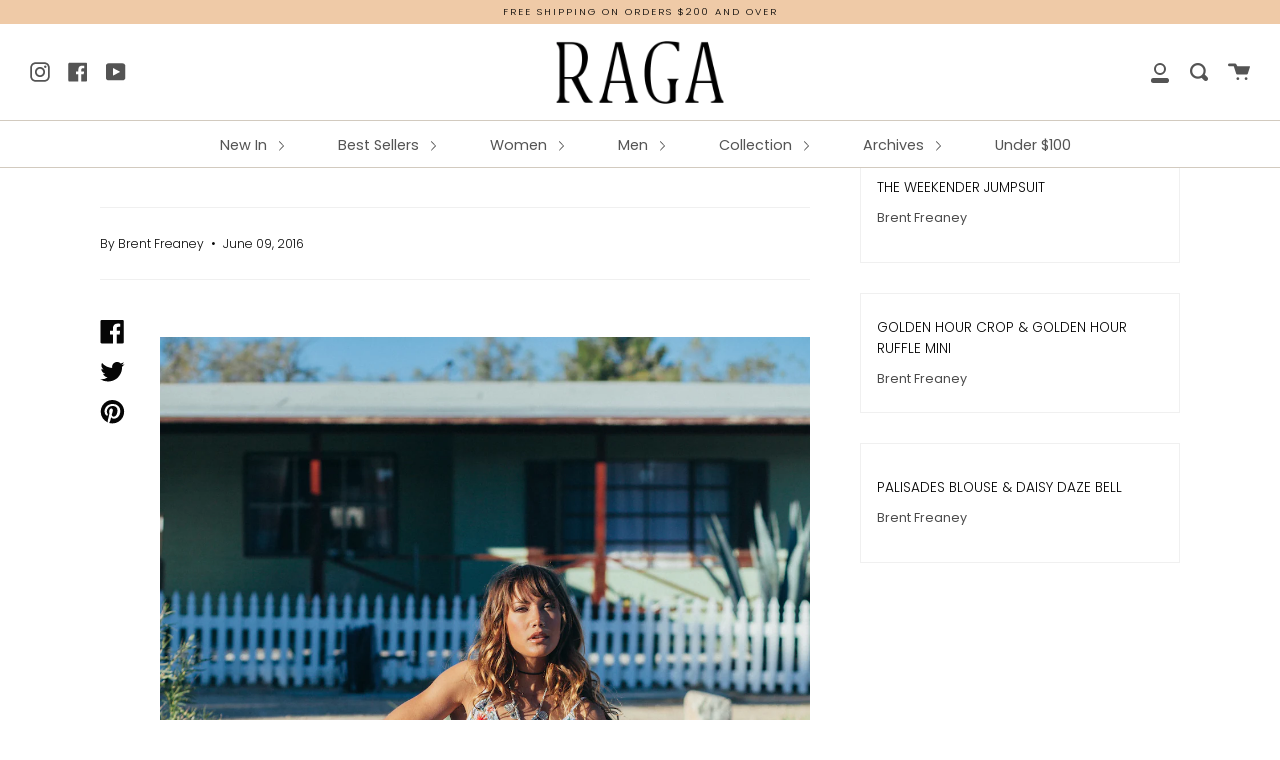

--- FILE ---
content_type: text/css
request_url: https://shopraga.com/cdn/shop/t/38/assets/theme.scss.css?v=98332370874528641061762544125
body_size: 61146
content:
@charset "UTF-8";@font-face{font-family:Poppins;font-weight:300;font-style:normal;font-display:swap;src:url(//shopraga.com/cdn/fonts/poppins/poppins_n3.05f58335c3209cce17da4f1f1ab324ebe2982441.woff2) format("woff2"),url(//shopraga.com/cdn/fonts/poppins/poppins_n3.6971368e1f131d2c8ff8e3a44a36b577fdda3ff5.woff) format("woff")}@font-face{font-family:Poppins;font-weight:300;font-style:normal;font-display:swap;src:url(//shopraga.com/cdn/fonts/poppins/poppins_n3.05f58335c3209cce17da4f1f1ab324ebe2982441.woff2) format("woff2"),url(//shopraga.com/cdn/fonts/poppins/poppins_n3.6971368e1f131d2c8ff8e3a44a36b577fdda3ff5.woff) format("woff")}@font-face{font-family:Poppins;font-weight:400;font-style:normal;font-display:swap;src:url(//shopraga.com/cdn/fonts/poppins/poppins_n4.0ba78fa5af9b0e1a374041b3ceaadf0a43b41362.woff2) format("woff2"),url(//shopraga.com/cdn/fonts/poppins/poppins_n4.214741a72ff2596839fc9760ee7a770386cf16ca.woff) format("woff")}@font-face{font-family:Poppins;font-weight:300;font-style:italic;font-display:swap;src:url(//shopraga.com/cdn/fonts/poppins/poppins_i3.8536b4423050219f608e17f134fe9ea3b01ed890.woff2) format("woff2"),url(//shopraga.com/cdn/fonts/poppins/poppins_i3.0f4433ada196bcabf726ed78f8e37e0995762f7f.woff) format("woff")}@font-face{font-family:Poppins;font-weight:400;font-style:italic;font-display:swap;src:url(//shopraga.com/cdn/fonts/poppins/poppins_i4.846ad1e22474f856bd6b81ba4585a60799a9f5d2.woff2) format("woff2"),url(//shopraga.com/cdn/fonts/poppins/poppins_i4.56b43284e8b52fc64c1fd271f289a39e8477e9ec.woff) format("woff")}.search.open{border-top:1px solid #f0f0f0}select,.popout__toggle,.dropdown{background-color:#fff0}#ActiveWrapper.loading{background:url(//shopraga.com/cdn/shop/t/38/assets/loading.gif?v=80102107862799239311618993736) no-repeat center center}#ActiveWrapper .bx-prev{background:url(//shopraga.com/cdn/shop/t/38/assets/icons.png?v=118372997153998466541618993735) 0 -30px no-repeat transparent}.fader.loading{background:url(//shopraga.com/cdn/shop/t/38/assets/loading.gif?v=80102107862799239311618993736) no-repeat center center}#ActiveWrapper .bx-next{background:url(//shopraga.com/cdn/shop/t/38/assets/icons.png?v=118372997153998466541618993735) -30px -30px no-repeat transparent}#ProductThumbs li{background-image:url(//shopraga.com/cdn/shop/t/38/assets/loading.gif?v=80102107862799239311618993736)}.owl-carousel .owl-wrapper:after{content:".";display:block;clear:both;visibility:hidden;line-height:0;height:0}.owl-carousel{display:none;position:relative;width:100%;-ms-touch-action:pan-y}.owl-carousel .owl-wrapper{display:none;position:relative;-webkit-transform:translate3d(0px,0px,0px)}.owl-carousel .owl-wrapper-outer{overflow:hidden;position:relative;width:100%}.owl-carousel .owl-wrapper-outer.autoHeight{-webkit-transition:height .5s ease-in-out;-moz-transition:height .5s ease-in-out;-ms-transition:height .5s ease-in-out;-o-transition:height .5s ease-in-out;transition:height .5s ease-in-out}.owl-carousel .owl-item{float:left}.owl-controls .owl-page,.owl-controls .owl-buttons div{cursor:pointer}.owl-controls{-webkit-user-select:none;-khtml-user-select:none;-moz-user-select:none;-ms-user-select:none;user-select:none;-webkit-tap-highlight-color:rgba(0,0,0,0)}.grabbing{cursor:move}.owl-carousel .owl-wrapper,.owl-carousel .owl-item{-webkit-backface-visibility:hidden;-moz-backface-visibility:hidden;-ms-backface-visibility:hidden;-webkit-transform:translate3d(0,0,0);-moz-transform:translate3d(0,0,0);-ms-transform:translate3d(0,0,0)}.dropdown,.dropdown div,.dropdown li,.dropdown div:after{-webkit-transition:all .15s ease-in-out;-moz-transition:all .15s ease-in-out;-ms-transition:all .15s ease-in-out;transition:all .15s ease-in-out}.dropdown .selected:after,.dropdown.scrollable div:after{-webkit-pointer-events:none;-moz-pointer-events:none;-ms-pointer-events:none;pointer-events:none}.dropdown{display:inline-block;position:relative;min-width:150px;padding-right:30px;border:1px solid #f0f0f0;cursor:pointer;-webkit-user-select:none;-moz-user-select:none;user-select:none}.dropdown.open{z-index:5005}.dropdown .old{position:absolute;left:0;top:0;height:0;width:0;overflow:hidden}.dropdown select,.dropdown .popout__toggle{position:absolute;left:0;top:0}.dropdown.touch .old{width:100%;height:100%}.dropdown.touch select,.dropdown.touch .popout__toggle{width:100%;height:100%;opacity:0}.dropdown .selected,.dropdown li{display:block;height:30px;line-height:30px;padding:0 5px;color:#252525;overflow:hidden;white-space:nowrap}.dropdown.disabled .selected{opacity:.8}.dropdown div{position:absolute;height:0;left:-1px;right:-1px;top:100%;margin-top:-1px;background:#fff0;border:1px solid #f0f0f0;overflow:hidden;opacity:0}.touch .dropdown div{max-height:350px;overflow-y:scroll}@media screen and (max-width: 640px){.dropdown div{max-height:350px;overflow-y:scroll}}.dropdown.open div{opacity:1;z-index:2}.dropdown.scrollable div:after{content:"";position:absolute;left:0;right:0;bottom:0;height:50px;box-shadow:inset 0 -50px 30px -35px #fff}.dropdown.scrollable.bottom div:after{opacity:0}.dropdown ul{position:absolute;left:0;top:0;min-height:100%;width:100%;list-style:none;overflow:hidden}.dropdown.scrollable.open ul{overflow-y:auto}.dropdown li{list-style:none;padding:0 5px;margin:0}.dropdown li.focus{position:relative;z-index:3;font-weight:400}.dropdown li.active{font-weight:400}.svg-placeholder{background-color:#f7f7f7;height:100%;position:relative;width:100%}.svg-placeholder svg{fill:#252525;max-height:100%;max-width:100%;position:absolute;left:50%;top:50%;transform:translate(-50%,-50%)}.slick-slider{position:relative;display:block;box-sizing:border-box;-moz-box-sizing:border-box;-webkit-touch-callout:none;-webkit-user-select:none;-khtml-user-select:none;-moz-user-select:none;-ms-user-select:none;user-select:none;-ms-touch-action:pan-y;touch-action:pan-y;-webkit-tap-highlight-color:transparent}.slick-list{position:relative;overflow:hidden;display:block;margin:0;padding:0}.slick-list:focus{outline:none}.slick-list.dragging{cursor:pointer;cursor:hand}.slick-slider .slick-track,.slick-slider .slick-list{-webkit-transform:translate3d(0,0,0);-moz-transform:translate3d(0,0,0);-ms-transform:translate3d(0,0,0);-o-transform:translate3d(0,0,0);transform:translateZ(0)}.slick-track{position:relative;left:0;top:0;display:block}.slick-track:before,.slick-track:after{content:"";display:table}.slick-track:after{clear:both}.slick-loading .slick-track{visibility:hidden}.slick-slide{float:left;height:100%;min-height:1px;display:none}[dir=rtl] .slick-slide{float:right}.slick-slide img{display:block}.slick-slide.slick-loading img{display:none}.slick-slide.dragging img{pointer-events:none}.slick-slide:focus{outline:none}.slick-initialized .slick-slide{display:block}.slick-loading .slick-slide{visibility:hidden}.slick-vertical .slick-slide{display:block;height:auto;border:1px solid transparent}.slick-loading .slick-list{background:#fff}.slick-prev,.slick-next{position:absolute;top:50%;margin-top:-124px;z-index:500;cursor:pointer;background:transparent;color:transparent;border:none;outline:none;opacity:.75;-webkit-text-size-adjust:none;font-size:1px;letter-spacing:-1px;transition:opacity .2s ease-out}.slick-prev:before,.slick-next:before{font-size:46px;font-size:3rem;letter-spacing:normal;color:#f0f0f0}.slick-prev:hover,.slick-next:hover{outline:none;opacity:1}.slick-prev.slick-disabled:before,.slick-next.slick-disabled:before{opacity:.75}.product__thumbs--square .slick-dots{list-style:none;display:block;text-align:left;padding:0;margin:0;width:100%}.product__thumbs--square .slick-dots li{position:relative;display:inline-block;margin:10px 10px 5px 0;padding:0;cursor:pointer}.product__thumbs--square .slick-dots li.slick-active:after{content:"";position:absolute;top:0;left:0;width:100%;height:100%;border:1px solid #f0f0f0;box-sizing:border-box;pointer-events:none;z-index:2}.product__thumbs--square .slick-dots li a{display:block;width:75px;height:75px}.modal__inner__wrapper .product__thumbs--square .slick-dots li a{width:60px;height:60px}.product__thumbs--square .slick-dots li img{height:inherit;width:inherit;display:block}.product__thumbs--square .slick-dots .icon{position:absolute;top:2px;right:2px;margin:0;height:20px;width:20px;color:transparent;fill:#fff;vertical-align:baseline}.product__thumbs--square .slick-dots .icon path{fill:inherit;stroke:inherit}.product__thumbs--square .slick-dots .icon path.icon-media-model-outline,.product__thumbs--square .slick-dots .icon path.icon-media-video-outline{stroke:#0606060d}.product__thumbs--square .slick-dots .icon path.icon-media-model-element,.product__thumbs--square .slick-dots .icon path.icon-media-video-element{fill:#060606}.slick-dots li button{border:0;background:transparent;display:block;height:20px;width:20px;outline:none;line-height:0px;font-size:0px;color:transparent;padding:5px;cursor:pointer}.slick-dots li button:hover,.slick-dots li button:focus{outline:none}.slick-dots li button:hover:before,.slick-dots li button:focus:before{opacity:1}.slick-dots li button:before{position:absolute;top:0;left:0;content:"\2022";width:20px;height:20px;font-size:30px;line-height:20px;text-align:center;color:#f0f0f0;opacity:.75;-webkit-font-smoothing:antialiased;-moz-osx-font-smoothing:grayscale}.slick-dots li.slick-active button:before{color:#000;opacity:1}.slick-arrow.slick-disabled{opacity:0!important;cursor:default}/*! Flickity v2.1.2
https://flickity.metafizzy.co
---------------------------------------------- */.flickity-enabled{position:relative}.flickity-enabled:focus{outline:none}.flickity-viewport{overflow:hidden;position:relative;height:100%}.flickity-slider{position:absolute;width:100%;height:100%}.flickity-enabled.is-draggable{-webkit-tap-highlight-color:transparent;tap-highlight-color:transparent;-webkit-user-select:none;-moz-user-select:none;-ms-user-select:none;user-select:none}.flickity-enabled.is-draggable .flickity-viewport{cursor:move;cursor:-webkit-grab;cursor:grab}.flickity-enabled.is-draggable .flickity-viewport.is-pointer-down{cursor:-webkit-grabbing;cursor:grabbing}.flickity-button{position:absolute;background:#ffffffbf;border:none;color:#333}.flickity-button:hover{background:#fff;cursor:pointer}.flickity-button:focus{outline:none;box-shadow:0 0 0 5px #19f}.flickity-button:active{opacity:.6}.flickity-button:disabled{opacity:.3;cursor:auto;pointer-events:none}.flickity-button-icon{fill:#333}.flickity-prev-next-button{top:50%;width:44px;height:44px;border-radius:50%;transform:translateY(-50%)}.flickity-prev-next-button.previous{left:10px}.flickity-prev-next-button.next{right:10px}.flickity-rtl .flickity-prev-next-button.previous{left:auto;right:10px}.flickity-rtl .flickity-prev-next-button.next{right:auto;left:10px}.flickity-prev-next-button .flickity-button-icon{position:absolute;left:20%;top:20%;width:60%;height:60%}.flickity-page-dots{position:absolute;width:100%;bottom:-25px;padding:0;margin:0;list-style:none;text-align:center;line-height:1}.flickity-rtl .flickity-page-dots{direction:rtl}.flickity-page-dots .dot{display:inline-block;width:10px;height:10px;margin:0 8px;background:#333;border-radius:50%;opacity:.25;cursor:pointer}.flickity-page-dots .dot.is-selected{opacity:1}.flickity-slider--default .flickity-prev-next-button{background:transparent;transform:translateY(-50%);margin-top:-35px}.flickity-slider--default .flickity-prev-next-button .flickity-button-icon{width:60px;height:60px;fill:#f1f1f1}.flickity-slider--default .flickity-prev-next-button.previous{left:0}.flickity-slider--default .flickity-prev-next-button.previous .flickity-button-icon{top:10px;left:15px}.flickity-slider--default .flickity-prev-next-button.next{right:0}.flickity-slider--default .flickity-prev-next-button.next .flickity-button-icon{top:-28px;left:-30px}.flickity-slider--default .flickity-button:focus{box-shadow:none}.flickity-slider--default[data-arrows-style=dark] .flickity-prev-next-button .flickity-button-icon{fill:#222}.mfp-bg{top:0;left:0;width:100%;height:100%;z-index:6042;overflow:hidden;position:fixed;background:#0b0b0b;opacity:.8;filter:alpha(opacity=80)}.mfp-wrap{top:0;left:0;width:100%;height:100%;z-index:6043;position:fixed;outline:none!important;-webkit-backface-visibility:hidden}.mfp-container{text-align:center;position:absolute;width:100%;height:100%;left:0;top:0;padding:0 8px;display:flex;align-items:center;-webkit-box-sizing:border-box;-moz-box-sizing:border-box;box-sizing:border-box}.mfp-container:before{content:"";display:inline-block;height:100%;vertical-align:middle}.mfp-align-top .mfp-container:before{display:none}.mfp-content{position:relative;display:inline-block;vertical-align:middle;margin:0 auto;text-align:left;z-index:6045}.mfp-inline-holder .mfp-content,.mfp-ajax-holder .mfp-content{width:100%;cursor:auto}.mfp-ajax-cur{cursor:progress}.mfp-zoom-out-cur,.mfp-zoom-out-cur .mfp-image-holder .mfp-close{cursor:-moz-zoom-out;cursor:-webkit-zoom-out;cursor:zoom-out}.mfp-zoom,.product__photo img[data-mfp-src]{cursor:pointer;cursor:-webkit-zoom-in;cursor:-moz-zoom-in;cursor:zoom-in}.mfp-auto-cursor .mfp-content{cursor:auto}.mfp-close,.mfp-arrow,.mfp-preloader,.mfp-counter{-webkit-user-select:none;-moz-user-select:none;user-select:none}.mfp-loading.mfp-figure{display:none}.mfp-hide{display:none!important}@keyframes spin{0%{transform:rotate(0)}to{transform:rotate(360deg)}}.mfp-preloader{color:#ccc;position:absolute;top:50%;width:auto;text-align:center;margin-top:-.8em;left:8px;right:8px;z-index:6044}.mfp-preloader:after{content:"";display:inline-block;border-radius:50%;width:50px;height:50px;border:.25rem solid rgba(255,255,255,.2);border-top-color:#fff;animation:spin 1s infinite linear}.mfp-preloader a{color:#ccc}.mfp-preloader a:hover{color:#fff}.mfp-s-ready .mfp-preloader,.mfp-s-error .mfp-content{display:none}button.mfp-close,button.mfp-arrow{overflow:visible;cursor:pointer;background:transparent;border:0;-webkit-appearance:none;display:block;outline:none;padding:0;z-index:6046;-webkit-box-shadow:none;box-shadow:none}button::-moz-focus-inner{padding:0;border:0}.mfp-close{width:44px;height:44px;line-height:44px;position:absolute;right:0;top:0;text-decoration:none;text-align:center;opacity:.65;filter:alpha(opacity=65);padding:0 0 18px 10px;color:#fff;font-style:normal;font-size:28px;font-family:Arial,Baskerville,monospace}.mfp-close:hover,.mfp-close:focus{opacity:1;filter:alpha(opacity=100)}.mfp-close:active{top:1px}.mfp-close-btn-in .mfp-close{color:#333}.mfp-image-holder .mfp-close,.mfp-iframe-holder .mfp-close{color:#fff;background:transparent;right:-6px;text-align:right;padding-right:6px;width:30px}.mfp-image-holder .mfp-close svg,.mfp-iframe-holder .mfp-close svg{pointer-events:none}.mfp-counter{position:absolute;top:0;right:0;color:#ccc;font-size:12px;line-height:18px;white-space:nowrap}.mfp-arrow{position:absolute;opacity:.65;filter:alpha(opacity=65);margin:-55px 0 0;top:50%;padding:0;width:90px;height:110px;-webkit-tap-highlight-color:rgba(0,0,0,0)}.mfp-arrow:active{margin-top:-54px}.mfp-arrow:hover,.mfp-arrow:focus{opacity:1;filter:alpha(opacity=100)}.mfp-arrow:before,.mfp-arrow:after,.mfp-arrow .mfp-b,.mfp-arrow .mfp-a{content:"";display:block;width:0;height:0;position:absolute;left:0;top:0;margin-top:35px;margin-left:35px;border:medium inset transparent}.mfp-arrow:after,.mfp-arrow .mfp-a{border-top-width:13px;border-bottom-width:13px;top:8px}.mfp-arrow:before,.mfp-arrow .mfp-b{border-top-width:21px;border-bottom-width:21px;opacity:.7}.mfp-arrow-left{left:0}.mfp-arrow-left:after,.mfp-arrow-left .mfp-a{border-right:17px solid #FFF;margin-left:31px}.mfp-arrow-left:before,.mfp-arrow-left .mfp-b{margin-left:25px;border-right:27px solid #3F3F3F}.mfp-arrow-right{right:0}.mfp-arrow-right:after,.mfp-arrow-right .mfp-a{border-left:17px solid #FFF;margin-left:39px}.mfp-arrow-right:before,.mfp-arrow-right .mfp-b{border-left:27px solid #3F3F3F}.mfp-iframe-holder{padding-top:40px;padding-bottom:40px}.mfp-iframe-holder .mfp-content{line-height:0;width:100%;max-width:900px}.mfp-iframe-holder .mfp-close{top:-40px}.mfp-iframe-scaler{width:100%;height:0;overflow:hidden;padding-top:56.25%}.mfp-iframe-scaler iframe{position:absolute;display:block;top:0;left:0;width:100%;height:100%;box-shadow:0 0 8px #0009;background:#000}img.mfp-img{width:auto;max-width:100%;height:auto;display:block;line-height:0;-webkit-box-sizing:border-box;-moz-box-sizing:border-box;box-sizing:border-box;padding:40px 0;margin:0 auto}.mfp-figure{line-height:0}.mfp-figure:after{content:"";position:absolute;left:0;top:40px;bottom:40px;display:block;right:0;width:auto;height:auto;z-index:-1;box-shadow:0 0 8px #0009;background:#444}.mfp-figure small{color:#bdbdbd;display:block;font-size:12px;line-height:14px}.mfp-figure figure{margin:0}.mfp-bottom-bar{margin-top:-36px;position:absolute;top:100%;left:0;width:100%;cursor:auto}.mfp-title{text-align:left;line-height:18px;color:#f3f3f3;word-wrap:break-word;padding-right:36px}.mfp-image-holder .mfp-content{max-width:100%}.mfp-gallery .mfp-image-holder .mfp-figure{cursor:pointer}@media screen and (max-width: 800px) and (orientation: landscape),screen and (max-height: 300px){.mfp-img-mobile .mfp-image-holder{padding-left:0;padding-right:0}.mfp-img-mobile img.mfp-img{padding:0}.mfp-img-mobile .mfp-figure:after{top:0;bottom:0}.mfp-img-mobile .mfp-figure small{display:inline;margin-left:5px}.mfp-img-mobile .mfp-bottom-bar{background:#0009;bottom:0;margin:0;top:auto;padding:3px 5px;position:fixed;-webkit-box-sizing:border-box;-moz-box-sizing:border-box;box-sizing:border-box}.mfp-img-mobile .mfp-bottom-bar:empty{padding:0}.mfp-img-mobile .mfp-counter{right:5px;top:3px}.mfp-img-mobile .mfp-close{top:0;right:0;width:35px;height:35px;line-height:35px;background:#0009;position:fixed;text-align:center;padding:0}}@media all and (max-width: 900px){.mfp-arrow{-webkit-transform:scale(.75);transform:scale(.75)}.mfp-arrow-left{-webkit-transform-origin:0;transform-origin:0}.mfp-arrow-right{-webkit-transform-origin:100%;transform-origin:100%}.mfp-container{padding-left:6px;padding-right:6px}}.mfp-ie7 .mfp-img{padding:0}.mfp-ie7 .mfp-bottom-bar{width:600px;left:50%;margin-left:-300px;margin-top:5px;padding-bottom:5px}.mfp-ie7 .mfp-container{padding:0}.mfp-ie7 .mfp-content{padding-top:44px}.mfp-ie7 .mfp-close{top:0;right:0;padding-top:0}button.mfp-close{margin:30px;font-size:2.5rem;font-weight:300px;opacity:1;filter:alpha(opacity=100);color:#fff}.mfp-bg{background-color:#000000bf}.mfp-figure figure{overflow-y:scroll}img.mfp-img{max-height:none!important}button.mfp-close{margin:0}.mfp-content .product-modal{position:relative;background:#fff;padding:45px 30px;width:auto;margin:20px auto;max-width:1180px}@media only screen and (min-width: 750px){.mfp-content .product-modal{padding:45px 15px}}.mfp-bg.mfp-fade{-webkit-backface-visibility:hidden;opacity:0;transition:all .3s ease-out}.mfp-bg.mfp-fade.mfp-ready{opacity:1;filter:alpha(opacity=100)}.mfp-bg.mfp-fade.mfp-removing{transition:all .3s ease-out;opacity:0;filter:alpha(opacity=0)}.mfp-fade.mfp-wrap .mfp-content{opacity:0;transition:all .3s ease-out}.mfp-fade.mfp-wrap.mfp-ready .mfp-content{opacity:1}.mfp-fade.mfp-wrap.mfp-removing{transition:all .3s ease-out}.mfp-fade.mfp-wrap.mfp-removing .mfp-content,.mfp-fade.mfp-wrap.mfp-removing button{opacity:0}@font-face{font-family:Icons;src:url(./open-iconic.eot);src:url(./open-iconic.eot?#iconic-sm) format("embedded-opentype"),url(./open-iconic.woff) format("woff"),url(./open-iconic.ttf) format("truetype"),url(./open-iconic.otf) format("opentype"),url(./open-iconic.svg#iconic-sm) format("svg");font-weight:400;font-display:swap;font-style:normal}.oi[data-glyph].oi-text-replace{font-size:0;line-height:0}.oi[data-glyph].oi-text-replace:before{width:1em;text-align:center}.oi[data-glyph]:before{position:relative;top:1px;font-family:Icons;display:inline-block;speak:none;line-height:1;vertical-align:baseline;font-weight:400;font-style:normal;-webkit-font-smoothing:antialiased;-moz-osx-font-smoothing:grayscale}.oi[data-glyph]:empty:before{width:1em;text-align:center;box-sizing:content-box}.oi[data-glyph].oi-align-left:before{text-align:left}.oi[data-glyph].oi-align-right:before{text-align:right}.oi[data-glyph].oi-align-center:before{text-align:center}.oi[data-glyph].oi-flip-horizontal:before{-webkit-transform:scale(-1,1);-ms-transform:scale(-1,1);transform:scaleX(-1)}.oi[data-glyph].oi-flip-vertical:before{-webkit-transform:scale(1,-1);-ms-transform:scale(-1,1);transform:scaleY(-1)}.oi[data-glyph].oi-flip-horizontal-vertical:before{-webkit-transform:scale(-1,-1);-ms-transform:scale(-1,1);transform:scale(-1)}.oi[data-glyph=account-login]:before{content:"\e000"}.oi[data-glyph=account-logout]:before{content:"\e001"}.oi[data-glyph=action-redo]:before{content:"\e002"}.oi[data-glyph=action-undo]:before{content:"\e003"}.oi[data-glyph=align-center]:before{content:"\e004"}.oi[data-glyph=align-left]:before{content:"\e005"}.oi[data-glyph=align-right]:before{content:"\e006"}.oi[data-glyph=aperture]:before{content:"\e007"}.oi[data-glyph=arrow-bottom]:before{content:"\e008"}.oi[data-glyph=arrow-circle-bottom]:before{content:"\e009"}.oi[data-glyph=arrow-circle-left]:before{content:"\e00a"}.oi[data-glyph=arrow-circle-right]:before{content:"\e00b"}.oi[data-glyph=arrow-circle-top]:before{content:"\e00c"}.oi[data-glyph=arrow-left]:before{content:"\e00d"}.oi[data-glyph=arrow-right]:before{content:"\e00e"}.oi[data-glyph=arrow-thick-bottom]:before{content:"\e00f"}.oi[data-glyph=arrow-thick-left]:before{content:"\e010"}.oi[data-glyph=arrow-thick-right]:before{content:"\e011"}.oi[data-glyph=arrow-thick-top]:before{content:"\e012"}.oi[data-glyph=arrow-top]:before{content:"\e013"}.oi[data-glyph=audio-spectrum]:before{content:"\e014"}.oi[data-glyph=audio]:before{content:"\e015"}.oi[data-glyph=badge]:before{content:"\e016"}.oi[data-glyph=ban]:before{content:"\e017"}.oi[data-glyph=bar-chart]:before{content:"\e018"}.oi[data-glyph=basket]:before{content:"\e019"}.oi[data-glyph=battery-empty]:before{content:"\e01a"}.oi[data-glyph=battery-full]:before{content:"\e01b"}.oi[data-glyph=beaker]:before{content:"\e01c"}.oi[data-glyph=bell]:before{content:"\e01d"}.oi[data-glyph=bluetooth]:before{content:"\e01e"}.oi[data-glyph=bold]:before{content:"\e01f"}.oi[data-glyph=bolt]:before{content:"\e020"}.oi[data-glyph=book]:before{content:"\e021"}.oi[data-glyph=bookmark]:before{content:"\e022"}.oi[data-glyph=box]:before{content:"\e023"}.oi[data-glyph=briefcase]:before{content:"\e024"}.oi[data-glyph=british-pound]:before{content:"\e025"}.oi[data-glyph=browser]:before{content:"\e026"}.oi[data-glyph=brush]:before{content:"\e027"}.oi[data-glyph=bug]:before{content:"\e028"}.oi[data-glyph=bullhorn]:before{content:"\e029"}.oi[data-glyph=calculator]:before{content:"\e02a"}.oi[data-glyph=calendar]:before{content:"\e02b"}.oi[data-glyph=camera-slr]:before{content:"\e02c"}.oi[data-glyph=caret-bottom]:before{content:"\e02d"}.oi[data-glyph=caret-left]:before{content:"\e02e"}.oi[data-glyph=caret-right]:before{content:"\e02f"}.oi[data-glyph=caret-top]:before{content:"\e030"}.oi[data-glyph=cart]:before{content:"\e031"}.oi[data-glyph=chat]:before{content:"\e032"}.oi[data-glyph=check]:before{content:"\e033"}.oi[data-glyph=chevron-bottom]:before{content:"\e034"}.oi[data-glyph=chevron-left]:before{content:"\e035"}.oi[data-glyph=chevron-right]:before{content:"\e036"}.oi[data-glyph=chevron-top]:before{content:"\e037"}.oi[data-glyph=circle-check]:before{content:"\e038"}.oi[data-glyph=circle-x]:before{content:"\e039"}.oi[data-glyph=clipboard]:before{content:"\e03a"}.oi[data-glyph=clock]:before{content:"\e03b"}.oi[data-glyph=cloud-download]:before{content:"\e03c"}.oi[data-glyph=cloud-upload]:before{content:"\e03d"}.oi[data-glyph=cloud]:before{content:"\e03e"}.oi[data-glyph=cloudy]:before{content:"\e03f"}.oi[data-glyph=code]:before{content:"\e040"}.oi[data-glyph=cog]:before{content:"\e041"}.oi[data-glyph=collapse-down]:before{content:"\e042"}.oi[data-glyph=collapse-left]:before{content:"\e043"}.oi[data-glyph=collapse-right]:before{content:"\e044"}.oi[data-glyph=collapse-up]:before{content:"\e045"}.oi[data-glyph=command]:before{content:"\e046"}.oi[data-glyph=comment-square]:before{content:"\e047"}.oi[data-glyph=compass]:before{content:"\e048"}.oi[data-glyph=contrast]:before{content:"\e049"}.oi[data-glyph=copywriting]:before{content:"\e04a"}.oi[data-glyph=credit-card]:before{content:"\e04b"}.oi[data-glyph=crop]:before{content:"\e04c"}.oi[data-glyph=dashboard]:before{content:"\e04d"}.oi[data-glyph=data-transfer-download]:before{content:"\e04e"}.oi[data-glyph=data-transfer-upload]:before{content:"\e04f"}.oi[data-glyph=delete]:before{content:"\e050"}.oi[data-glyph=dial]:before{content:"\e051"}.oi[data-glyph=document]:before{content:"\e052"}.oi[data-glyph=dollar]:before{content:"\e053"}.oi[data-glyph=double-quote-sans-left]:before{content:"\e054"}.oi[data-glyph=double-quote-sans-right]:before{content:"\e055"}.oi[data-glyph=double-quote-serif-left]:before{content:"\e056"}.oi[data-glyph=double-quote-serif-right]:before{content:"\e057"}.oi[data-glyph=droplet]:before{content:"\e058"}.oi[data-glyph=eject]:before{content:"\e059"}.oi[data-glyph=elevator]:before{content:"\e05a"}.oi[data-glyph=ellipses]:before{content:"\e05b"}.oi[data-glyph=envelope-closed]:before{content:"\e05c"}.oi[data-glyph=envelope-open]:before{content:"\e05d"}.oi[data-glyph=euro]:before{content:"\e05e"}.oi[data-glyph=excerpt]:before{content:"\e05f"}.oi[data-glyph=expand-down]:before{content:"\e060"}.oi[data-glyph=expand-left]:before{content:"\e061"}.oi[data-glyph=expand-right]:before{content:"\e062"}.oi[data-glyph=expand-up]:before{content:"\e063"}.oi[data-glyph=external-link]:before{content:"\e064"}.oi[data-glyph=eye]:before{content:"\e065"}.oi[data-glyph=eyedropper]:before{content:"\e066"}.oi[data-glyph=file]:before{content:"\e067"}.oi[data-glyph=fire]:before{content:"\e068"}.oi[data-glyph=flag]:before{content:"\e069"}.oi[data-glyph=flash]:before{content:"\e06a"}.oi[data-glyph=folder]:before{content:"\e06b"}.oi[data-glyph=fork]:before{content:"\e06c"}.oi[data-glyph=fullscreen-enter]:before{content:"\e06d"}.oi[data-glyph=fullscreen-exit]:before{content:"\e06e"}.oi[data-glyph=globe]:before{content:"\e06f"}.oi[data-glyph=graph]:before{content:"\e070"}.oi[data-glyph=grid-four-up]:before{content:"\e071"}.oi[data-glyph=grid-three-up]:before{content:"\e072"}.oi[data-glyph=grid-two-up]:before{content:"\e073"}.oi[data-glyph=hard-drive]:before{content:"\e074"}.oi[data-glyph=header]:before{content:"\e075"}.oi[data-glyph=headphones]:before{content:"\e076"}.oi[data-glyph=heart]:before{content:"\e077"}.oi[data-glyph=home]:before{content:"\e078"}.oi[data-glyph=image]:before{content:"\e079"}.oi[data-glyph=inbox]:before{content:"\e07a"}.oi[data-glyph=infinity]:before{content:"\e07b"}.oi[data-glyph=info]:before{content:"\e07c"}.oi[data-glyph=italic]:before{content:"\e07d"}.oi[data-glyph=justify-center]:before{content:"\e07e"}.oi[data-glyph=justify-left]:before{content:"\e07f"}.oi[data-glyph=justify-right]:before{content:"\e080"}.oi[data-glyph=key]:before{content:"\e081"}.oi[data-glyph=laptop]:before{content:"\e082"}.oi[data-glyph=layers]:before{content:"\e083"}.oi[data-glyph=lightbulb]:before{content:"\e084"}.oi[data-glyph=link-broken]:before{content:"\e085"}.oi[data-glyph=link-intact]:before{content:"\e086"}.oi[data-glyph=list-rich]:before{content:"\e087"}.oi[data-glyph=list]:before{content:"\e088"}.oi[data-glyph=location]:before{content:"\e089"}.oi[data-glyph=lock-locked]:before{content:"\e08a"}.oi[data-glyph=lock-unlocked]:before{content:"\e08b"}.oi[data-glyph=loop-circular]:before{content:"\e08c"}.oi[data-glyph=loop-square]:before{content:"\e08d"}.oi[data-glyph=loop]:before{content:"\e08e"}.oi[data-glyph=magnifying-glass]:before{content:"\e08f"}.oi[data-glyph=map-marker]:before{content:"\e090"}.oi[data-glyph=map]:before{content:"\e091"}.oi[data-glyph=media-pause]:before{content:"\e092"}.oi[data-glyph=media-play]:before{content:"\e093"}.oi[data-glyph=media-record]:before{content:"\e094"}.oi[data-glyph=media-skip-backward]:before{content:"\e095"}.oi[data-glyph=media-skip-forward]:before{content:"\e096"}.oi[data-glyph=media-step-backward]:before{content:"\e097"}.oi[data-glyph=media-step-forward]:before{content:"\e098"}.oi[data-glyph=media-stop]:before{content:"\e099"}.oi[data-glyph=medical-cross]:before{content:"\e09a"}.oi[data-glyph=menu]:before{content:"\e09b"}.oi[data-glyph=microphone]:before{content:"\e09c"}.oi[data-glyph=minus]:before{content:"\e09d"}.oi[data-glyph=monitor]:before{content:"\e09e"}.oi[data-glyph=moon]:before{content:"\e09f"}.oi[data-glyph=move]:before{content:"\e0a0"}.oi[data-glyph=musical-note]:before{content:"\e0a1"}.oi[data-glyph=paperclip]:before{content:"\e0a2"}.oi[data-glyph=pencil]:before{content:"\e0a3"}.oi[data-glyph=people]:before{content:"\e0a4"}.oi[data-glyph=person]:before{content:"\e0a5"}.oi[data-glyph=phone]:before{content:"\e0a6"}.oi[data-glyph=pie-chart]:before{content:"\e0a7"}.oi[data-glyph=pin]:before{content:"\e0a8"}.oi[data-glyph=play-circle]:before{content:"\e0a9"}.oi[data-glyph=plus]:before{content:"\e0aa"}.oi[data-glyph=power-standby]:before{content:"\e0ab"}.oi[data-glyph=print]:before{content:"\e0ac"}.oi[data-glyph=project]:before{content:"\e0ad"}.oi[data-glyph=pulse]:before{content:"\e0ae"}.oi[data-glyph=puzzle-piece]:before{content:"\e0af"}.oi[data-glyph=question-mark]:before{content:"\e0b0"}.oi[data-glyph=rain]:before{content:"\e0b1"}.oi[data-glyph=random]:before{content:"\e0b2"}.oi[data-glyph=reload]:before{content:"\e0b3"}.oi[data-glyph=resize-both]:before{content:"\e0b4"}.oi[data-glyph=resize-height]:before{content:"\e0b5"}.oi[data-glyph=resize-width]:before{content:"\e0b6"}.oi[data-glyph=rss-alt]:before{content:"\e0b7"}.oi[data-glyph=rss]:before{content:"\e0b8"}.oi[data-glyph=script]:before{content:"\e0b9"}.oi[data-glyph=share-boxed]:before{content:"\e0ba"}.oi[data-glyph=share]:before{content:"\e0bb"}.oi[data-glyph=shield]:before{content:"\e0bc"}.oi[data-glyph=signal]:before{content:"\e0bd"}.oi[data-glyph=signpost]:before{content:"\e0be"}.oi[data-glyph=sort-ascending]:before{content:"\e0bf"}.oi[data-glyph=sort-descending]:before{content:"\e0c0"}.oi[data-glyph=spreadsheet]:before{content:"\e0c1"}.oi[data-glyph=star]:before{content:"\e0c2"}.oi[data-glyph=sun]:before{content:"\e0c3"}.oi[data-glyph=tablet]:before{content:"\e0c4"}.oi[data-glyph=tag]:before{content:"\e0c5"}.oi[data-glyph=tags]:before{content:"\e0c6"}.oi[data-glyph=target]:before{content:"\e0c7"}.oi[data-glyph=task]:before{content:"\e0c8"}.oi[data-glyph=terminal]:before{content:"\e0c9"}.oi[data-glyph=text]:before{content:"\e0ca"}.oi[data-glyph=thumb-down]:before{content:"\e0cb"}.oi[data-glyph=thumb-up]:before{content:"\e0cc"}.oi[data-glyph=timer]:before{content:"\e0cd"}.oi[data-glyph=transfer]:before{content:"\e0ce"}.oi[data-glyph=trash]:before{content:"\e0cf"}.oi[data-glyph=underline]:before{content:"\e0d0"}.oi[data-glyph=vertical-align-bottom]:before{content:"\e0d1"}.oi[data-glyph=vertical-align-center]:before{content:"\e0d2"}.oi[data-glyph=vertical-align-top]:before{content:"\e0d3"}.oi[data-glyph=video]:before{content:"\e0d4"}.oi[data-glyph=volume-high]:before{content:"\e0d5"}.oi[data-glyph=volume-low]:before{content:"\e0d6"}.oi[data-glyph=volume-off]:before{content:"\e0d7"}.oi[data-glyph=warning]:before{content:"\e0d8"}.oi[data-glyph=wifi]:before{content:"\e0d9"}.oi[data-glyph=wrench]:before{content:"\e0da"}.oi[data-glyph=x]:before{content:"\e0db"}.oi[data-glyph=yen]:before{content:"\e0dc"}.oi[data-glyph=zoom-in]:before{content:"\e0dd"}.oi[data-glyph=zoom-out]:before{content:"\e0de"}.aos-initialized [data-aos][data-aos][data-aos-duration="50"],.aos-initialized body[data-aos-duration="50"] [data-aos]{transition-duration:50ms}.aos-initialized [data-aos][data-aos][data-aos-delay="50"],.aos-initialized body[data-aos-delay="50"] [data-aos]{transition-delay:0}.aos-initialized [data-aos][data-aos][data-aos-delay="50"].aos-animate,.aos-initialized body[data-aos-delay="50"] [data-aos].aos-animate{transition-delay:50ms}.aos-initialized [data-aos][data-aos][data-aos-duration="100"],.aos-initialized body[data-aos-duration="100"] [data-aos]{transition-duration:.1s}.aos-initialized [data-aos][data-aos][data-aos-delay="100"],.aos-initialized body[data-aos-delay="100"] [data-aos]{transition-delay:0}.aos-initialized [data-aos][data-aos][data-aos-delay="100"].aos-animate,.aos-initialized body[data-aos-delay="100"] [data-aos].aos-animate{transition-delay:.1s}.aos-initialized [data-aos][data-aos][data-aos-duration="150"],.aos-initialized body[data-aos-duration="150"] [data-aos]{transition-duration:.15s}.aos-initialized [data-aos][data-aos][data-aos-delay="150"],.aos-initialized body[data-aos-delay="150"] [data-aos]{transition-delay:0}.aos-initialized [data-aos][data-aos][data-aos-delay="150"].aos-animate,.aos-initialized body[data-aos-delay="150"] [data-aos].aos-animate{transition-delay:.15s}.aos-initialized [data-aos][data-aos][data-aos-duration="200"],.aos-initialized body[data-aos-duration="200"] [data-aos]{transition-duration:.2s}.aos-initialized [data-aos][data-aos][data-aos-delay="200"],.aos-initialized body[data-aos-delay="200"] [data-aos]{transition-delay:0}.aos-initialized [data-aos][data-aos][data-aos-delay="200"].aos-animate,.aos-initialized body[data-aos-delay="200"] [data-aos].aos-animate{transition-delay:.2s}.aos-initialized [data-aos][data-aos][data-aos-duration="250"],.aos-initialized body[data-aos-duration="250"] [data-aos]{transition-duration:.25s}.aos-initialized [data-aos][data-aos][data-aos-delay="250"],.aos-initialized body[data-aos-delay="250"] [data-aos]{transition-delay:0}.aos-initialized [data-aos][data-aos][data-aos-delay="250"].aos-animate,.aos-initialized body[data-aos-delay="250"] [data-aos].aos-animate{transition-delay:.25s}.aos-initialized [data-aos][data-aos][data-aos-duration="300"],.aos-initialized body[data-aos-duration="300"] [data-aos]{transition-duration:.3s}.aos-initialized [data-aos][data-aos][data-aos-delay="300"],.aos-initialized body[data-aos-delay="300"] [data-aos]{transition-delay:0}.aos-initialized [data-aos][data-aos][data-aos-delay="300"].aos-animate,.aos-initialized body[data-aos-delay="300"] [data-aos].aos-animate{transition-delay:.3s}.aos-initialized [data-aos][data-aos][data-aos-duration="350"],.aos-initialized body[data-aos-duration="350"] [data-aos]{transition-duration:.35s}.aos-initialized [data-aos][data-aos][data-aos-delay="350"],.aos-initialized body[data-aos-delay="350"] [data-aos]{transition-delay:0}.aos-initialized [data-aos][data-aos][data-aos-delay="350"].aos-animate,.aos-initialized body[data-aos-delay="350"] [data-aos].aos-animate{transition-delay:.35s}.aos-initialized [data-aos][data-aos][data-aos-duration="400"],.aos-initialized body[data-aos-duration="400"] [data-aos]{transition-duration:.4s}.aos-initialized [data-aos][data-aos][data-aos-delay="400"],.aos-initialized body[data-aos-delay="400"] [data-aos]{transition-delay:0}.aos-initialized [data-aos][data-aos][data-aos-delay="400"].aos-animate,.aos-initialized body[data-aos-delay="400"] [data-aos].aos-animate{transition-delay:.4s}.aos-initialized [data-aos][data-aos][data-aos-duration="450"],.aos-initialized body[data-aos-duration="450"] [data-aos]{transition-duration:.45s}.aos-initialized [data-aos][data-aos][data-aos-delay="450"],.aos-initialized body[data-aos-delay="450"] [data-aos]{transition-delay:0}.aos-initialized [data-aos][data-aos][data-aos-delay="450"].aos-animate,.aos-initialized body[data-aos-delay="450"] [data-aos].aos-animate{transition-delay:.45s}.aos-initialized [data-aos][data-aos][data-aos-duration="500"],.aos-initialized body[data-aos-duration="500"] [data-aos]{transition-duration:.5s}.aos-initialized [data-aos][data-aos][data-aos-delay="500"],.aos-initialized body[data-aos-delay="500"] [data-aos]{transition-delay:0}.aos-initialized [data-aos][data-aos][data-aos-delay="500"].aos-animate,.aos-initialized body[data-aos-delay="500"] [data-aos].aos-animate{transition-delay:.5s}.aos-initialized [data-aos][data-aos][data-aos-duration="550"],.aos-initialized body[data-aos-duration="550"] [data-aos]{transition-duration:.55s}.aos-initialized [data-aos][data-aos][data-aos-delay="550"],.aos-initialized body[data-aos-delay="550"] [data-aos]{transition-delay:0}.aos-initialized [data-aos][data-aos][data-aos-delay="550"].aos-animate,.aos-initialized body[data-aos-delay="550"] [data-aos].aos-animate{transition-delay:.55s}.aos-initialized [data-aos][data-aos][data-aos-duration="600"],.aos-initialized body[data-aos-duration="600"] [data-aos]{transition-duration:.6s}.aos-initialized [data-aos][data-aos][data-aos-delay="600"],.aos-initialized body[data-aos-delay="600"] [data-aos]{transition-delay:0}.aos-initialized [data-aos][data-aos][data-aos-delay="600"].aos-animate,.aos-initialized body[data-aos-delay="600"] [data-aos].aos-animate{transition-delay:.6s}.aos-initialized [data-aos][data-aos][data-aos-duration="650"],.aos-initialized body[data-aos-duration="650"] [data-aos]{transition-duration:.65s}.aos-initialized [data-aos][data-aos][data-aos-delay="650"],.aos-initialized body[data-aos-delay="650"] [data-aos]{transition-delay:0}.aos-initialized [data-aos][data-aos][data-aos-delay="650"].aos-animate,.aos-initialized body[data-aos-delay="650"] [data-aos].aos-animate{transition-delay:.65s}.aos-initialized [data-aos][data-aos][data-aos-duration="700"],.aos-initialized body[data-aos-duration="700"] [data-aos]{transition-duration:.7s}.aos-initialized [data-aos][data-aos][data-aos-delay="700"],.aos-initialized body[data-aos-delay="700"] [data-aos]{transition-delay:0}.aos-initialized [data-aos][data-aos][data-aos-delay="700"].aos-animate,.aos-initialized body[data-aos-delay="700"] [data-aos].aos-animate{transition-delay:.7s}.aos-initialized [data-aos][data-aos][data-aos-duration="750"],.aos-initialized body[data-aos-duration="750"] [data-aos]{transition-duration:.75s}.aos-initialized [data-aos][data-aos][data-aos-delay="750"],.aos-initialized body[data-aos-delay="750"] [data-aos]{transition-delay:0}.aos-initialized [data-aos][data-aos][data-aos-delay="750"].aos-animate,.aos-initialized body[data-aos-delay="750"] [data-aos].aos-animate{transition-delay:.75s}.aos-initialized [data-aos][data-aos][data-aos-duration="800"],.aos-initialized body[data-aos-duration="800"] [data-aos]{transition-duration:.8s}.aos-initialized [data-aos][data-aos][data-aos-delay="800"],.aos-initialized body[data-aos-delay="800"] [data-aos]{transition-delay:0}.aos-initialized [data-aos][data-aos][data-aos-delay="800"].aos-animate,.aos-initialized body[data-aos-delay="800"] [data-aos].aos-animate{transition-delay:.8s}.aos-initialized [data-aos][data-aos][data-aos-duration="850"],.aos-initialized body[data-aos-duration="850"] [data-aos]{transition-duration:.85s}.aos-initialized [data-aos][data-aos][data-aos-delay="850"],.aos-initialized body[data-aos-delay="850"] [data-aos]{transition-delay:0}.aos-initialized [data-aos][data-aos][data-aos-delay="850"].aos-animate,.aos-initialized body[data-aos-delay="850"] [data-aos].aos-animate{transition-delay:.85s}.aos-initialized [data-aos][data-aos][data-aos-duration="900"],.aos-initialized body[data-aos-duration="900"] [data-aos]{transition-duration:.9s}.aos-initialized [data-aos][data-aos][data-aos-delay="900"],.aos-initialized body[data-aos-delay="900"] [data-aos]{transition-delay:0}.aos-initialized [data-aos][data-aos][data-aos-delay="900"].aos-animate,.aos-initialized body[data-aos-delay="900"] [data-aos].aos-animate{transition-delay:.9s}.aos-initialized [data-aos][data-aos][data-aos-duration="950"],.aos-initialized body[data-aos-duration="950"] [data-aos]{transition-duration:.95s}.aos-initialized [data-aos][data-aos][data-aos-delay="950"],.aos-initialized body[data-aos-delay="950"] [data-aos]{transition-delay:0}.aos-initialized [data-aos][data-aos][data-aos-delay="950"].aos-animate,.aos-initialized body[data-aos-delay="950"] [data-aos].aos-animate{transition-delay:.95s}.aos-initialized [data-aos][data-aos][data-aos-duration="1000"],.aos-initialized body[data-aos-duration="1000"] [data-aos]{transition-duration:1s}.aos-initialized [data-aos][data-aos][data-aos-delay="1000"],.aos-initialized body[data-aos-delay="1000"] [data-aos]{transition-delay:0}.aos-initialized [data-aos][data-aos][data-aos-delay="1000"].aos-animate,.aos-initialized body[data-aos-delay="1000"] [data-aos].aos-animate{transition-delay:1s}.aos-initialized [data-aos][data-aos][data-aos-duration="1050"],.aos-initialized body[data-aos-duration="1050"] [data-aos]{transition-duration:1.05s}.aos-initialized [data-aos][data-aos][data-aos-delay="1050"],.aos-initialized body[data-aos-delay="1050"] [data-aos]{transition-delay:0}.aos-initialized [data-aos][data-aos][data-aos-delay="1050"].aos-animate,.aos-initialized body[data-aos-delay="1050"] [data-aos].aos-animate{transition-delay:1.05s}.aos-initialized [data-aos][data-aos][data-aos-duration="1100"],.aos-initialized body[data-aos-duration="1100"] [data-aos]{transition-duration:1.1s}.aos-initialized [data-aos][data-aos][data-aos-delay="1100"],.aos-initialized body[data-aos-delay="1100"] [data-aos]{transition-delay:0}.aos-initialized [data-aos][data-aos][data-aos-delay="1100"].aos-animate,.aos-initialized body[data-aos-delay="1100"] [data-aos].aos-animate{transition-delay:1.1s}.aos-initialized [data-aos][data-aos][data-aos-duration="1150"],.aos-initialized body[data-aos-duration="1150"] [data-aos]{transition-duration:1.15s}.aos-initialized [data-aos][data-aos][data-aos-delay="1150"],.aos-initialized body[data-aos-delay="1150"] [data-aos]{transition-delay:0}.aos-initialized [data-aos][data-aos][data-aos-delay="1150"].aos-animate,.aos-initialized body[data-aos-delay="1150"] [data-aos].aos-animate{transition-delay:1.15s}.aos-initialized [data-aos][data-aos][data-aos-duration="1200"],.aos-initialized body[data-aos-duration="1200"] [data-aos]{transition-duration:1.2s}.aos-initialized [data-aos][data-aos][data-aos-delay="1200"],.aos-initialized body[data-aos-delay="1200"] [data-aos]{transition-delay:0}.aos-initialized [data-aos][data-aos][data-aos-delay="1200"].aos-animate,.aos-initialized body[data-aos-delay="1200"] [data-aos].aos-animate{transition-delay:1.2s}.aos-initialized [data-aos][data-aos][data-aos-duration="1250"],.aos-initialized body[data-aos-duration="1250"] [data-aos]{transition-duration:1.25s}.aos-initialized [data-aos][data-aos][data-aos-delay="1250"],.aos-initialized body[data-aos-delay="1250"] [data-aos]{transition-delay:0}.aos-initialized [data-aos][data-aos][data-aos-delay="1250"].aos-animate,.aos-initialized body[data-aos-delay="1250"] [data-aos].aos-animate{transition-delay:1.25s}.aos-initialized [data-aos][data-aos][data-aos-duration="1300"],.aos-initialized body[data-aos-duration="1300"] [data-aos]{transition-duration:1.3s}.aos-initialized [data-aos][data-aos][data-aos-delay="1300"],.aos-initialized body[data-aos-delay="1300"] [data-aos]{transition-delay:0}.aos-initialized [data-aos][data-aos][data-aos-delay="1300"].aos-animate,.aos-initialized body[data-aos-delay="1300"] [data-aos].aos-animate{transition-delay:1.3s}.aos-initialized [data-aos][data-aos][data-aos-duration="1350"],.aos-initialized body[data-aos-duration="1350"] [data-aos]{transition-duration:1.35s}.aos-initialized [data-aos][data-aos][data-aos-delay="1350"],.aos-initialized body[data-aos-delay="1350"] [data-aos]{transition-delay:0}.aos-initialized [data-aos][data-aos][data-aos-delay="1350"].aos-animate,.aos-initialized body[data-aos-delay="1350"] [data-aos].aos-animate{transition-delay:1.35s}.aos-initialized [data-aos][data-aos][data-aos-duration="1400"],.aos-initialized body[data-aos-duration="1400"] [data-aos]{transition-duration:1.4s}.aos-initialized [data-aos][data-aos][data-aos-delay="1400"],.aos-initialized body[data-aos-delay="1400"] [data-aos]{transition-delay:0}.aos-initialized [data-aos][data-aos][data-aos-delay="1400"].aos-animate,.aos-initialized body[data-aos-delay="1400"] [data-aos].aos-animate{transition-delay:1.4s}.aos-initialized [data-aos][data-aos][data-aos-duration="1450"],.aos-initialized body[data-aos-duration="1450"] [data-aos]{transition-duration:1.45s}.aos-initialized [data-aos][data-aos][data-aos-delay="1450"],.aos-initialized body[data-aos-delay="1450"] [data-aos]{transition-delay:0}.aos-initialized [data-aos][data-aos][data-aos-delay="1450"].aos-animate,.aos-initialized body[data-aos-delay="1450"] [data-aos].aos-animate{transition-delay:1.45s}.aos-initialized [data-aos][data-aos][data-aos-duration="1500"],.aos-initialized body[data-aos-duration="1500"] [data-aos]{transition-duration:1.5s}.aos-initialized [data-aos][data-aos][data-aos-delay="1500"],.aos-initialized body[data-aos-delay="1500"] [data-aos]{transition-delay:0}.aos-initialized [data-aos][data-aos][data-aos-delay="1500"].aos-animate,.aos-initialized body[data-aos-delay="1500"] [data-aos].aos-animate{transition-delay:1.5s}.aos-initialized [data-aos][data-aos][data-aos-duration="1550"],.aos-initialized body[data-aos-duration="1550"] [data-aos]{transition-duration:1.55s}.aos-initialized [data-aos][data-aos][data-aos-delay="1550"],.aos-initialized body[data-aos-delay="1550"] [data-aos]{transition-delay:0}.aos-initialized [data-aos][data-aos][data-aos-delay="1550"].aos-animate,.aos-initialized body[data-aos-delay="1550"] [data-aos].aos-animate{transition-delay:1.55s}.aos-initialized [data-aos][data-aos][data-aos-duration="1600"],.aos-initialized body[data-aos-duration="1600"] [data-aos]{transition-duration:1.6s}.aos-initialized [data-aos][data-aos][data-aos-delay="1600"],.aos-initialized body[data-aos-delay="1600"] [data-aos]{transition-delay:0}.aos-initialized [data-aos][data-aos][data-aos-delay="1600"].aos-animate,.aos-initialized body[data-aos-delay="1600"] [data-aos].aos-animate{transition-delay:1.6s}.aos-initialized [data-aos][data-aos][data-aos-duration="1650"],.aos-initialized body[data-aos-duration="1650"] [data-aos]{transition-duration:1.65s}.aos-initialized [data-aos][data-aos][data-aos-delay="1650"],.aos-initialized body[data-aos-delay="1650"] [data-aos]{transition-delay:0}.aos-initialized [data-aos][data-aos][data-aos-delay="1650"].aos-animate,.aos-initialized body[data-aos-delay="1650"] [data-aos].aos-animate{transition-delay:1.65s}.aos-initialized [data-aos][data-aos][data-aos-duration="1700"],.aos-initialized body[data-aos-duration="1700"] [data-aos]{transition-duration:1.7s}.aos-initialized [data-aos][data-aos][data-aos-delay="1700"],.aos-initialized body[data-aos-delay="1700"] [data-aos]{transition-delay:0}.aos-initialized [data-aos][data-aos][data-aos-delay="1700"].aos-animate,.aos-initialized body[data-aos-delay="1700"] [data-aos].aos-animate{transition-delay:1.7s}.aos-initialized [data-aos][data-aos][data-aos-duration="1750"],.aos-initialized body[data-aos-duration="1750"] [data-aos]{transition-duration:1.75s}.aos-initialized [data-aos][data-aos][data-aos-delay="1750"],.aos-initialized body[data-aos-delay="1750"] [data-aos]{transition-delay:0}.aos-initialized [data-aos][data-aos][data-aos-delay="1750"].aos-animate,.aos-initialized body[data-aos-delay="1750"] [data-aos].aos-animate{transition-delay:1.75s}.aos-initialized [data-aos][data-aos][data-aos-duration="1800"],.aos-initialized body[data-aos-duration="1800"] [data-aos]{transition-duration:1.8s}.aos-initialized [data-aos][data-aos][data-aos-delay="1800"],.aos-initialized body[data-aos-delay="1800"] [data-aos]{transition-delay:0}.aos-initialized [data-aos][data-aos][data-aos-delay="1800"].aos-animate,.aos-initialized body[data-aos-delay="1800"] [data-aos].aos-animate{transition-delay:1.8s}.aos-initialized [data-aos][data-aos][data-aos-duration="1850"],.aos-initialized body[data-aos-duration="1850"] [data-aos]{transition-duration:1.85s}.aos-initialized [data-aos][data-aos][data-aos-delay="1850"],.aos-initialized body[data-aos-delay="1850"] [data-aos]{transition-delay:0}.aos-initialized [data-aos][data-aos][data-aos-delay="1850"].aos-animate,.aos-initialized body[data-aos-delay="1850"] [data-aos].aos-animate{transition-delay:1.85s}.aos-initialized [data-aos][data-aos][data-aos-duration="1900"],.aos-initialized body[data-aos-duration="1900"] [data-aos]{transition-duration:1.9s}.aos-initialized [data-aos][data-aos][data-aos-delay="1900"],.aos-initialized body[data-aos-delay="1900"] [data-aos]{transition-delay:0}.aos-initialized [data-aos][data-aos][data-aos-delay="1900"].aos-animate,.aos-initialized body[data-aos-delay="1900"] [data-aos].aos-animate{transition-delay:1.9s}.aos-initialized [data-aos][data-aos][data-aos-duration="1950"],.aos-initialized body[data-aos-duration="1950"] [data-aos]{transition-duration:1.95s}.aos-initialized [data-aos][data-aos][data-aos-delay="1950"],.aos-initialized body[data-aos-delay="1950"] [data-aos]{transition-delay:0}.aos-initialized [data-aos][data-aos][data-aos-delay="1950"].aos-animate,.aos-initialized body[data-aos-delay="1950"] [data-aos].aos-animate{transition-delay:1.95s}.aos-initialized [data-aos][data-aos][data-aos-duration="2000"],.aos-initialized body[data-aos-duration="2000"] [data-aos]{transition-duration:2s}.aos-initialized [data-aos][data-aos][data-aos-delay="2000"],.aos-initialized body[data-aos-delay="2000"] [data-aos]{transition-delay:0}.aos-initialized [data-aos][data-aos][data-aos-delay="2000"].aos-animate,.aos-initialized body[data-aos-delay="2000"] [data-aos].aos-animate{transition-delay:2s}.aos-initialized [data-aos][data-aos][data-aos-duration="2050"],.aos-initialized body[data-aos-duration="2050"] [data-aos]{transition-duration:2.05s}.aos-initialized [data-aos][data-aos][data-aos-delay="2050"],.aos-initialized body[data-aos-delay="2050"] [data-aos]{transition-delay:0}.aos-initialized [data-aos][data-aos][data-aos-delay="2050"].aos-animate,.aos-initialized body[data-aos-delay="2050"] [data-aos].aos-animate{transition-delay:2.05s}.aos-initialized [data-aos][data-aos][data-aos-duration="2100"],.aos-initialized body[data-aos-duration="2100"] [data-aos]{transition-duration:2.1s}.aos-initialized [data-aos][data-aos][data-aos-delay="2100"],.aos-initialized body[data-aos-delay="2100"] [data-aos]{transition-delay:0}.aos-initialized [data-aos][data-aos][data-aos-delay="2100"].aos-animate,.aos-initialized body[data-aos-delay="2100"] [data-aos].aos-animate{transition-delay:2.1s}.aos-initialized [data-aos][data-aos][data-aos-duration="2150"],.aos-initialized body[data-aos-duration="2150"] [data-aos]{transition-duration:2.15s}.aos-initialized [data-aos][data-aos][data-aos-delay="2150"],.aos-initialized body[data-aos-delay="2150"] [data-aos]{transition-delay:0}.aos-initialized [data-aos][data-aos][data-aos-delay="2150"].aos-animate,.aos-initialized body[data-aos-delay="2150"] [data-aos].aos-animate{transition-delay:2.15s}.aos-initialized [data-aos][data-aos][data-aos-duration="2200"],.aos-initialized body[data-aos-duration="2200"] [data-aos]{transition-duration:2.2s}.aos-initialized [data-aos][data-aos][data-aos-delay="2200"],.aos-initialized body[data-aos-delay="2200"] [data-aos]{transition-delay:0}.aos-initialized [data-aos][data-aos][data-aos-delay="2200"].aos-animate,.aos-initialized body[data-aos-delay="2200"] [data-aos].aos-animate{transition-delay:2.2s}.aos-initialized [data-aos][data-aos][data-aos-duration="2250"],.aos-initialized body[data-aos-duration="2250"] [data-aos]{transition-duration:2.25s}.aos-initialized [data-aos][data-aos][data-aos-delay="2250"],.aos-initialized body[data-aos-delay="2250"] [data-aos]{transition-delay:0}.aos-initialized [data-aos][data-aos][data-aos-delay="2250"].aos-animate,.aos-initialized body[data-aos-delay="2250"] [data-aos].aos-animate{transition-delay:2.25s}.aos-initialized [data-aos][data-aos][data-aos-duration="2300"],.aos-initialized body[data-aos-duration="2300"] [data-aos]{transition-duration:2.3s}.aos-initialized [data-aos][data-aos][data-aos-delay="2300"],.aos-initialized body[data-aos-delay="2300"] [data-aos]{transition-delay:0}.aos-initialized [data-aos][data-aos][data-aos-delay="2300"].aos-animate,.aos-initialized body[data-aos-delay="2300"] [data-aos].aos-animate{transition-delay:2.3s}.aos-initialized [data-aos][data-aos][data-aos-duration="2350"],.aos-initialized body[data-aos-duration="2350"] [data-aos]{transition-duration:2.35s}.aos-initialized [data-aos][data-aos][data-aos-delay="2350"],.aos-initialized body[data-aos-delay="2350"] [data-aos]{transition-delay:0}.aos-initialized [data-aos][data-aos][data-aos-delay="2350"].aos-animate,.aos-initialized body[data-aos-delay="2350"] [data-aos].aos-animate{transition-delay:2.35s}.aos-initialized [data-aos][data-aos][data-aos-duration="2400"],.aos-initialized body[data-aos-duration="2400"] [data-aos]{transition-duration:2.4s}.aos-initialized [data-aos][data-aos][data-aos-delay="2400"],.aos-initialized body[data-aos-delay="2400"] [data-aos]{transition-delay:0}.aos-initialized [data-aos][data-aos][data-aos-delay="2400"].aos-animate,.aos-initialized body[data-aos-delay="2400"] [data-aos].aos-animate{transition-delay:2.4s}.aos-initialized [data-aos][data-aos][data-aos-duration="2450"],.aos-initialized body[data-aos-duration="2450"] [data-aos]{transition-duration:2.45s}.aos-initialized [data-aos][data-aos][data-aos-delay="2450"],.aos-initialized body[data-aos-delay="2450"] [data-aos]{transition-delay:0}.aos-initialized [data-aos][data-aos][data-aos-delay="2450"].aos-animate,.aos-initialized body[data-aos-delay="2450"] [data-aos].aos-animate{transition-delay:2.45s}.aos-initialized [data-aos][data-aos][data-aos-duration="2500"],.aos-initialized body[data-aos-duration="2500"] [data-aos]{transition-duration:2.5s}.aos-initialized [data-aos][data-aos][data-aos-delay="2500"],.aos-initialized body[data-aos-delay="2500"] [data-aos]{transition-delay:0}.aos-initialized [data-aos][data-aos][data-aos-delay="2500"].aos-animate,.aos-initialized body[data-aos-delay="2500"] [data-aos].aos-animate{transition-delay:2.5s}.aos-initialized [data-aos][data-aos][data-aos-duration="2550"],.aos-initialized body[data-aos-duration="2550"] [data-aos]{transition-duration:2.55s}.aos-initialized [data-aos][data-aos][data-aos-delay="2550"],.aos-initialized body[data-aos-delay="2550"] [data-aos]{transition-delay:0}.aos-initialized [data-aos][data-aos][data-aos-delay="2550"].aos-animate,.aos-initialized body[data-aos-delay="2550"] [data-aos].aos-animate{transition-delay:2.55s}.aos-initialized [data-aos][data-aos][data-aos-duration="2600"],.aos-initialized body[data-aos-duration="2600"] [data-aos]{transition-duration:2.6s}.aos-initialized [data-aos][data-aos][data-aos-delay="2600"],.aos-initialized body[data-aos-delay="2600"] [data-aos]{transition-delay:0}.aos-initialized [data-aos][data-aos][data-aos-delay="2600"].aos-animate,.aos-initialized body[data-aos-delay="2600"] [data-aos].aos-animate{transition-delay:2.6s}.aos-initialized [data-aos][data-aos][data-aos-duration="2650"],.aos-initialized body[data-aos-duration="2650"] [data-aos]{transition-duration:2.65s}.aos-initialized [data-aos][data-aos][data-aos-delay="2650"],.aos-initialized body[data-aos-delay="2650"] [data-aos]{transition-delay:0}.aos-initialized [data-aos][data-aos][data-aos-delay="2650"].aos-animate,.aos-initialized body[data-aos-delay="2650"] [data-aos].aos-animate{transition-delay:2.65s}.aos-initialized [data-aos][data-aos][data-aos-duration="2700"],.aos-initialized body[data-aos-duration="2700"] [data-aos]{transition-duration:2.7s}.aos-initialized [data-aos][data-aos][data-aos-delay="2700"],.aos-initialized body[data-aos-delay="2700"] [data-aos]{transition-delay:0}.aos-initialized [data-aos][data-aos][data-aos-delay="2700"].aos-animate,.aos-initialized body[data-aos-delay="2700"] [data-aos].aos-animate{transition-delay:2.7s}.aos-initialized [data-aos][data-aos][data-aos-duration="2750"],.aos-initialized body[data-aos-duration="2750"] [data-aos]{transition-duration:2.75s}.aos-initialized [data-aos][data-aos][data-aos-delay="2750"],.aos-initialized body[data-aos-delay="2750"] [data-aos]{transition-delay:0}.aos-initialized [data-aos][data-aos][data-aos-delay="2750"].aos-animate,.aos-initialized body[data-aos-delay="2750"] [data-aos].aos-animate{transition-delay:2.75s}.aos-initialized [data-aos][data-aos][data-aos-duration="2800"],.aos-initialized body[data-aos-duration="2800"] [data-aos]{transition-duration:2.8s}.aos-initialized [data-aos][data-aos][data-aos-delay="2800"],.aos-initialized body[data-aos-delay="2800"] [data-aos]{transition-delay:0}.aos-initialized [data-aos][data-aos][data-aos-delay="2800"].aos-animate,.aos-initialized body[data-aos-delay="2800"] [data-aos].aos-animate{transition-delay:2.8s}.aos-initialized [data-aos][data-aos][data-aos-duration="2850"],.aos-initialized body[data-aos-duration="2850"] [data-aos]{transition-duration:2.85s}.aos-initialized [data-aos][data-aos][data-aos-delay="2850"],.aos-initialized body[data-aos-delay="2850"] [data-aos]{transition-delay:0}.aos-initialized [data-aos][data-aos][data-aos-delay="2850"].aos-animate,.aos-initialized body[data-aos-delay="2850"] [data-aos].aos-animate{transition-delay:2.85s}.aos-initialized [data-aos][data-aos][data-aos-duration="2900"],.aos-initialized body[data-aos-duration="2900"] [data-aos]{transition-duration:2.9s}.aos-initialized [data-aos][data-aos][data-aos-delay="2900"],.aos-initialized body[data-aos-delay="2900"] [data-aos]{transition-delay:0}.aos-initialized [data-aos][data-aos][data-aos-delay="2900"].aos-animate,.aos-initialized body[data-aos-delay="2900"] [data-aos].aos-animate{transition-delay:2.9s}.aos-initialized [data-aos][data-aos][data-aos-duration="2950"],.aos-initialized body[data-aos-duration="2950"] [data-aos]{transition-duration:2.95s}.aos-initialized [data-aos][data-aos][data-aos-delay="2950"],.aos-initialized body[data-aos-delay="2950"] [data-aos]{transition-delay:0}.aos-initialized [data-aos][data-aos][data-aos-delay="2950"].aos-animate,.aos-initialized body[data-aos-delay="2950"] [data-aos].aos-animate{transition-delay:2.95s}.aos-initialized [data-aos][data-aos][data-aos-duration="3000"],.aos-initialized body[data-aos-duration="3000"] [data-aos]{transition-duration:3s}.aos-initialized [data-aos][data-aos][data-aos-delay="3000"],.aos-initialized body[data-aos-delay="3000"] [data-aos]{transition-delay:0}.aos-initialized [data-aos][data-aos][data-aos-delay="3000"].aos-animate,.aos-initialized body[data-aos-delay="3000"] [data-aos].aos-animate{transition-delay:3s}.aos-initialized [data-aos][data-aos][data-aos-easing=linear],.aos-initialized body[data-aos-easing=linear] [data-aos]{transition-timing-function:cubic-bezier(.25,.25,.75,.75)}.aos-initialized [data-aos][data-aos][data-aos-easing=ease],.aos-initialized body[data-aos-easing=ease] [data-aos]{transition-timing-function:ease}.aos-initialized [data-aos][data-aos][data-aos-easing=ease-in],.aos-initialized body[data-aos-easing=ease-in] [data-aos]{transition-timing-function:ease-in}.aos-initialized [data-aos][data-aos][data-aos-easing=ease-out],.aos-initialized body[data-aos-easing=ease-out] [data-aos]{transition-timing-function:ease-out}.aos-initialized [data-aos][data-aos][data-aos-easing=ease-in-out],.aos-initialized body[data-aos-easing=ease-in-out] [data-aos]{transition-timing-function:ease-in-out}.aos-initialized [data-aos][data-aos][data-aos-easing=ease-in-back],.aos-initialized body[data-aos-easing=ease-in-back] [data-aos]{transition-timing-function:cubic-bezier(.6,-.28,.735,.045)}.aos-initialized [data-aos][data-aos][data-aos-easing=ease-out-back],.aos-initialized body[data-aos-easing=ease-out-back] [data-aos]{transition-timing-function:cubic-bezier(.175,.885,.32,1.275)}.aos-initialized [data-aos][data-aos][data-aos-easing=ease-in-out-back],.aos-initialized body[data-aos-easing=ease-in-out-back] [data-aos]{transition-timing-function:cubic-bezier(.68,-.55,.265,1.55)}.aos-initialized [data-aos][data-aos][data-aos-easing=ease-in-sine],.aos-initialized body[data-aos-easing=ease-in-sine] [data-aos]{transition-timing-function:cubic-bezier(.47,0,.745,.715)}.aos-initialized [data-aos][data-aos][data-aos-easing=ease-out-sine],.aos-initialized body[data-aos-easing=ease-out-sine] [data-aos]{transition-timing-function:cubic-bezier(.39,.575,.565,1)}.aos-initialized [data-aos][data-aos][data-aos-easing=ease-in-out-sine],.aos-initialized body[data-aos-easing=ease-in-out-sine] [data-aos]{transition-timing-function:cubic-bezier(.445,.05,.55,.95)}.aos-initialized [data-aos][data-aos][data-aos-easing=ease-in-quad],.aos-initialized body[data-aos-easing=ease-in-quad] [data-aos]{transition-timing-function:cubic-bezier(.55,.085,.68,.53)}.aos-initialized [data-aos][data-aos][data-aos-easing=ease-out-quad],.aos-initialized body[data-aos-easing=ease-out-quad] [data-aos]{transition-timing-function:cubic-bezier(.25,.46,.45,.94)}.aos-initialized [data-aos][data-aos][data-aos-easing=ease-in-out-quad],.aos-initialized body[data-aos-easing=ease-in-out-quad] [data-aos]{transition-timing-function:cubic-bezier(.455,.03,.515,.955)}.aos-initialized [data-aos][data-aos][data-aos-easing=ease-in-cubic],.aos-initialized body[data-aos-easing=ease-in-cubic] [data-aos]{transition-timing-function:cubic-bezier(.55,.085,.68,.53)}.aos-initialized [data-aos][data-aos][data-aos-easing=ease-out-cubic],.aos-initialized body[data-aos-easing=ease-out-cubic] [data-aos]{transition-timing-function:cubic-bezier(.25,.46,.45,.94)}.aos-initialized [data-aos][data-aos][data-aos-easing=ease-in-out-cubic],.aos-initialized body[data-aos-easing=ease-in-out-cubic] [data-aos]{transition-timing-function:cubic-bezier(.455,.03,.515,.955)}.aos-initialized [data-aos][data-aos][data-aos-easing=ease-in-quart],.aos-initialized body[data-aos-easing=ease-in-quart] [data-aos]{transition-timing-function:cubic-bezier(.55,.085,.68,.53)}.aos-initialized [data-aos][data-aos][data-aos-easing=ease-out-quart],.aos-initialized body[data-aos-easing=ease-out-quart] [data-aos]{transition-timing-function:cubic-bezier(.25,.46,.45,.94)}.aos-initialized [data-aos][data-aos][data-aos-easing=ease-in-out-quart],.aos-initialized body[data-aos-easing=ease-in-out-quart] [data-aos]{transition-timing-function:cubic-bezier(.455,.03,.515,.955)}.aos-initialized [data-aos^=fade][data-aos^=fade]{opacity:0;transition-property:opacity,transform}.aos-initialized [data-aos^=fade][data-aos^=fade].aos-animate{opacity:1;transform:translate(0)}.aos-initialized [data-aos=fade-up]{transform:translateY(50px)}.aos-initialized [data-aos=fade-down]{transform:translateY(-50px)}.aos-initialized [data-aos=fade-right]{transform:translate(-50px)}.aos-initialized [data-aos=fade-left]{transform:translate(50px)}.aos-initialized [data-aos=fade-up-right]{transform:translate(-50px,50px)}.aos-initialized [data-aos=fade-up-left]{transform:translate(50px,50px)}.aos-initialized [data-aos=fade-down-right]{transform:translate(-50px,-50px)}.aos-initialized [data-aos=fade-down-left]{transform:translate(50px,-50px)}.aos-initialized [data-aos^=zoom][data-aos^=zoom]{opacity:0;transition-property:opacity,transform}.aos-initialized [data-aos^=zoom][data-aos^=zoom].aos-animate{opacity:1;transform:translate(0) scale(1)}.aos-initialized [data-aos=zoom-in]{transform:scale(.6)}.aos-initialized [data-aos=zoom-in-up]{transform:translateY(50px) scale(.6)}.aos-initialized [data-aos=zoom-in-down]{transform:translateY(-50px) scale(.6)}.aos-initialized [data-aos=zoom-in-right]{transform:translate(-50px) scale(.6)}.aos-initialized [data-aos=zoom-in-left]{transform:translate(50px) scale(.6)}.aos-initialized [data-aos=zoom-out]{transform:scale(1.2)}.aos-initialized [data-aos=zoom-out-up]{transform:translateY(50px) scale(1.2)}.aos-initialized [data-aos=zoom-out-down]{transform:translateY(-50px) scale(1.2)}.aos-initialized [data-aos=zoom-out-right]{transform:translate(-50px) scale(1.2)}.aos-initialized [data-aos=zoom-out-left]{transform:translate(50px) scale(1.2)}.aos-initialized [data-aos^=slide][data-aos^=slide]{transition-property:transform}.aos-initialized [data-aos^=slide][data-aos^=slide].aos-animate{transform:translate(0)}.aos-initialized [data-aos=slide-up]{transform:translateY(100%)}.aos-initialized [data-aos=slide-down]{transform:translateY(-100%)}.aos-initialized [data-aos=slide-right]{transform:translate(-100%)}.aos-initialized [data-aos=slide-left]{transform:translate(100%)}.aos-initialized [data-aos^=flip][data-aos^=flip]{backface-visibility:hidden;transition-property:transform}.aos-initialized [data-aos=flip-left]{transform:perspective(2500px) rotateY(-100deg)}.aos-initialized [data-aos=flip-left].aos-animate{transform:perspective(2500px) rotateY(0)}.aos-initialized [data-aos=flip-right]{transform:perspective(2500px) rotateY(100deg)}.aos-initialized [data-aos=flip-right].aos-animate{transform:perspective(2500px) rotateY(0)}.aos-initialized [data-aos=flip-up]{transform:perspective(2500px) rotateX(-100deg)}.aos-initialized [data-aos=flip-up].aos-animate{transform:perspective(2500px) rotateX(0)}.aos-initialized [data-aos=flip-down]{transform:perspective(2500px) rotateX(100deg)}.aos-initialized [data-aos=flip-down].aos-animate{transform:perspective(2500px) rotateX(0)}.aos-initialized [data-aos=img-in]{opacity:0;transform:scale(1.2);transition-property:transform,opacity}.aos-initialized [data-aos=img-in].aos-animate{opacity:1;transform:scale(1)}.aos-initialized [data-aos=svg-dash] path{stroke-dasharray:100;stroke-dashoffset:100}.aos-initialized [data-aos=svg-dash].aos-animate path{animation:dash 1.5s linear forwards 1}@keyframes dash{0%{stroke-dashoffset:100}to{stroke-dashoffset:0}}@media only screen and (max-width: 749px){html.iframe [data-aos]{opacity:1!important;transform:none!important}}.swatch{display:flex;flex-wrap:wrap;align-items:flex-start;margin:0;flex:0 1 100%}.text-center .swatch{justify-content:center}.swatch .header{width:100%;font-size:11.4px;line-height:normal;padding:2px 0;margin:0 0 8px;display:block}.swatch input[type=radio]{position:absolute;top:0;left:0;width:100%;height:100%;opacity:0;margin:0;border-radius:10%;z-index:2;cursor:pointer}.swatch input[type=radio]:checked+label:after{opacity:1;visibility:visible;transition:opacity .2s ease,visibility 0s linear 0s;-webkit-transform:translateY(0);transform:translateY(0)}.swatch label{position:relative;float:left;height:25px!important;min-width:25px!important;margin:0;text-align:center;line-height:25px;white-space:nowrap;text-transform:uppercase;display:flex;align-items:center;justify-content:center}.swatch label span{position:absolute;top:0;left:0;width:100%;height:100%;border-radius:50%;background-color:#ddd;background-position:center center;background-size:cover;background-repeat:no-repeat}.swatch label:after{content:"";position:absolute;top:-3px;left:-3px;right:-3px;bottom:-3px;border:1px solid black;border-radius:50%;opacity:0;visibility:hidden;transition:opacity .2s ease,visibility 0s linear .2s}.swatch .swatch-element{position:relative;margin:0 4px 10px;-webkit-transform:translateZ(0);-webkit-font-smoothing:antialiased}.swatch .swatch-element label{padding:0 10px;cursor:pointer}.swatch .swatch-element .crossed-out{display:none}.swatch .swatch-element.color label{padding:0}.swatch .swatch-element.soldout .crossed-out{display:block}.swatch .swatch-element.soldout label{filter:alpha(opacity=60);-khtml-opacity:.6;-moz-opacity:.6;opacity:.6}.swatch .swatch-element.white label span{box-shadow:inset 0 0 0 1px #f0f0f0}@media only screen and (max-width: 749px){.swatch .swatch-element{float:none;display:inline-block;margin:0 5px 10px}}.swatch .swatch-element:after{content:attr(data-value);position:absolute;left:0;top:100%;margin-top:8px;background:#fff;color:#060606;padding:2px 5px;border-radius:3px;box-shadow:0 1px 3px #00000026;border:1px solid #f0f0f0;white-space:nowrap;opacity:0;visibility:hidden;transition:transform .15s ease,opacity .15s ease,visibility 0s linear .15s;font-size:11.4px;-webkit-transform:translateY(50%);transform:translateY(50%)}.swatch .swatch-element:hover{z-index:5}.swatch .swatch-element:hover:after{opacity:1;visibility:visible;transition:transform .3s ease,opacity .3s ease,visibility 0s linear 0s;-webkit-transform:translateY(0);transform:translateY(0)}.swatch.error{background-color:#e8d2d2!important;color:#333!important;padding:1em}.swatch.error p{margin:.7em 0}.swatch.error p:first-child{margin-top:0}.swatch.error p:last-child{margin-bottom:0}.swatch.error code{font-family:monospace}@keyframes plyr-progress{to{background-position:25px 0}}@keyframes plyr-popup{0%{opacity:.5;transform:translateY(10px)}to{opacity:1;transform:translateY(0)}}@keyframes plyr-fade-in{0%{opacity:0}to{opacity:1}}.plyr{-moz-osx-font-smoothing:auto;-webkit-font-smoothing:subpixel-antialiased;direction:ltr;font-family:Avenir,Avenir Next,Helvetica Neue,Segoe UI,Helvetica,Arial,sans-serif;font-variant-numeric:tabular-nums;font-weight:500;line-height:1.7;max-width:100%;min-width:200px;position:relative;text-shadow:none;transition:box-shadow .3s ease}.plyr video,.plyr audio{border-radius:inherit;height:auto;vertical-align:middle;width:100%}.plyr button{font:inherit;line-height:inherit;width:auto}.plyr--full-ui{box-sizing:border-box}.plyr--full-ui *,.plyr--full-ui *:after,.plyr--full-ui *:before{box-sizing:inherit}.plyr--full-ui a,.plyr--full-ui button,.plyr--full-ui input,.plyr--full-ui label{touch-action:manipulation}.plyr__badge{background:#4a5764;border-radius:2px;color:#fff;font-size:9px;line-height:1;padding:3px 4px}.plyr--full-ui ::-webkit-media-text-track-container{display:none}.plyr__captions{animation:plyr-fade-in .3s ease;bottom:0;color:#fff;display:none;font-size:14px;left:0;padding:10px;position:absolute;text-align:center;transition:transform .4s ease-in-out;width:100%}.plyr__captions .plyr__caption{background-color:#000c;border-radius:2px;-webkit-box-decoration-break:clone;box-decoration-break:clone;line-height:185%;padding:.2em .5em;white-space:pre-wrap}.plyr__captions .plyr__caption div{display:inline}.plyr__captions span:empty{display:none}@media (min-width: 480px){.plyr__captions{font-size:16px;padding:20px}}@media (min-width: 750px){.plyr__captions{font-size:18px}}.plyr--captions-active .plyr__captions{display:block}.plyr:not(.plyr--hide-controls) .plyr__controls:not(:empty)~.plyr__captions{transform:translateY(-40px)}.plyr__control{border:0;border-radius:0;color:inherit;cursor:pointer;flex-shrink:0;overflow:visible;padding:0;position:relative;transition:all .3s ease}.plyr__control:not(.plyr__control--overlaid){background-color:transparent}.plyr__control svg{display:block;fill:currentColor;height:44px;pointer-events:none;width:44px}.plyr__control:focus:not(.plyr__tab-focus){outline:0}a.plyr__control{text-decoration:none}a.plyr__control:after,a.plyr__control:before{display:none}.plyr__control:not(.plyr__control--pressed) .icon--pressed,.plyr__control.plyr__control--pressed .icon--not-pressed,.plyr__control:not(.plyr__control--pressed) .label--pressed,.plyr__control.plyr__control--pressed .label--not-pressed{display:none}.plyr--video .plyr__control:not(.plyr__control--overlaid).plyr__tab-focus svg,.plyr--video .plyr__control:not(.plyr__control--overlaid):hover svg,.plyr--video .plyr__control:not(.plyr__control--overlaid)[aria-expanded=true] svg,.plyr--audio .plyr__control.plyr__tab-focus svg,.plyr--audio .plyr__control:hover svg,.plyr--audio .plyr__control[aria-expanded=true] svg{stroke:currentColor;stroke-width:0}.plyr__control--overlaid{background-color:inherit;border:1px solid rgba(0,0,0,.05);border-radius:0;color:currentColor;display:none;left:50%;padding:4px;position:absolute;top:50%;transform:translate(-50%,-50%);z-index:2;opacity:0;visibility:hidden}.plyr__control--overlaid svg{height:52px;width:52px;fill:transparent;position:relative}.plyr__control--overlaid.plyr__tab-focus,.plyr__control--overlaid:hover{color:#3a3a3a8c}.plyr--stopped .plyr__control--overlaid{opacity:1;visibility:visible}.plyr--full-ui.plyr--video .plyr__control--overlaid{display:block}.plyr--full-ui ::-webkit-media-controls{display:none}.plyr__controls{align-items:center;display:flex;justify-content:flex-end;text-align:center}.plyr__controls .plyr__progress__container{flex:1;min-width:0}.plyr__controls .plyr__controls__item:first-child{margin-left:0;margin-right:auto}.plyr__controls .plyr__controls__item.plyr__progress__container{padding-left:2.5px}.plyr__controls .plyr__controls__item.plyr__time{padding:0 5px}.plyr__controls .plyr__controls__item.plyr__progress__container:first-child,.plyr__controls .plyr__controls__item.plyr__time:first-child,.plyr__controls .plyr__controls__item.plyr__time+.plyr__time{padding-left:0}.plyr__controls .plyr__controls__item.plyr__volume:first-child{padding-right:0}.plyr__controls:empty{display:none}.plyr--audio .plyr__controls{background-color:inherit;border-radius:inherit;color:#3a3a3a;padding:10px}.plyr--video .plyr__controls{background-color:inherit;border:1px solid rgba(58,58,58,.05);border-radius:0;bottom:0;color:currentColor;left:0;margin-bottom:10px;margin-left:10px;margin-right:10px;opacity:.9;padding:0;position:absolute;right:0;transition:opacity .3s ease-in-out,transform .3s ease-in-out;z-index:3}@media screen and (-ms-high-contrast: active){.plyr--video .plyr__controls{background-color:window}}.plyr--video.plyr--hide-controls .plyr__controls{opacity:0;pointer-events:none;transform:translateY(100%)}.plyr [data-plyr=captions],.plyr [data-plyr=pip],.plyr [data-plyr=airplay],.plyr [data-plyr=fullscreen]{display:none}.plyr--captions-enabled [data-plyr=captions],.plyr--pip-supported [data-plyr=pip],.plyr--airplay-supported [data-plyr=airplay],.plyr--fullscreen-enabled [data-plyr=fullscreen]{display:inline-block}.plyr__menu{display:flex;position:relative}.plyr__menu .plyr__control svg{transition:transform .3s ease}.plyr__menu .plyr__control[aria-expanded=true] svg{transform:rotate(90deg)}.plyr__menu .plyr__control[aria-expanded=true] .plyr__tooltip{display:none}.plyr__menu__container{animation:plyr-popup .2s ease;background-color:#3a3a3a;border-radius:4px;bottom:100%;box-shadow:0 1px 2px #00000026;color:#fff;font-size:16px;margin-bottom:10px;position:absolute;right:-3px;text-align:left;white-space:nowrap;z-index:3}.plyr__menu__container>div{overflow:hidden;transition:height .35s cubic-bezier(.4,0,.2,1),width .35s cubic-bezier(.4,0,.2,1)}.plyr__menu__container:after{border:4px solid transparent;border-top-color:#3a3a3a;content:"";height:0;position:absolute;right:15px;top:100%;width:0}.plyr__menu__container [role=menu]{padding:7px}.plyr__menu__container [role=menuitem],.plyr__menu__container [role=menuitemradio]{margin-top:2px}.plyr__menu__container [role=menuitem]:first-child,.plyr__menu__container [role=menuitemradio]:first-child{margin-top:0}.plyr__menu__container .plyr__control{align-items:center;color:#fff;display:flex;font-size:14px;padding:4px 11px;-webkit-user-select:none;user-select:none;width:100%}.plyr__menu__container .plyr__control>span{align-items:inherit;display:flex;width:100%}.plyr__menu__container .plyr__control:after{border:4px solid transparent;content:"";position:absolute;top:50%;transform:translateY(-50%)}.plyr__menu__container .plyr__control--forward{padding-right:29px}.plyr__menu__container .plyr__control--forward:after{border-left-color:currentColor;right:5px}.plyr__menu__container .plyr__control--forward.plyr__tab-focus:after,.plyr__menu__container .plyr__control--forward:hover:after{border-left-color:currentColor}.plyr__menu__container .plyr__control--back{font-weight:500;margin:7px 7px 3px;padding-left:29px;position:relative;width:calc(100% - 14px)}.plyr__menu__container .plyr__control--back:after{border-right-color:currentColor;left:7px}.plyr__menu__container .plyr__control--back:before{background:#c1c9d1;box-shadow:0 1px #fff;content:"";height:1px;left:0;margin-top:4px;overflow:hidden;position:absolute;right:0;top:100%}.plyr__menu__container .plyr__control--back.plyr__tab-focus:after,.plyr__menu__container .plyr__control--back:hover:after{border-right-color:currentColor}.plyr__menu__container .plyr__control.plyr__tab-focus,.plyr__menu__container .plyr__control:hover,.plyr__menu__container .plyr__control[aria-expanded=true]{background-color:#fff;color:#3a3a3a}.plyr__menu__container .plyr__control[role=menuitemradio]{padding-left:7px}.plyr__menu__container .plyr__control[role=menuitemradio]:before,.plyr__menu__container .plyr__control[role=menuitemradio]:after{border-radius:100%}.plyr__menu__container .plyr__control[role=menuitemradio]:before{background:#0000001a;content:"";display:block;flex-shrink:0;height:16px;margin-right:10px;transition:all .3s ease;width:16px}.plyr__menu__container .plyr__control[role=menuitemradio]:after{background:#fff;border:0;height:6px;left:12px;opacity:0;top:50%;transform:translateY(-50%) scale(0);transition:transform .3s ease,opacity .3s ease;width:6px}.plyr__menu__container .plyr__control[role=menuitemradio][aria-checked=true]:before{background:#3a3a3a}.plyr__menu__container .plyr__control[role=menuitemradio][aria-checked=true]:after{opacity:1;transform:translateY(-50%) scale(1)}.plyr__menu__container .plyr__control[role=menuitemradio].plyr__tab-focus:before,.plyr__menu__container .plyr__control[role=menuitemradio]:hover:before{background:#0000001a}.plyr__menu__container .plyr__menu__value{align-items:center;display:flex;margin-left:auto;margin-right:-5px;overflow:hidden;padding-left:25px;pointer-events:none}.plyr--full-ui input[type=range]{-webkit-appearance:none;background:transparent;border:0;border-radius:26px;color:inherit;display:block;height:19px;margin:0;padding:0;transition:box-shadow .3s ease;width:100%}.plyr--full-ui input[type=range]::-webkit-slider-runnable-track{background-color:transparent;border:0;border-radius:1px;height:2px;transition:box-shadow .3s ease;-webkit-user-select:none;user-select:none;background-image:linear-gradient(to right,currentColor var(--value, 0%),rgba(58,58,58,.6) var(--value, 0%))}.plyr--full-ui input[type=range]::-webkit-slider-thumb{background-color:currentColor;border:0;border-radius:50%;box-shadow:2px 0 #fff;height:13px;margin-top:-5px;position:relative;transition:all .2s ease;width:13px;-webkit-appearance:none}@media screen and (-ms-high-contrast: active){.plyr--full-ui input[type=range]::-webkit-slider-thumb{background-color:windowText}}.plyr--full-ui input[type=range]::-moz-range-track{background-color:transparent;border:0;border-radius:1px;height:2px;transition:box-shadow .3s ease;-webkit-user-select:none;user-select:none;background-color:#3a3a3a99}.plyr--full-ui input[type=range]::-moz-range-thumb{background-color:currentColor;border:0;border-radius:50%;box-shadow:2px 0 #fff;height:13px;margin-top:-5px;position:relative;transition:all .2s ease;width:13px}@media screen and (-ms-high-contrast: active){.plyr--full-ui input[type=range]::-moz-range-thumb{background-color:windowText}}.plyr--full-ui input[type=range]::-moz-range-progress{background-color:currentColor;border-radius:1px;height:2px}.plyr--full-ui input[type=range]::-ms-track{background-color:transparent;border:0;border-radius:1px;height:2px;transition:box-shadow .3s ease;-webkit-user-select:none;user-select:none;color:transparent}.plyr--full-ui input[type=range]::-ms-fill-upper{background-color:transparent;border:0;border-radius:1px;height:2px;transition:box-shadow .3s ease;-webkit-user-select:none;user-select:none;background-color:currentColor;opacity:.6}@media screen and (-ms-high-contrast: active){.plyr--full-ui input[type=range]::-ms-fill-upper{background-color:windowText}}.plyr--full-ui input[type=range]::-ms-fill-lower{background-color:transparent;border:0;border-radius:1px;height:2px;transition:box-shadow .3s ease;-webkit-user-select:none;user-select:none;background-color:currentColor}@media screen and (-ms-high-contrast: active){.plyr--full-ui input[type=range]::-ms-fill-lower{background-color:windowText}}.plyr--full-ui input[type=range]::-ms-thumb{background-color:currentColor;border:0;border-radius:50%;box-shadow:2px 0 #fff;height:13px;position:relative;transition:all .2s ease;width:13px;margin-top:1px}@media screen and (-ms-high-contrast: active){.plyr--full-ui input[type=range]::-ms-thumb{background-color:windowText}}.plyr--full-ui input[type=range]::-ms-tooltip{display:none}.plyr--full-ui input[type=range]:focus:not(.plyr__tab-focus){outline:0}.plyr--full-ui input[type=range]::-moz-focus-outer{border:0}.plyr--full-ui input[type=range].plyr__tab-focus::-webkit-slider-runnable-track{box-shadow:0 0 0 4px #3a3a3a40}.plyr--full-ui input[type=range].plyr__tab-focus::-moz-range-track{box-shadow:0 0 0 4px #3a3a3a40}.plyr--full-ui input[type=range].plyr__tab-focus::-ms-track{box-shadow:0 0 0 4px #3a3a3a40}.plyr--full-ui input[type=range].plyr__tab-focus::-webkit-slider-thumb{box-shadow:none}.plyr--full-ui input[type=range].plyr__tab-focus::-moz-range-thumb{box-shadow:none}.plyr--full-ui input[type=range].plyr__tab-focus::-ms-thumb{box-shadow:none}.plyr--full-ui input[type=range]:active::-webkit-slider-thumb{box-shadow:0 0 0 3px #3a3a3a40}.plyr--full-ui input[type=range]:active::-moz-range-thumb{box-shadow:0 0 0 3px #3a3a3a40}.plyr--full-ui input[type=range]:active::-ms-thumb{box-shadow:0 0 0 3px #3a3a3a40}.plyr__poster{background-color:#000;background-position:50% 50%;background-repeat:no-repeat;background-size:contain;height:100%;left:0;opacity:0;position:absolute;top:0;transition:opacity .2s ease;width:100%;z-index:1}.plyr--stopped.plyr__poster-enabled .plyr__poster{opacity:1}.plyr__time{font-size:14px}.plyr__time+.plyr__time:before{content:"\2044";margin-right:10px}@media (max-width: 749px){.plyr__time+.plyr__time{display:none}}.plyr--video .plyr__time{text-shadow:0 1px 1px rgba(0,0,0,.15)}.plyr__tooltip{background-color:#3a3a3a;bottom:100%;color:#fff;font-size:14px;font-weight:500;left:50%;line-height:1.3;opacity:0;padding:5px 15px;pointer-events:none;position:absolute;transform:translate(-50%,10px);transition:transform .2s .1s ease,opacity .2s .1s ease;white-space:nowrap;z-index:2}.plyr__tooltip:before{border-left:4px solid transparent;border-right:4px solid transparent;border-top:4px solid #3a3a3a;bottom:-4px;content:"";height:0;left:50%;position:absolute;transform:translate(-50%);width:0;z-index:2}.plyr .plyr__control:hover .plyr__tooltip,.plyr .plyr__control.plyr__tab-focus .plyr__tooltip,.plyr__tooltip--visible{opacity:1;transform:translate(-50%,-24px)}.plyr__controls>.plyr__control[data-plyr=mute]:hover .plyr__tooltip,.plyr__controls>.plyr__control[data-plyr=mute].plyr__tab-focus .plyr__tooltip,.plyr__controls>.plyr__control[data-plyr=mute] .plyr__tooltip--visible{transform:translate(-50%,-11px)}.plyr .plyr__control:hover .plyr__tooltip{z-index:3}.plyr__controls>.plyr__control:first-child .plyr__tooltip,.plyr__controls>.plyr__control:first-child+.plyr__control .plyr__tooltip{left:0;transform:translateY(10px) scale(.8);transform-origin:0 100%}.plyr__controls>.plyr__control:first-child .plyr__tooltip:before,.plyr__controls>.plyr__control:first-child+.plyr__control .plyr__tooltip:before{left:29px}.plyr__controls>.plyr__control:last-child .plyr__tooltip{left:auto;right:0;transform:translateY(10px);transform-origin:100% 100%}.plyr__controls>.plyr__control:last-child .plyr__tooltip:before{left:auto;right:29px;transform:translate(50%)}.plyr__controls>.plyr__control:first-child:hover .plyr__tooltip,.plyr__controls>.plyr__control:first-child.plyr__tab-focus .plyr__tooltip,.plyr__controls>.plyr__control:first-child .plyr__tooltip--visible,.plyr__controls>.plyr__control:first-child+.plyr__control:hover .plyr__tooltip,.plyr__controls>.plyr__control:first-child+.plyr__control.plyr__tab-focus .plyr__tooltip,.plyr__controls>.plyr__control:first-child+.plyr__control .plyr__tooltip--visible,.plyr__controls>.plyr__control:last-child:hover .plyr__tooltip,.plyr__controls>.plyr__control:last-child.plyr__tab-focus .plyr__tooltip,.plyr__controls>.plyr__control:last-child .plyr__tooltip--visible{transform:translateY(-11px)}.plyr--video{background-color:#fff;color:#3a3a3a;overflow:hidden}.plyr--video.plyr--menu-open{overflow:visible}.plyr__video-wrapper{background-color:#000;border-radius:inherit;overflow:hidden;position:relative;z-index:0}.plyr__video-embed,.plyr__video-wrapper--fixed-ratio{height:0;padding-bottom:56.25%}.plyr__video-embed iframe,.plyr__video-wrapper--fixed-ratio video{border:0;height:100%;left:0;position:absolute;top:0;-webkit-user-select:none;user-select:none;width:100%}.plyr__progress{left:6.5px;margin-right:15px;position:relative}.plyr__progress input[type=range],.plyr__progress__buffer{margin-left:-6.5px;margin-right:-6.5px;max-width:calc(100% + 13px);width:calc(100% + 13px)}.plyr__progress input[type=range]{position:relative;z-index:2}.plyr__progress .plyr__tooltip{font-size:14px;left:0}.plyr__progress__buffer{-webkit-appearance:none;background-color:transparent;border:0;border-radius:100px;color:transparent;height:2px;left:0;margin-top:-1px;padding:0;position:absolute;top:50%}.plyr__progress__buffer::-webkit-progress-bar{background-color:transparent}.plyr__progress__buffer::-webkit-progress-value{background-color:currentColor;border-radius:100px;min-width:2px;transition:width .2s ease}.plyr__progress__buffer::-moz-progress-bar{background-color:currentColor;border-radius:100px;min-width:2px;transition:width .2s ease}.plyr__progress__buffer::-ms-fill{border-radius:100px;transition:width .2s ease}.plyr--audio .plyr__progress__buffer{color:#c1c9d1a8}.plyr--loading .plyr__progress__buffer{animation:plyr-progress 1s linear infinite;background-image:linear-gradient(-45deg,rgba(58,58,58,.6) 25%,transparent 25%,transparent 50%,rgba(58,58,58,.6) 50%,rgba(58,58,58,.6) 75%,transparent 75%,transparent);background-repeat:repeat-x;background-size:25px 25px;color:transparent}.plyr--audio.plyr--loading .plyr__progress__buffer{background-color:#c1c9d1a8}.plyr--full-ui .plyr__volume{background-color:currentColor;bottom:105px;height:40px;opacity:0;padding:10px 15px;position:absolute;right:-4px;transform:rotate(270deg);transition:visibility .4s linear .4s,opacity .4s linear .3s;width:140px}.plyr--full-ui .plyr__volume:before{border-left:4px solid transparent;border-right:4px solid transparent;border-top:4px solid currentColor;bottom:18px;content:"";left:-6px;position:absolute;transform:rotate(90deg);z-index:2}.plyr--full-ui .plyr__volume.plyr__volume--is-visible{opacity:1;transition:visibility .4s linear,opacity .4s linear}.plyr--audio .plyr--full-ui .plyr__volume{bottom:125px;right:-37px}.plyr--full-ui .plyr__volume:hover{opacity:1;visibility:visible}.plyr--full-ui .plyr__volume input[type=range]{color:#fff;margin:0 auto}.plyr--full-ui .plyr__volume input[type=range]::-webkit-slider-runnable-track{background-image:linear-gradient(to right,currentColor var(--value, 0),rgba(255,255,255,.6) var(--value, 0))}.plyr--full-ui .plyr__volume input[type=range]::-webkit-slider-thumb{box-shadow:2px 0 #3a3a3a}.plyr--full-ui .plyr__volume input[type=range]::-moz-range-track{background-color:#fff9}.plyr--full-ui .plyr__volume input[type=range]::-moz-range-thumb{box-shadow:2px 0 #3a3a3a}.plyr--full-ui .plyr__volume input[type=range]::-ms-fill-upper{background-color:#fff9}.plyr--full-ui .plyr__volume input[type=range]::-ms-thumb{box-shadow:2px 0 #3a3a3a}.plyr--full-ui .plyr__volume input[type=range].plyr__tab-focus::-webkit-slider-runnable-track{box-shadow:0 0 0 4px #ffffff40}.plyr--full-ui .plyr__volume input[type=range].plyr__tab-focus::-moz-range-track{box-shadow:0 0 0 4px #ffffff40}.plyr--full-ui .plyr__volume input[type=range].plyr__tab-focus::-ms-track{box-shadow:0 0 0 4px #ffffff40}.plyr--full-ui .plyr__volume input[type=range].plyr__tab-focus::-webkit-slider-thumb{box-shadow:none}.plyr--full-ui .plyr__volume input[type=range].plyr__tab-focus::-moz-range-thumb{box-shadow:none}.plyr--full-ui .plyr__volume input[type=range].plyr__tab-focus::-ms-thumb{box-shadow:none}.plyr--full-ui .plyr__volume input[type=range]:active::-webkit-slider-thumb{box-shadow:0 0 0 3px #ffffff40}.plyr--full-ui .plyr__volume input[type=range]:active::-moz-range-thumb{box-shadow:0 0 0 3px #ffffff40}.plyr--full-ui .plyr__volume input[type=range]:active::-ms-thumb{box-shadow:0 0 0 3px #ffffff40}@media (min-width: 480px){.plyr--full-ui .plyr__volume input[type=range]{max-width:90px}}@media (min-width: 750px){.plyr--full-ui .plyr__volume input[type=range]{max-width:110px}}.plyr--is-android .plyr__volume,.plyr--is-ios .plyr__volume,.plyr--is-mac.plyr--is-touch .plyr__volume{display:none!important}.plyr__control[data-plyr=mute]:hover+.plyr__volume{opacity:1;transition:visibility .4s linear,opacity .4s linear}.plyr:fullscreen{border-radius:0!important;height:100%;margin:0;width:100%}.plyr:fullscreen video{height:100%}.plyr:fullscreen .plyr__video-wrapper{height:100%;position:static}.plyr:fullscreen .plyr__control .icon--exit-fullscreen{display:block}.plyr:fullscreen .plyr__control .icon--exit-fullscreen+svg{display:none}.plyr:fullscreen.plyr--hide-controls{cursor:none}@media (min-width: 990px){.plyr:fullscreen .plyr__captions{font-size:21px}}.plyr:-webkit-full-screen{border-radius:0!important;height:100%;margin:0;width:100%}.plyr:-webkit-full-screen video{height:100%}.plyr:-webkit-full-screen .plyr__video-wrapper{height:100%;position:static}.plyr:-webkit-full-screen .plyr__control .icon--exit-fullscreen{display:block}.plyr:-webkit-full-screen .plyr__control .icon--exit-fullscreen+svg{display:none}.plyr:-webkit-full-screen.plyr--hide-controls{cursor:none}@media (min-width: 990px){.plyr:-webkit-full-screen .plyr__captions{font-size:21px}}.plyr:-moz-full-screen{border-radius:0!important;height:100%;margin:0;width:100%}.plyr:-moz-full-screen video{height:100%}.plyr:-moz-full-screen .plyr__video-wrapper{height:100%;position:static}.plyr:-moz-full-screen .plyr__control .icon--exit-fullscreen{display:block}.plyr:-moz-full-screen .plyr__control .icon--exit-fullscreen+svg{display:none}.plyr:-moz-full-screen.plyr--hide-controls{cursor:none}@media (min-width: 990px){.plyr:-moz-full-screen .plyr__captions{font-size:21px}}.plyr:-ms-fullscreen{border-radius:0!important;height:100%;margin:0;width:100%}.plyr:-ms-fullscreen video{height:100%}.plyr:-ms-fullscreen .plyr__video-wrapper{height:100%;position:static}.plyr:-ms-fullscreen .plyr__control .icon--exit-fullscreen{display:block}.plyr:-ms-fullscreen .plyr__control .icon--exit-fullscreen+svg{display:none}.plyr:-ms-fullscreen.plyr--hide-controls{cursor:none}@media (min-width: 990px){.plyr:-ms-fullscreen .plyr__captions{font-size:21px}}.plyr--fullscreen-fallback{border-radius:0!important;height:100%;margin:0;width:100%;bottom:0;left:0;position:fixed;right:0;top:0;z-index:15000}.plyr--fullscreen-fallback video{height:100%}.plyr--fullscreen-fallback .plyr__video-wrapper{height:100%;position:static}.plyr--fullscreen-fallback .plyr__control .icon--exit-fullscreen{display:block}.plyr--fullscreen-fallback .plyr__control .icon--exit-fullscreen+svg{display:none}.plyr--fullscreen-fallback.plyr--hide-controls{cursor:none}@media (min-width: 990px){.plyr--fullscreen-fallback .plyr__captions{font-size:21px}}.plyr__preview-thumb{background-color:#3a3a3a;bottom:100%;margin-bottom:10px;opacity:0;padding:5px;pointer-events:none;position:absolute;transform:translateY(10px);transform-origin:50% 100%;transition:transform .2s .1s ease,opacity .2s .1s ease;z-index:2}.plyr__preview-thumb--is-shown{opacity:1;transform:translateY(-14px)}.plyr__preview-thumb:before{border-left:4px solid transparent;border-right:4px solid transparent;border-top:4px solid #3a3a3a;bottom:-4px;content:"";height:0;left:50%;position:absolute;transform:translate(-50%);width:0;z-index:2}.plyr__preview-thumb__image-container{background:#c1c9d1;overflow:hidden;position:relative;z-index:0}.plyr__preview-thumb__image-container img{height:100%;left:0;max-height:none;max-width:none;position:absolute;top:0;width:100%}.plyr__preview-thumb__time-container{bottom:6px;left:0;position:absolute;right:0;white-space:nowrap;z-index:3}.plyr__preview-thumb__time-container span{background-color:#3a3a3a;color:#fff;font-size:14px;padding:3px 6px}.plyr__preview-scrubbing{bottom:0;filter:blur(1px);height:100%;left:0;margin:auto;opacity:0;overflow:hidden;position:absolute;right:0;top:0;transition:opacity .3s ease;width:100%;z-index:1}.plyr__preview-scrubbing--is-shown{opacity:1}.plyr__preview-scrubbing img{height:100%;left:0;max-height:none;max-width:none;object-fit:contain;position:absolute;top:0;width:100%}.plyr--no-transition{transition:none!important}.plyr__sr-only{clip:rect(1px,1px,1px,1px);overflow:hidden;border:0!important;height:1px!important;padding:0!important;position:absolute!important;width:1px!important}.plyr [hidden]{display:none!important}.shopify-model-viewer-ui{position:relative;display:inline-block;cursor:pointer}.shopify-model-viewer-ui model-viewer{transform:translateZ(0);z-index:1}.shopify-model-viewer-ui model-viewer.shopify-model-viewer-ui__disabled{pointer-events:none}.shopify-model-viewer-ui.shopify-model-viewer-ui--fullscreen model-viewer{position:relative;width:100vw;height:100vh}.shopify-model-viewer-ui.shopify-model-viewer-ui--fullscreen .shopify-model-viewer-ui__control-icon--exit-fullscreen{display:block}.shopify-model-viewer-ui.shopify-model-viewer-ui--fullscreen .shopify-model-viewer-ui__control-icon--enter-fullscreen{display:none}.shopify-model-viewer-ui.shopify-model-viewer-ui--desktop:hover .shopify-model-viewer-ui__controls-area,.shopify-model-viewer-ui.shopify-model-viewer-ui--desktop.shopify-model-viewer-ui--child-focused .shopify-model-viewer-ui__controls-area{opacity:1}.shopify-model-viewer-ui:not(.shopify-model-viewer-ui--desktop) .shopify-model-viewer-ui__controls-area{display:none}.shopify-model-viewer-ui .shopify-model-viewer-ui__controls-overlay{position:absolute;width:100%;height:100%;top:0}.shopify-model-viewer-ui .shopify-model-viewer-ui__controls-area{display:flex;flex-direction:column;background:#fff;opacity:0;border:1px solid rgba(0,0,0,.05);position:absolute;bottom:10px;right:10px;z-index:1;transition:opacity .1s linear}.shopify-model-viewer-ui .shopify-model-viewer-ui__controls-area:focus-within{opacity:1}.shopify-model-viewer-ui .shopify-model-viewer-ui__controls-area:not(.shopify-model-viewer-ui__controls-area--playing){display:none}.shopify-model-viewer-ui .shopify-model-viewer-ui__button{color:#3a3a3a;border-radius:0;border:none;margin:0;cursor:pointer}body:not(.focus-enabled) .shopify-model-viewer-ui .shopify-model-viewer-ui__button:not(.focus-visible){outline:none}.shopify-model-viewer-ui .shopify-model-viewer-ui__button--control{padding:0;height:44px;width:44px;background:transparent;position:relative}.shopify-model-viewer-ui .shopify-model-viewer-ui__button--control:hover{color:#0000008c}.shopify-model-viewer-ui .shopify-model-viewer-ui__button--control:active,.shopify-model-viewer-ui .shopify-model-viewer-ui__button--control.focus-visible:focus{color:#0000008c;background:#0000000d}.shopify-model-viewer-ui .shopify-model-viewer-ui__button--control:not(:last-child):after{position:absolute;content:"";border-bottom:1px solid rgba(0,0,0,.05);width:28px;bottom:0;right:8px}.shopify-model-viewer-ui .shopify-model-viewer-ui__control-icon{width:44px;height:44px;fill:none}.shopify-model-viewer-ui .shopify-model-viewer-ui__button--poster{background:#fff;position:absolute;border:1px solid rgba(0,0,0,.05);top:50%;left:50%;padding:0;transform:translate3d(-50%,-50%,0);height:62px;width:62px;z-index:1}.shopify-model-viewer-ui .shopify-model-viewer-ui__button--poster:hover,.shopify-model-viewer-ui .shopify-model-viewer-ui__button--poster:focus{color:#0000008c}.shopify-model-viewer-ui .shopify-model-viewer-ui__poster-control-icon{width:60px;height:60px;z-index:1;fill:none}.shopify-model-viewer-ui .shopify-model-viewer-ui__control-icon--exit-fullscreen{display:none}.shopify-model-viewer-ui .shopify-model-viewer-ui__control-icon--enter-fullscreen{display:block}.shopify-model-viewer-ui .shopify-model-viewer-ui__spritesheet{display:none}.shopify-model-viewer-ui .shopify-model-viewer-ui__sr-only{border:0;clip:rect(0,0,0,0);height:1px;margin:-1px;overflow:hidden;padding:0;position:absolute;white-space:nowrap;width:1px}html,body,div,span,object,iframe,p,blockquote,pre,abbr,address,cite,code,del,dfn,img,ins,kbd,q,samp,small,sub,sup,var,dl,dt,dd,ol,ul,li,fieldset,form,label,legend,table,caption,tbody,tfoot,thead,tr,th,td,article,aside,canvas,details,figcaption,figure,footer,header,hgroup,menu,nav,section,summary,time,mark,audio,video{margin:0;padding:0;border:0;font-size:100%;font:inherit;vertical-align:baseline}article,aside,details,figcaption,figure,footer,header,hgroup,menu,nav,section{display:block}blockquote,q{quotes:none}blockquote:before,blockquote:after,q:before,q:after{content:"";content:none}ins{background-color:#000;color:#fff;text-decoration:none}mark{background-color:#000;color:#fff;font-style:italic;font-weight:400}del{text-decoration:line-through}abbr[title],dfn[title]{border-bottom:1px dotted;cursor:help}table{border-collapse:collapse;border-spacing:0}hr{display:block;height:1px;border:0;border-top:1px solid #ccc;margin:1em 0;padding:0}html{overflow-y:scroll}ol{list-style-type:decimal}p{margin:0 0 1em}nav ul,nav li{margin:0;list-style:none;list-style-image:none}small{font-size:85%}strong,th{font-weight:400}td{vertical-align:top}sub,sup{font-size:75%;line-height:0;position:relative}sup{top:-.5em}sub{bottom:-.25em}pre{white-space:pre;white-space:pre-wrap;word-wrap:break-word;padding:15px}textarea{overflow:auto}.ie6 legend,.ie7 legend{margin-left:-7px}input[type=radio]{vertical-align:text-bottom}input[type=checkbox]{vertical-align:bottom}.ie7 input[type=checkbox]{vertical-align:baseline}.ie6 input{vertical-align:text-bottom}input[type=button],input[type=submit],input[type=image],button{cursor:pointer}button,input,select,.popout__toggle,textarea{margin:0}select,.popout__toggle{max-width:99%}input[type=text].error,input[type=email].error,input[type=password].error{border-color:#000}input[type=text],input[type=password],input[type=email],input[type=tel]{-webkit-appearance:none;-moz-appearance:none;appearance:none}.clearfix{*zoom: 1}.clearfix:after{content:"";display:table;clear:both}.visually-hidden{position:absolute!important;overflow:hidden;clip:rect(0 0 0 0);height:1px;width:1px;margin:-1px;padding:0;border:0}.js-focus-hidden:focus{outline:none}.label-hidden{position:absolute!important;overflow:hidden;clip:rect(0 0 0 0);height:1px;width:1px;margin:-1px;padding:0;border:0}.no-placeholder .label-hidden,.visually-shown{position:inherit!important;overflow:auto;clip:auto;width:auto;height:auto;margin:0}.no-js:not(html){display:none}.no-js .no-js:not(html){display:block}.no-js .js{display:none}.supports-no-cookies:not(html){display:none}html.supports-no-cookies .supports-no-cookies:not(html){display:block}html.supports-no-cookies .supports-cookies{display:none}.skip-link:focus{position:absolute!important;overflow:auto;clip:auto;width:auto;height:auto;margin:0;color:#000;background-color:#fff;padding:20px;z-index:15000;transition:none}body.focus-enabled *:focus{outline-color:#000!important;outline-offset:-2px!important;outline-style:auto!important;outline-width:5px!important}html:not(.no-js) body:not(.focus-enabled) *:focus{outline:none}.ir{display:block;text-indent:-999em;overflow:hidden;background-repeat:no-repeat;text-align:left;direction:ltr}.hidden{display:none;visibility:hidden}.visuallyhidden{border:0;clip:rect(0 0 0 0);height:1px;margin:-1px;overflow:hidden;padding:0;position:absolute;width:1px}.visuallyhidden.focusable:active,.visuallyhidden.focusable:focus{clip:auto;height:auto;margin:0;overflow:visible;position:static;width:auto}.invisible{visibility:hidden}.clearfix:before,.clearfix:after{content:" ";display:block;height:0;overflow:hidden}.clearfix:after{clear:both}.clearfix{zoom:1}.left{float:left}.right{float:right}.center{text-align:center}.align-left{text-align:left}.align-right{text-align:right}.gutter-top{padding-top:50px}.gutter-bottom{padding-bottom:50px}.mobile,.mobile-small{display:none}@media only screen and (max-width: 749px){.mobile{display:block}}@media screen and (max-width: 480px){.mobile-small{display:block}}.grid,.grid--full{*zoom: 1;list-style:none;padding:0;margin:0 0 0 -30px}.grid:after,.grid--full:after{content:"";display:table;clear:both}@media only screen and (max-width: 749px){.grid,.grid--full{margin-left:-15px}}@media only screen and (min-width: 750px) and (max-width: 989px){.grid,.grid--full{margin-left:-20px}}.grid__item{float:left;padding-left:30px;width:100%}@media only screen and (max-width: 749px){.grid__item{padding-left:15px}}@media only screen and (min-width: 750px) and (max-width: 989px){.grid__item{padding-left:20px}}.grid__item[class*=--push]{position:relative}.grid__item.clear{clear:both}.grid--rev{direction:rtl;text-align:left}.grid--rev>.grid__item{direction:ltr;text-align:left;float:right}.grid--full{margin-left:0}.grid--full>.grid__item{padding-left:0}.one-whole{width:100%}.one-half{width:50%}.one-third{width:33.33333%}.two-thirds{width:66.66667%}.one-quarter{width:25%}.two-quarters{width:50%}.three-quarters{width:75%}.one-fifth{width:20%}.two-fifths{width:40%}.three-fifths{width:60%}.four-fifths{width:80%}.one-sixth{width:16.66667%}.two-sixths{width:33.33333%}.three-sixths{width:50%}.four-sixths{width:66.66667%}.five-sixths{width:83.33333%}.one-eighth{width:12.5%}.two-eighths{width:25%}.three-eighths{width:37.5%}.four-eighths{width:50%}.five-eighths{width:62.5%}.six-eighths{width:75%}.seven-eighths{width:87.5%}.one-tenth{width:10%}.two-tenths{width:20%}.three-tenths{width:30%}.four-tenths{width:40%}.five-tenths{width:50%}.six-tenths{width:60%}.seven-tenths{width:70%}.eight-tenths{width:80%}.nine-tenths{width:90%}.one-twelfth{width:8.33333%}.two-twelfths{width:16.66667%}.three-twelfths{width:25%}.four-twelfths{width:33.33333%}.five-twelfths{width:41.66667%}.six-twelfths{width:50%}.seven-twelfths{width:58.33333%}.eight-twelfths{width:66.66667%}.nine-twelfths{width:75%}.ten-twelfths{width:83.33333%}.eleven-twelfths{width:91.66667%}.show{display:block!important}.hide{display:none!important}.text-left{text-align:left!important}.text-right{text-align:right!important}.text-center{text-align:center!important}@media only screen and (max-width: 749px){.small--one-whole{width:100%}.small--one-half{width:50%}.small--one-third{width:33.33333%}.small--two-thirds{width:66.66667%}.small--one-quarter{width:25%}.small--two-quarters{width:50%}.small--three-quarters{width:75%}.small--one-fifth{width:20%}.small--two-fifths{width:40%}.small--three-fifths{width:60%}.small--four-fifths{width:80%}.small--one-sixth{width:16.66667%}.small--two-sixths{width:33.33333%}.small--three-sixths{width:50%}.small--four-sixths{width:66.66667%}.small--five-sixths{width:83.33333%}.small--one-eighth{width:12.5%}.small--two-eighths{width:25%}.small--three-eighths{width:37.5%}.small--four-eighths{width:50%}.small--five-eighths{width:62.5%}.small--six-eighths{width:75%}.small--seven-eighths{width:87.5%}.small--one-tenth{width:10%}.small--two-tenths{width:20%}.small--three-tenths{width:30%}.small--four-tenths{width:40%}.small--five-tenths{width:50%}.small--six-tenths{width:60%}.small--seven-tenths{width:70%}.small--eight-tenths{width:80%}.small--nine-tenths{width:90%}.small--one-twelfth{width:8.33333%}.small--two-twelfths{width:16.66667%}.small--three-twelfths{width:25%}.small--four-twelfths{width:33.33333%}.small--five-twelfths{width:41.66667%}.small--six-twelfths{width:50%}.small--seven-twelfths{width:58.33333%}.small--eight-twelfths{width:66.66667%}.small--nine-twelfths{width:75%}.small--ten-twelfths{width:83.33333%}.small--eleven-twelfths{width:91.66667%}.grid--uniform .small--one-half:nth-child(odd),.grid--uniform .small--one-third:nth-child(3n+1),.grid--uniform .small--one-quarter:nth-child(4n+1),.grid--uniform .small--one-fifth:nth-child(5n+1),.grid--uniform .small--one-sixth:nth-child(6n+1),.grid--uniform .small--two-sixths:nth-child(3n+1),.grid--uniform .small--three-sixths:nth-child(odd),.grid--uniform .small--one-eighth:nth-child(8n+1),.grid--uniform .small--two-eighths:nth-child(4n+1),.grid--uniform .small--four-eighths:nth-child(odd),.grid--uniform .small--five-tenths:nth-child(odd),.grid--uniform .small--one-twelfth:nth-child(12n+1),.grid--uniform .small--two-twelfths:nth-child(6n+1),.grid--uniform .small--three-twelfths:nth-child(4n+1),.grid--uniform .small--four-twelfths:nth-child(3n+1),.grid--uniform .small--six-twelfths:nth-child(odd){clear:both}.small--show{display:block!important}.small--hide{display:none!important}.small--text-left{text-align:left!important}.small--text-right{text-align:right!important}.small--text-center{text-align:center!important}}@media only screen and (min-width: 750px) and (max-width: 989px){.medium--one-whole{width:100%}.medium--one-half{width:50%}.medium--one-third{width:33.33333%}.medium--two-thirds{width:66.66667%}.medium--one-quarter{width:25%}.medium--two-quarters{width:50%}.medium--three-quarters{width:75%}.medium--one-fifth{width:20%}.medium--two-fifths{width:40%}.medium--three-fifths{width:60%}.medium--four-fifths{width:80%}.medium--one-sixth{width:16.66667%}.medium--two-sixths{width:33.33333%}.medium--three-sixths{width:50%}.medium--four-sixths{width:66.66667%}.medium--five-sixths{width:83.33333%}.medium--one-eighth{width:12.5%}.medium--two-eighths{width:25%}.medium--three-eighths{width:37.5%}.medium--four-eighths{width:50%}.medium--five-eighths{width:62.5%}.medium--six-eighths{width:75%}.medium--seven-eighths{width:87.5%}.medium--one-tenth{width:10%}.medium--two-tenths{width:20%}.medium--three-tenths{width:30%}.medium--four-tenths{width:40%}.medium--five-tenths{width:50%}.medium--six-tenths{width:60%}.medium--seven-tenths{width:70%}.medium--eight-tenths{width:80%}.medium--nine-tenths{width:90%}.medium--one-twelfth{width:8.33333%}.medium--two-twelfths{width:16.66667%}.medium--three-twelfths{width:25%}.medium--four-twelfths{width:33.33333%}.medium--five-twelfths{width:41.66667%}.medium--six-twelfths{width:50%}.medium--seven-twelfths{width:58.33333%}.medium--eight-twelfths{width:66.66667%}.medium--nine-twelfths{width:75%}.medium--ten-twelfths{width:83.33333%}.medium--eleven-twelfths{width:91.66667%}.grid--uniform .medium--one-half:nth-child(odd),.grid--uniform .medium--one-third:nth-child(3n+1),.grid--uniform .medium--one-quarter:nth-child(4n+1),.grid--uniform .medium--one-fifth:nth-child(5n+1),.grid--uniform .medium--one-sixth:nth-child(6n+1),.grid--uniform .medium--two-sixths:nth-child(3n+1),.grid--uniform .medium--three-sixths:nth-child(odd),.grid--uniform .medium--one-eighth:nth-child(8n+1),.grid--uniform .medium--two-eighths:nth-child(4n+1),.grid--uniform .medium--four-eighths:nth-child(odd),.grid--uniform .medium--five-tenths:nth-child(odd),.grid--uniform .medium--one-twelfth:nth-child(12n+1),.grid--uniform .medium--two-twelfths:nth-child(6n+1),.grid--uniform .medium--three-twelfths:nth-child(4n+1),.grid--uniform .medium--four-twelfths:nth-child(3n+1),.grid--uniform .medium--six-twelfths:nth-child(odd){clear:both}.medium--show{display:block!important}.medium--hide{display:none!important}.medium--text-left{text-align:left!important}.medium--text-right{text-align:right!important}.medium--text-center{text-align:center!important}}@media only screen and (min-width: 750px){.medium-up--one-whole{width:100%}.medium-up--one-half{width:50%}.medium-up--one-third{width:33.33333%}.medium-up--two-thirds{width:66.66667%}.medium-up--one-quarter{width:25%}.medium-up--two-quarters{width:50%}.medium-up--three-quarters{width:75%}.medium-up--one-fifth{width:20%}.medium-up--two-fifths{width:40%}.medium-up--three-fifths{width:60%}.medium-up--four-fifths{width:80%}.medium-up--one-sixth{width:16.66667%}.medium-up--two-sixths{width:33.33333%}.medium-up--three-sixths{width:50%}.medium-up--four-sixths{width:66.66667%}.medium-up--five-sixths{width:83.33333%}.medium-up--one-eighth{width:12.5%}.medium-up--two-eighths{width:25%}.medium-up--three-eighths{width:37.5%}.medium-up--four-eighths{width:50%}.medium-up--five-eighths{width:62.5%}.medium-up--six-eighths{width:75%}.medium-up--seven-eighths{width:87.5%}.medium-up--one-tenth{width:10%}.medium-up--two-tenths{width:20%}.medium-up--three-tenths{width:30%}.medium-up--four-tenths{width:40%}.medium-up--five-tenths{width:50%}.medium-up--six-tenths{width:60%}.medium-up--seven-tenths{width:70%}.medium-up--eight-tenths{width:80%}.medium-up--nine-tenths{width:90%}.medium-up--one-twelfth{width:8.33333%}.medium-up--two-twelfths{width:16.66667%}.medium-up--three-twelfths{width:25%}.medium-up--four-twelfths{width:33.33333%}.medium-up--five-twelfths{width:41.66667%}.medium-up--six-twelfths{width:50%}.medium-up--seven-twelfths{width:58.33333%}.medium-up--eight-twelfths{width:66.66667%}.medium-up--nine-twelfths{width:75%}.medium-up--ten-twelfths{width:83.33333%}.medium-up--eleven-twelfths{width:91.66667%}.grid--uniform .medium-up--one-half:nth-child(odd),.grid--uniform .medium-up--one-third:nth-child(3n+1),.grid--uniform .medium-up--one-quarter:nth-child(4n+1),.grid--uniform .medium-up--one-fifth:nth-child(5n+1),.grid--uniform .medium-up--one-sixth:nth-child(6n+1),.grid--uniform .medium-up--two-sixths:nth-child(3n+1),.grid--uniform .medium-up--three-sixths:nth-child(odd),.grid--uniform .medium-up--one-eighth:nth-child(8n+1),.grid--uniform .medium-up--two-eighths:nth-child(4n+1),.grid--uniform .medium-up--four-eighths:nth-child(odd),.grid--uniform .medium-up--five-tenths:nth-child(odd),.grid--uniform .medium-up--one-twelfth:nth-child(12n+1),.grid--uniform .medium-up--two-twelfths:nth-child(6n+1),.grid--uniform .medium-up--three-twelfths:nth-child(4n+1),.grid--uniform .medium-up--four-twelfths:nth-child(3n+1),.grid--uniform .medium-up--six-twelfths:nth-child(odd){clear:both}.medium-up--show{display:block!important}.medium-up--hide{display:none!important}.medium-up--text-left{text-align:left!important}.medium-up--text-right{text-align:right!important}.medium-up--text-center{text-align:center!important}}@media only screen and (max-width: 989px){.medium-down--one-whole{width:100%}.medium-down--one-half{width:50%}.medium-down--one-third{width:33.33333%}.medium-down--two-thirds{width:66.66667%}.medium-down--one-quarter{width:25%}.medium-down--two-quarters{width:50%}.medium-down--three-quarters{width:75%}.medium-down--one-fifth{width:20%}.medium-down--two-fifths{width:40%}.medium-down--three-fifths{width:60%}.medium-down--four-fifths{width:80%}.medium-down--one-sixth{width:16.66667%}.medium-down--two-sixths{width:33.33333%}.medium-down--three-sixths{width:50%}.medium-down--four-sixths{width:66.66667%}.medium-down--five-sixths{width:83.33333%}.medium-down--one-eighth{width:12.5%}.medium-down--two-eighths{width:25%}.medium-down--three-eighths{width:37.5%}.medium-down--four-eighths{width:50%}.medium-down--five-eighths{width:62.5%}.medium-down--six-eighths{width:75%}.medium-down--seven-eighths{width:87.5%}.medium-down--one-tenth{width:10%}.medium-down--two-tenths{width:20%}.medium-down--three-tenths{width:30%}.medium-down--four-tenths{width:40%}.medium-down--five-tenths{width:50%}.medium-down--six-tenths{width:60%}.medium-down--seven-tenths{width:70%}.medium-down--eight-tenths{width:80%}.medium-down--nine-tenths{width:90%}.medium-down--one-twelfth{width:8.33333%}.medium-down--two-twelfths{width:16.66667%}.medium-down--three-twelfths{width:25%}.medium-down--four-twelfths{width:33.33333%}.medium-down--five-twelfths{width:41.66667%}.medium-down--six-twelfths{width:50%}.medium-down--seven-twelfths{width:58.33333%}.medium-down--eight-twelfths{width:66.66667%}.medium-down--nine-twelfths{width:75%}.medium-down--ten-twelfths{width:83.33333%}.medium-down--eleven-twelfths{width:91.66667%}.grid--uniform .medium-down--one-half:nth-child(odd),.grid--uniform .medium-down--one-third:nth-child(3n+1),.grid--uniform .medium-down--one-quarter:nth-child(4n+1),.grid--uniform .medium-down--one-fifth:nth-child(5n+1),.grid--uniform .medium-down--one-sixth:nth-child(6n+1),.grid--uniform .medium-down--two-sixths:nth-child(3n+1),.grid--uniform .medium-down--three-sixths:nth-child(odd),.grid--uniform .medium-down--one-eighth:nth-child(8n+1),.grid--uniform .medium-down--two-eighths:nth-child(4n+1),.grid--uniform .medium-down--four-eighths:nth-child(odd),.grid--uniform .medium-down--five-tenths:nth-child(odd),.grid--uniform .medium-down--one-twelfth:nth-child(12n+1),.grid--uniform .medium-down--two-twelfths:nth-child(6n+1),.grid--uniform .medium-down--three-twelfths:nth-child(4n+1),.grid--uniform .medium-down--four-twelfths:nth-child(3n+1),.grid--uniform .medium-down--six-twelfths:nth-child(odd){clear:both}.medium-down--show{display:block!important}.medium-down--hide{display:none!important}.medium-down--text-left{text-align:left!important}.medium-down--text-right{text-align:right!important}.medium-down--text-center{text-align:center!important}}@media only screen and (min-width: 990px) and (max-width: 1399px){.large--one-whole{width:100%}.large--one-half{width:50%}.large--one-third{width:33.33333%}.large--two-thirds{width:66.66667%}.large--one-quarter{width:25%}.large--two-quarters{width:50%}.large--three-quarters{width:75%}.large--one-fifth{width:20%}.large--two-fifths{width:40%}.large--three-fifths{width:60%}.large--four-fifths{width:80%}.large--one-sixth{width:16.66667%}.large--two-sixths{width:33.33333%}.large--three-sixths{width:50%}.large--four-sixths{width:66.66667%}.large--five-sixths{width:83.33333%}.large--one-eighth{width:12.5%}.large--two-eighths{width:25%}.large--three-eighths{width:37.5%}.large--four-eighths{width:50%}.large--five-eighths{width:62.5%}.large--six-eighths{width:75%}.large--seven-eighths{width:87.5%}.large--one-tenth{width:10%}.large--two-tenths{width:20%}.large--three-tenths{width:30%}.large--four-tenths{width:40%}.large--five-tenths{width:50%}.large--six-tenths{width:60%}.large--seven-tenths{width:70%}.large--eight-tenths{width:80%}.large--nine-tenths{width:90%}.large--one-twelfth{width:8.33333%}.large--two-twelfths{width:16.66667%}.large--three-twelfths{width:25%}.large--four-twelfths{width:33.33333%}.large--five-twelfths{width:41.66667%}.large--six-twelfths{width:50%}.large--seven-twelfths{width:58.33333%}.large--eight-twelfths{width:66.66667%}.large--nine-twelfths{width:75%}.large--ten-twelfths{width:83.33333%}.large--eleven-twelfths{width:91.66667%}.grid--uniform .large--one-half:nth-child(odd),.grid--uniform .large--one-third:nth-child(3n+1),.grid--uniform .large--one-quarter:nth-child(4n+1),.grid--uniform .large--one-fifth:nth-child(5n+1),.grid--uniform .large--one-sixth:nth-child(6n+1),.grid--uniform .large--two-sixths:nth-child(3n+1),.grid--uniform .large--three-sixths:nth-child(odd),.grid--uniform .large--one-eighth:nth-child(8n+1),.grid--uniform .large--two-eighths:nth-child(4n+1),.grid--uniform .large--four-eighths:nth-child(odd),.grid--uniform .large--five-tenths:nth-child(odd),.grid--uniform .large--one-twelfth:nth-child(12n+1),.grid--uniform .large--two-twelfths:nth-child(6n+1),.grid--uniform .large--three-twelfths:nth-child(4n+1),.grid--uniform .large--four-twelfths:nth-child(3n+1),.grid--uniform .large--six-twelfths:nth-child(odd){clear:both}.large--show{display:block!important}.large--hide{display:none!important}.large--text-left{text-align:left!important}.large--text-right{text-align:right!important}.large--text-center{text-align:center!important}}@media only screen and (min-width: 990px){.large-up--one-whole{width:100%}.large-up--one-half{width:50%}.large-up--one-third{width:33.33333%}.large-up--two-thirds{width:66.66667%}.large-up--one-quarter{width:25%}.large-up--two-quarters{width:50%}.large-up--three-quarters{width:75%}.large-up--one-fifth{width:20%}.large-up--two-fifths{width:40%}.large-up--three-fifths{width:60%}.large-up--four-fifths{width:80%}.large-up--one-sixth{width:16.66667%}.large-up--two-sixths{width:33.33333%}.large-up--three-sixths{width:50%}.large-up--four-sixths{width:66.66667%}.large-up--five-sixths{width:83.33333%}.large-up--one-eighth{width:12.5%}.large-up--two-eighths{width:25%}.large-up--three-eighths{width:37.5%}.large-up--four-eighths{width:50%}.large-up--five-eighths{width:62.5%}.large-up--six-eighths{width:75%}.large-up--seven-eighths{width:87.5%}.large-up--one-tenth{width:10%}.large-up--two-tenths{width:20%}.large-up--three-tenths{width:30%}.large-up--four-tenths{width:40%}.large-up--five-tenths{width:50%}.large-up--six-tenths{width:60%}.large-up--seven-tenths{width:70%}.large-up--eight-tenths{width:80%}.large-up--nine-tenths{width:90%}.large-up--one-twelfth{width:8.33333%}.large-up--two-twelfths{width:16.66667%}.large-up--three-twelfths{width:25%}.large-up--four-twelfths{width:33.33333%}.large-up--five-twelfths{width:41.66667%}.large-up--six-twelfths{width:50%}.large-up--seven-twelfths{width:58.33333%}.large-up--eight-twelfths{width:66.66667%}.large-up--nine-twelfths{width:75%}.large-up--ten-twelfths{width:83.33333%}.large-up--eleven-twelfths{width:91.66667%}.grid--uniform .large-up--one-half:nth-child(odd),.grid--uniform .large-up--one-third:nth-child(3n+1),.grid--uniform .large-up--one-quarter:nth-child(4n+1),.grid--uniform .large-up--one-fifth:nth-child(5n+1),.grid--uniform .large-up--one-sixth:nth-child(6n+1),.grid--uniform .large-up--two-sixths:nth-child(3n+1),.grid--uniform .large-up--three-sixths:nth-child(odd),.grid--uniform .large-up--one-eighth:nth-child(8n+1),.grid--uniform .large-up--two-eighths:nth-child(4n+1),.grid--uniform .large-up--four-eighths:nth-child(odd),.grid--uniform .large-up--five-tenths:nth-child(odd),.grid--uniform .large-up--one-twelfth:nth-child(12n+1),.grid--uniform .large-up--two-twelfths:nth-child(6n+1),.grid--uniform .large-up--three-twelfths:nth-child(4n+1),.grid--uniform .large-up--four-twelfths:nth-child(3n+1),.grid--uniform .large-up--six-twelfths:nth-child(odd){clear:both}.large-up--show{display:block!important}.large-up--hide{display:none!important}.large-up--text-left{text-align:left!important}.large-up--text-right{text-align:right!important}.large-up--text-center{text-align:center!important}}@media only screen and (max-width: 1399px){.large-down--one-whole{width:100%}.large-down--one-half{width:50%}.large-down--one-third{width:33.33333%}.large-down--two-thirds{width:66.66667%}.large-down--one-quarter{width:25%}.large-down--two-quarters{width:50%}.large-down--three-quarters{width:75%}.large-down--one-fifth{width:20%}.large-down--two-fifths{width:40%}.large-down--three-fifths{width:60%}.large-down--four-fifths{width:80%}.large-down--one-sixth{width:16.66667%}.large-down--two-sixths{width:33.33333%}.large-down--three-sixths{width:50%}.large-down--four-sixths{width:66.66667%}.large-down--five-sixths{width:83.33333%}.large-down--one-eighth{width:12.5%}.large-down--two-eighths{width:25%}.large-down--three-eighths{width:37.5%}.large-down--four-eighths{width:50%}.large-down--five-eighths{width:62.5%}.large-down--six-eighths{width:75%}.large-down--seven-eighths{width:87.5%}.large-down--one-tenth{width:10%}.large-down--two-tenths{width:20%}.large-down--three-tenths{width:30%}.large-down--four-tenths{width:40%}.large-down--five-tenths{width:50%}.large-down--six-tenths{width:60%}.large-down--seven-tenths{width:70%}.large-down--eight-tenths{width:80%}.large-down--nine-tenths{width:90%}.large-down--one-twelfth{width:8.33333%}.large-down--two-twelfths{width:16.66667%}.large-down--three-twelfths{width:25%}.large-down--four-twelfths{width:33.33333%}.large-down--five-twelfths{width:41.66667%}.large-down--six-twelfths{width:50%}.large-down--seven-twelfths{width:58.33333%}.large-down--eight-twelfths{width:66.66667%}.large-down--nine-twelfths{width:75%}.large-down--ten-twelfths{width:83.33333%}.large-down--eleven-twelfths{width:91.66667%}.grid--uniform .large-down--one-half:nth-child(odd),.grid--uniform .large-down--one-third:nth-child(3n+1),.grid--uniform .large-down--one-quarter:nth-child(4n+1),.grid--uniform .large-down--one-fifth:nth-child(5n+1),.grid--uniform .large-down--one-sixth:nth-child(6n+1),.grid--uniform .large-down--two-sixths:nth-child(3n+1),.grid--uniform .large-down--three-sixths:nth-child(odd),.grid--uniform .large-down--one-eighth:nth-child(8n+1),.grid--uniform .large-down--two-eighths:nth-child(4n+1),.grid--uniform .large-down--four-eighths:nth-child(odd),.grid--uniform .large-down--five-tenths:nth-child(odd),.grid--uniform .large-down--one-twelfth:nth-child(12n+1),.grid--uniform .large-down--two-twelfths:nth-child(6n+1),.grid--uniform .large-down--three-twelfths:nth-child(4n+1),.grid--uniform .large-down--four-twelfths:nth-child(3n+1),.grid--uniform .large-down--six-twelfths:nth-child(odd){clear:both}.large-down--show{display:block!important}.large-down--hide{display:none!important}.large-down--text-left{text-align:left!important}.large-down--text-right{text-align:right!important}.large-down--text-center{text-align:center!important}}@media only screen and (min-width: 1400px){.widescreen--one-whole{width:100%}.widescreen--one-half{width:50%}.widescreen--one-third{width:33.33333%}.widescreen--two-thirds{width:66.66667%}.widescreen--one-quarter{width:25%}.widescreen--two-quarters{width:50%}.widescreen--three-quarters{width:75%}.widescreen--one-fifth{width:20%}.widescreen--two-fifths{width:40%}.widescreen--three-fifths{width:60%}.widescreen--four-fifths{width:80%}.widescreen--one-sixth{width:16.66667%}.widescreen--two-sixths{width:33.33333%}.widescreen--three-sixths{width:50%}.widescreen--four-sixths{width:66.66667%}.widescreen--five-sixths{width:83.33333%}.widescreen--one-eighth{width:12.5%}.widescreen--two-eighths{width:25%}.widescreen--three-eighths{width:37.5%}.widescreen--four-eighths{width:50%}.widescreen--five-eighths{width:62.5%}.widescreen--six-eighths{width:75%}.widescreen--seven-eighths{width:87.5%}.widescreen--one-tenth{width:10%}.widescreen--two-tenths{width:20%}.widescreen--three-tenths{width:30%}.widescreen--four-tenths{width:40%}.widescreen--five-tenths{width:50%}.widescreen--six-tenths{width:60%}.widescreen--seven-tenths{width:70%}.widescreen--eight-tenths{width:80%}.widescreen--nine-tenths{width:90%}.widescreen--one-twelfth{width:8.33333%}.widescreen--two-twelfths{width:16.66667%}.widescreen--three-twelfths{width:25%}.widescreen--four-twelfths{width:33.33333%}.widescreen--five-twelfths{width:41.66667%}.widescreen--six-twelfths{width:50%}.widescreen--seven-twelfths{width:58.33333%}.widescreen--eight-twelfths{width:66.66667%}.widescreen--nine-twelfths{width:75%}.widescreen--ten-twelfths{width:83.33333%}.widescreen--eleven-twelfths{width:91.66667%}.grid--uniform .widescreen--one-half:nth-child(odd),.grid--uniform .widescreen--one-third:nth-child(3n+1),.grid--uniform .widescreen--one-quarter:nth-child(4n+1),.grid--uniform .widescreen--one-fifth:nth-child(5n+1),.grid--uniform .widescreen--one-sixth:nth-child(6n+1),.grid--uniform .widescreen--two-sixths:nth-child(3n+1),.grid--uniform .widescreen--three-sixths:nth-child(odd),.grid--uniform .widescreen--one-eighth:nth-child(8n+1),.grid--uniform .widescreen--two-eighths:nth-child(4n+1),.grid--uniform .widescreen--four-eighths:nth-child(odd),.grid--uniform .widescreen--five-tenths:nth-child(odd),.grid--uniform .widescreen--one-twelfth:nth-child(12n+1),.grid--uniform .widescreen--two-twelfths:nth-child(6n+1),.grid--uniform .widescreen--three-twelfths:nth-child(4n+1),.grid--uniform .widescreen--four-twelfths:nth-child(3n+1),.grid--uniform .widescreen--six-twelfths:nth-child(odd){clear:both}.widescreen--show{display:block!important}.widescreen--hide{display:none!important}.widescreen--text-left{text-align:left!important}.widescreen--text-right{text-align:right!important}.widescreen--text-center{text-align:center!important}}@media only screen and (max-width: 749px){.small--push-one-half{left:50%}.small--push-one-third{left:33.33333%}.small--push-two-thirds{left:66.66667%}.small--push-one-quarter{left:25%}.small--push-two-quarters{left:50%}.small--push-three-quarters{left:75%}.small--push-one-fifth{left:20%}.small--push-two-fifths{left:40%}.small--push-three-fifths{left:60%}.small--push-four-fifths{left:80%}.small--push-one-sixth{left:16.66667%}.small--push-two-sixths{left:33.33333%}.small--push-three-sixths{left:50%}.small--push-four-sixths{left:66.66667%}.small--push-five-sixths{left:83.33333%}.small--push-one-eighth{left:12.5%}.small--push-two-eighths{left:25%}.small--push-three-eighths{left:37.5%}.small--push-four-eighths{left:50%}.small--push-five-eighths{left:62.5%}.small--push-six-eighths{left:75%}.small--push-seven-eighths{left:87.5%}.small--push-one-tenth{left:10%}.small--push-two-tenths{left:20%}.small--push-three-tenths{left:30%}.small--push-four-tenths{left:40%}.small--push-five-tenths{left:50%}.small--push-six-tenths{left:60%}.small--push-seven-tenths{left:70%}.small--push-eight-tenths{left:80%}.small--push-nine-tenths{left:90%}.small--push-one-twelfth{left:8.33333%}.small--push-two-twelfths{left:16.66667%}.small--push-three-twelfths{left:25%}.small--push-four-twelfths{left:33.33333%}.small--push-five-twelfths{left:41.66667%}.small--push-six-twelfths{left:50%}.small--push-seven-twelfths{left:58.33333%}.small--push-eight-twelfths{left:66.66667%}.small--push-nine-twelfths{left:75%}.small--push-ten-twelfths{left:83.33333%}.small--push-eleven-twelfths{left:91.66667%}}@media only screen and (min-width: 750px) and (max-width: 989px){.medium--push-one-half{left:50%}.medium--push-one-third{left:33.33333%}.medium--push-two-thirds{left:66.66667%}.medium--push-one-quarter{left:25%}.medium--push-two-quarters{left:50%}.medium--push-three-quarters{left:75%}.medium--push-one-fifth{left:20%}.medium--push-two-fifths{left:40%}.medium--push-three-fifths{left:60%}.medium--push-four-fifths{left:80%}.medium--push-one-sixth{left:16.66667%}.medium--push-two-sixths{left:33.33333%}.medium--push-three-sixths{left:50%}.medium--push-four-sixths{left:66.66667%}.medium--push-five-sixths{left:83.33333%}.medium--push-one-eighth{left:12.5%}.medium--push-two-eighths{left:25%}.medium--push-three-eighths{left:37.5%}.medium--push-four-eighths{left:50%}.medium--push-five-eighths{left:62.5%}.medium--push-six-eighths{left:75%}.medium--push-seven-eighths{left:87.5%}.medium--push-one-tenth{left:10%}.medium--push-two-tenths{left:20%}.medium--push-three-tenths{left:30%}.medium--push-four-tenths{left:40%}.medium--push-five-tenths{left:50%}.medium--push-six-tenths{left:60%}.medium--push-seven-tenths{left:70%}.medium--push-eight-tenths{left:80%}.medium--push-nine-tenths{left:90%}.medium--push-one-twelfth{left:8.33333%}.medium--push-two-twelfths{left:16.66667%}.medium--push-three-twelfths{left:25%}.medium--push-four-twelfths{left:33.33333%}.medium--push-five-twelfths{left:41.66667%}.medium--push-six-twelfths{left:50%}.medium--push-seven-twelfths{left:58.33333%}.medium--push-eight-twelfths{left:66.66667%}.medium--push-nine-twelfths{left:75%}.medium--push-ten-twelfths{left:83.33333%}.medium--push-eleven-twelfths{left:91.66667%}}@media only screen and (min-width: 750px){.medium-up--push-one-half{left:50%}.medium-up--push-one-third{left:33.33333%}.medium-up--push-two-thirds{left:66.66667%}.medium-up--push-one-quarter{left:25%}.medium-up--push-two-quarters{left:50%}.medium-up--push-three-quarters{left:75%}.medium-up--push-one-fifth{left:20%}.medium-up--push-two-fifths{left:40%}.medium-up--push-three-fifths{left:60%}.medium-up--push-four-fifths{left:80%}.medium-up--push-one-sixth{left:16.66667%}.medium-up--push-two-sixths{left:33.33333%}.medium-up--push-three-sixths{left:50%}.medium-up--push-four-sixths{left:66.66667%}.medium-up--push-five-sixths{left:83.33333%}.medium-up--push-one-eighth{left:12.5%}.medium-up--push-two-eighths{left:25%}.medium-up--push-three-eighths{left:37.5%}.medium-up--push-four-eighths{left:50%}.medium-up--push-five-eighths{left:62.5%}.medium-up--push-six-eighths{left:75%}.medium-up--push-seven-eighths{left:87.5%}.medium-up--push-one-tenth{left:10%}.medium-up--push-two-tenths{left:20%}.medium-up--push-three-tenths{left:30%}.medium-up--push-four-tenths{left:40%}.medium-up--push-five-tenths{left:50%}.medium-up--push-six-tenths{left:60%}.medium-up--push-seven-tenths{left:70%}.medium-up--push-eight-tenths{left:80%}.medium-up--push-nine-tenths{left:90%}.medium-up--push-one-twelfth{left:8.33333%}.medium-up--push-two-twelfths{left:16.66667%}.medium-up--push-three-twelfths{left:25%}.medium-up--push-four-twelfths{left:33.33333%}.medium-up--push-five-twelfths{left:41.66667%}.medium-up--push-six-twelfths{left:50%}.medium-up--push-seven-twelfths{left:58.33333%}.medium-up--push-eight-twelfths{left:66.66667%}.medium-up--push-nine-twelfths{left:75%}.medium-up--push-ten-twelfths{left:83.33333%}.medium-up--push-eleven-twelfths{left:91.66667%}}@media only screen and (max-width: 989px){.medium-down--push-one-half{left:50%}.medium-down--push-one-third{left:33.33333%}.medium-down--push-two-thirds{left:66.66667%}.medium-down--push-one-quarter{left:25%}.medium-down--push-two-quarters{left:50%}.medium-down--push-three-quarters{left:75%}.medium-down--push-one-fifth{left:20%}.medium-down--push-two-fifths{left:40%}.medium-down--push-three-fifths{left:60%}.medium-down--push-four-fifths{left:80%}.medium-down--push-one-sixth{left:16.66667%}.medium-down--push-two-sixths{left:33.33333%}.medium-down--push-three-sixths{left:50%}.medium-down--push-four-sixths{left:66.66667%}.medium-down--push-five-sixths{left:83.33333%}.medium-down--push-one-eighth{left:12.5%}.medium-down--push-two-eighths{left:25%}.medium-down--push-three-eighths{left:37.5%}.medium-down--push-four-eighths{left:50%}.medium-down--push-five-eighths{left:62.5%}.medium-down--push-six-eighths{left:75%}.medium-down--push-seven-eighths{left:87.5%}.medium-down--push-one-tenth{left:10%}.medium-down--push-two-tenths{left:20%}.medium-down--push-three-tenths{left:30%}.medium-down--push-four-tenths{left:40%}.medium-down--push-five-tenths{left:50%}.medium-down--push-six-tenths{left:60%}.medium-down--push-seven-tenths{left:70%}.medium-down--push-eight-tenths{left:80%}.medium-down--push-nine-tenths{left:90%}.medium-down--push-one-twelfth{left:8.33333%}.medium-down--push-two-twelfths{left:16.66667%}.medium-down--push-three-twelfths{left:25%}.medium-down--push-four-twelfths{left:33.33333%}.medium-down--push-five-twelfths{left:41.66667%}.medium-down--push-six-twelfths{left:50%}.medium-down--push-seven-twelfths{left:58.33333%}.medium-down--push-eight-twelfths{left:66.66667%}.medium-down--push-nine-twelfths{left:75%}.medium-down--push-ten-twelfths{left:83.33333%}.medium-down--push-eleven-twelfths{left:91.66667%}}@media only screen and (min-width: 990px) and (max-width: 1399px){.large--push-one-half{left:50%}.large--push-one-third{left:33.33333%}.large--push-two-thirds{left:66.66667%}.large--push-one-quarter{left:25%}.large--push-two-quarters{left:50%}.large--push-three-quarters{left:75%}.large--push-one-fifth{left:20%}.large--push-two-fifths{left:40%}.large--push-three-fifths{left:60%}.large--push-four-fifths{left:80%}.large--push-one-sixth{left:16.66667%}.large--push-two-sixths{left:33.33333%}.large--push-three-sixths{left:50%}.large--push-four-sixths{left:66.66667%}.large--push-five-sixths{left:83.33333%}.large--push-one-eighth{left:12.5%}.large--push-two-eighths{left:25%}.large--push-three-eighths{left:37.5%}.large--push-four-eighths{left:50%}.large--push-five-eighths{left:62.5%}.large--push-six-eighths{left:75%}.large--push-seven-eighths{left:87.5%}.large--push-one-tenth{left:10%}.large--push-two-tenths{left:20%}.large--push-three-tenths{left:30%}.large--push-four-tenths{left:40%}.large--push-five-tenths{left:50%}.large--push-six-tenths{left:60%}.large--push-seven-tenths{left:70%}.large--push-eight-tenths{left:80%}.large--push-nine-tenths{left:90%}.large--push-one-twelfth{left:8.33333%}.large--push-two-twelfths{left:16.66667%}.large--push-three-twelfths{left:25%}.large--push-four-twelfths{left:33.33333%}.large--push-five-twelfths{left:41.66667%}.large--push-six-twelfths{left:50%}.large--push-seven-twelfths{left:58.33333%}.large--push-eight-twelfths{left:66.66667%}.large--push-nine-twelfths{left:75%}.large--push-ten-twelfths{left:83.33333%}.large--push-eleven-twelfths{left:91.66667%}}@media only screen and (min-width: 990px){.large-up--push-one-half{left:50%}.large-up--push-one-third{left:33.33333%}.large-up--push-two-thirds{left:66.66667%}.large-up--push-one-quarter{left:25%}.large-up--push-two-quarters{left:50%}.large-up--push-three-quarters{left:75%}.large-up--push-one-fifth{left:20%}.large-up--push-two-fifths{left:40%}.large-up--push-three-fifths{left:60%}.large-up--push-four-fifths{left:80%}.large-up--push-one-sixth{left:16.66667%}.large-up--push-two-sixths{left:33.33333%}.large-up--push-three-sixths{left:50%}.large-up--push-four-sixths{left:66.66667%}.large-up--push-five-sixths{left:83.33333%}.large-up--push-one-eighth{left:12.5%}.large-up--push-two-eighths{left:25%}.large-up--push-three-eighths{left:37.5%}.large-up--push-four-eighths{left:50%}.large-up--push-five-eighths{left:62.5%}.large-up--push-six-eighths{left:75%}.large-up--push-seven-eighths{left:87.5%}.large-up--push-one-tenth{left:10%}.large-up--push-two-tenths{left:20%}.large-up--push-three-tenths{left:30%}.large-up--push-four-tenths{left:40%}.large-up--push-five-tenths{left:50%}.large-up--push-six-tenths{left:60%}.large-up--push-seven-tenths{left:70%}.large-up--push-eight-tenths{left:80%}.large-up--push-nine-tenths{left:90%}.large-up--push-one-twelfth{left:8.33333%}.large-up--push-two-twelfths{left:16.66667%}.large-up--push-three-twelfths{left:25%}.large-up--push-four-twelfths{left:33.33333%}.large-up--push-five-twelfths{left:41.66667%}.large-up--push-six-twelfths{left:50%}.large-up--push-seven-twelfths{left:58.33333%}.large-up--push-eight-twelfths{left:66.66667%}.large-up--push-nine-twelfths{left:75%}.large-up--push-ten-twelfths{left:83.33333%}.large-up--push-eleven-twelfths{left:91.66667%}}@media only screen and (max-width: 1399px){.large-down--push-one-half{left:50%}.large-down--push-one-third{left:33.33333%}.large-down--push-two-thirds{left:66.66667%}.large-down--push-one-quarter{left:25%}.large-down--push-two-quarters{left:50%}.large-down--push-three-quarters{left:75%}.large-down--push-one-fifth{left:20%}.large-down--push-two-fifths{left:40%}.large-down--push-three-fifths{left:60%}.large-down--push-four-fifths{left:80%}.large-down--push-one-sixth{left:16.66667%}.large-down--push-two-sixths{left:33.33333%}.large-down--push-three-sixths{left:50%}.large-down--push-four-sixths{left:66.66667%}.large-down--push-five-sixths{left:83.33333%}.large-down--push-one-eighth{left:12.5%}.large-down--push-two-eighths{left:25%}.large-down--push-three-eighths{left:37.5%}.large-down--push-four-eighths{left:50%}.large-down--push-five-eighths{left:62.5%}.large-down--push-six-eighths{left:75%}.large-down--push-seven-eighths{left:87.5%}.large-down--push-one-tenth{left:10%}.large-down--push-two-tenths{left:20%}.large-down--push-three-tenths{left:30%}.large-down--push-four-tenths{left:40%}.large-down--push-five-tenths{left:50%}.large-down--push-six-tenths{left:60%}.large-down--push-seven-tenths{left:70%}.large-down--push-eight-tenths{left:80%}.large-down--push-nine-tenths{left:90%}.large-down--push-one-twelfth{left:8.33333%}.large-down--push-two-twelfths{left:16.66667%}.large-down--push-three-twelfths{left:25%}.large-down--push-four-twelfths{left:33.33333%}.large-down--push-five-twelfths{left:41.66667%}.large-down--push-six-twelfths{left:50%}.large-down--push-seven-twelfths{left:58.33333%}.large-down--push-eight-twelfths{left:66.66667%}.large-down--push-nine-twelfths{left:75%}.large-down--push-ten-twelfths{left:83.33333%}.large-down--push-eleven-twelfths{left:91.66667%}}@media only screen and (min-width: 1400px){.widescreen--push-one-half{left:50%}.widescreen--push-one-third{left:33.33333%}.widescreen--push-two-thirds{left:66.66667%}.widescreen--push-one-quarter{left:25%}.widescreen--push-two-quarters{left:50%}.widescreen--push-three-quarters{left:75%}.widescreen--push-one-fifth{left:20%}.widescreen--push-two-fifths{left:40%}.widescreen--push-three-fifths{left:60%}.widescreen--push-four-fifths{left:80%}.widescreen--push-one-sixth{left:16.66667%}.widescreen--push-two-sixths{left:33.33333%}.widescreen--push-three-sixths{left:50%}.widescreen--push-four-sixths{left:66.66667%}.widescreen--push-five-sixths{left:83.33333%}.widescreen--push-one-eighth{left:12.5%}.widescreen--push-two-eighths{left:25%}.widescreen--push-three-eighths{left:37.5%}.widescreen--push-four-eighths{left:50%}.widescreen--push-five-eighths{left:62.5%}.widescreen--push-six-eighths{left:75%}.widescreen--push-seven-eighths{left:87.5%}.widescreen--push-one-tenth{left:10%}.widescreen--push-two-tenths{left:20%}.widescreen--push-three-tenths{left:30%}.widescreen--push-four-tenths{left:40%}.widescreen--push-five-tenths{left:50%}.widescreen--push-six-tenths{left:60%}.widescreen--push-seven-tenths{left:70%}.widescreen--push-eight-tenths{left:80%}.widescreen--push-nine-tenths{left:90%}.widescreen--push-one-twelfth{left:8.33333%}.widescreen--push-two-twelfths{left:16.66667%}.widescreen--push-three-twelfths{left:25%}.widescreen--push-four-twelfths{left:33.33333%}.widescreen--push-five-twelfths{left:41.66667%}.widescreen--push-six-twelfths{left:50%}.widescreen--push-seven-twelfths{left:58.33333%}.widescreen--push-eight-twelfths{left:66.66667%}.widescreen--push-nine-twelfths{left:75%}.widescreen--push-ten-twelfths{left:83.33333%}.widescreen--push-eleven-twelfths{left:91.66667%}}html,body{min-height:100%}*{-moz-box-sizing:border-box;box-sizing:border-box}html{font-size:.95rem}html body{color:#060606;background-color:#fff;font-family:Poppins,sans-serif;font-size:.95rem}html body *{-webkit-font-smoothing:antialiased}.container{margin:0;padding:0;display:block;width:100%;min-height:100%;background-color:#fff}.content-container{margin:auto;max-width:1100px}#IE8bg{display:none}.just{text-align:justify;font-size:.01em}.product-grid.just{font-size:.001px}.just>*{display:inline-block;text-align:left;vertical-align:top;font-size:.95rem}.just:after{content:"";display:inline-block;width:100%;height:0}.main-content{margin:0;padding:0 0 40px;min-width:100%;display:block}@media only screen and (max-width: 749px){.main-content{padding-top:46px;padding-bottom:20px}}@media only screen and (min-width: 750px){.template-product .main-content,.template-index .main-content,.template-collection .main-content,.template-list-collections .main-content,.template-search .main-content{padding:0}}@media only screen and (max-width: 749px){.template-product .main-content,.template-index .main-content,.template-collection .main-content,.template-list-collections .main-content,.template-search .main-content{padding-top:46px;padding-bottom:0}}.wrapper{*zoom: 1;max-width:1180px;margin:0 auto;padding:0 50px}.wrapper:after{content:"";display:table;clear:both}@media only screen and (max-width: 749px){.wrapper{padding:0 25px}}.wrapper--full{max-width:none;margin:0 30px}@media only screen and (min-width: 750px) and (max-width: 989px){.wrapper--full{padding:0 20px}}@media only screen and (max-width: 749px){.wrapper--full{padding:0 25px;margin:0}}.wrapper--wide{max-width:none;margin:0 60px}@media only screen and (min-width: 750px) and (max-width: 989px){.wrapper--wide{padding:0 30px}}@media only screen and (max-width: 749px){.wrapper--wide{padding:0 25px}}.page-margin{margin-top:60px}@media only screen and (min-width: 750px) and (max-width: 989px){.page-margin{padding-bottom:40px}}@media only screen and (max-width: 749px){.page-margin{padding-bottom:24px}}table{border-collapse:collapse;border-spacing:0;border:1px solid #f0f0f0;margin:1em 0}table tr>th,table tr>td{border-bottom:1px solid #f0f0f0;border-right:1px solid #f0f0f0;padding:10px;line-height:1.3;vertical-align:middle}.table{display:table;width:100%;height:100%}dl{margin-bottom:1.5em}dt,dd{line-height:1.5em}dt{font-weight:400}dd{margin-left:.8em}h1,h2,h3,h4,h5,h6,.article__tags,.blog .article__image .article__tags,.article--single .article__meta,.article--single .article__tags,.article__author-bio h3,.editorial__meta{font-family:Poppins,sans-serif;font-style:normal;line-height:1.2;font-weight:300;margin:0 0 .5em}h1.theme,h2.theme,h3.theme,h4.theme,h5.theme,h6.theme,.theme.article__tags,.blog .article__image .theme.article__tags,.article--single .theme.article__meta,.article__author-bio h3.theme,.theme.editorial__meta{text-align:center;position:relative;z-index:11}h1,.h1{font-size:2.25rem;line-height:1.1}@media only screen and (max-width: 749px){h1,.h1{font-size:1.8rem}}h2,.h2{font-size:1.8rem;line-height:1.2}@media only screen and (max-width: 749px){h2,.h2{font-size:1.62rem}}h3,.h3{font-size:1.62rem;line-height:1.3}@media only screen and (max-width: 749px){h3,.h3{font-size:1.35rem}}h4,.h4,.recent__title{font-size:1.35rem;line-height:1.5}@media only screen and (max-width: 749px){h4,.h4,.recent__title{font-size:1.215rem}}h5,.h5{font-size:.9rem;line-height:1.6}h6,.article__tags,.blog .article__image .article__tags,.article--single .article__meta,.article--single .article__tags,.article__author-bio h3,.editorial__meta,.h6{font-size:.7875rem;line-height:1.6}.body,.h1--body,.h2--body,.h3--body,.h4--body,.h5--body,.info__subtotal--before,.info__subtotal--discounts,.h6--body{font-family:Poppins,sans-serif;font-weight:300;font-style:normal}.h1--body{font-size:1.9rem;line-height:1.1}@media only screen and (max-width: 749px){.h1--body{font-size:2.67425rem}}.h2--body{font-size:1.59125rem;line-height:1.54}@media only screen and (max-width: 749px){.h2--body{font-size:1.71rem}}.h3--body{font-size:1.425rem;line-height:1.3}@media only screen and (max-width: 749px){.h3--body{font-size:1.78125rem}}.h4--body{font-size:1.425rem;line-height:1.5}.h5--body,.info__subtotal--before,.info__subtotal--discounts{font-size:1.1875rem;line-height:1.6}.h6--body{font-size:.83125rem;line-height:1.6}.h1--body,.h2--body,.h3--body,.h4--body,.h5--body,.info__subtotal--before,.info__subtotal--discounts,.h6--body{text-transform:none;letter-spacing:0px;margin:0 0 .75em;line-height:1.4}.h1--body a,.h2--body a,.h3--body a,.h4--body a,.h5--body a,.info__subtotal--before a,.info__subtotal--discounts a,.h6--body a{text-decoration:none;font-weight:inherit}p,.p,.search .search-query,.cart table th,.cart table tbody td{font-size:.95rem;font-weight:300;line-height:1.5;margin:0 0 .5em}.strong,strong{font-weight:400}small,.small,.btn.sml,.shopify-payment-button .sml.shopify-payment-button__button--unbranded,.sml.spr-summary-actions-newreview,.buttom.sml,.cart table tbody td a.remove-from-cart,.cart-info-container small,.cart-info-container h3 span,.item__price p,.address-actions{font-size:.875em;line-height:1.5}.xs{font-size:.7em;line-height:1.5}a{text-decoration:none;color:#000}a:hover{color:#060606}blockquote{padding-left:1.5em;border-left:5px solid black;margin:0 0 1.5em 1.25em}ul,ol{margin:0 0 1.5em 1.3em}ul.unstyled,ol.unstyled{list-style-type:none;margin-left:0}ul.inline-list li,ol.inline-list li{display:inline-block;margin-bottom:0}li{margin:0 0 .25em}hr,.hr{clear:both;border-top:solid #f0f0f0;border-width:1px 0 0;margin:1.25rem 0;height:0}hr.hr--small,.hr.hr--small{margin:.625rem 0}hr.hr--tall,.hr.hr--tall{margin:2.5rem 0}hr.hr--clear,.hr.hr--clear{border-top-color:transparent}hr.hr--dash,.hr.hr--dash{margin:50px auto;width:40px}hr.hr--thick,.hr.hr--thick{border-width:2px 0 0}hr.hr--underline,.hr.hr--underline{margin-top:10px;margin-bottom:20px}hr.hr--no-margin,.hr.hr--no-margin{margin:0}.caps,.promo,.product-item .sale-box,.breadcrumbs,.search-submit,.popout__toggle,.popout-list__option,.blog .article__image .article__tags,.collection__sidebar__heading,.sidebar__item,.footer__copyright,.footer__quicklinks,.image-with-text__button{text-transform:uppercase;letter-spacing:2px;font-size:.76em;font-family:Poppins,sans-serif;font-weight:300}.highlight{background-color:#0000000d;color:#000;padding:3px 6px;border-radius:3px}.coll-heading{margin:0;padding:40px 0;font-weight:300}.coll-heading .icon{width:36px;height:36px;margin-right:12px}@media only screen and (min-width: 750px) and (max-width: 989px){.coll-heading{padding:30px 0}}@media only screen and (max-width: 749px){.coll-heading{padding:15px 0}}.icon{display:inline-block;width:20px;height:20px;vertical-align:middle;fill:currentColor}.no-svg .icon{display:none}.oi.small,.oi.btn.sml,.shopify-payment-button .oi.sml.shopify-payment-button__button--unbranded,.oi.sml.spr-summary-actions-newreview,.oi.buttom.sml,.cart table tbody td a.oi.remove-from-cart,.cart-info-container small.oi,.cart-info-container h3 span.oi,.item__price p.oi,.oi.address-actions{font-size:.7em;margin-left:8px}svg.icon:not(.icon--full-color) circle,svg.icon:not(.icon--full-color) ellipse,svg.icon:not(.icon--full-color) g,svg.icon:not(.icon--full-color) line,svg.icon:not(.icon--full-color) path,svg.icon:not(.icon--full-color) polygon,svg.icon:not(.icon--full-color) polyline,svg.icon:not(.icon--full-color) rect,symbol.icon:not(.icon--full-color) circle,symbol.icon:not(.icon--full-color) ellipse,symbol.icon:not(.icon--full-color) g,symbol.icon:not(.icon--full-color) line,symbol.icon:not(.icon--full-color) path,symbol.icon:not(.icon--full-color) polygon,symbol.icon:not(.icon--full-color) polyline,symbol.icon:not(.icon--full-color) rect{fill:inherit;stroke:inherit}.icon-fallback-text{position:absolute!important;overflow:hidden;clip:rect(0 0 0 0);height:1px;width:1px;margin:-1px;padding:0;border:0}.no-svg .icon-fallback-text{position:static!important;overflow:auto;clip:auto;width:auto;height:auto;margin:0}.payment-icons{-moz-user-select:"none";-ms-user-select:"none";-webkit-user-select:"none";user-select:"none";cursor:default}.rte img{height:auto}.rte table{table-layout:fixed}.rte ul,.rte ol{margin:0 0 25px 50px}.rte ul{list-style:disc outside}.rte ul ul{list-style:circle outside}.rte ul ul ul{list-style:square outside}.text-center.rte ul,.text-center.rte ol,.text-center .rte ul,.text-center .rte ol{margin-left:0;list-style-position:inside}.rte-table{max-width:100%;overflow:auto;-webkit-overflow-scrolling:touch}.rte__video-wrapper{position:relative;overflow:hidden;max-width:100%;padding-bottom:56.25%;height:0;height:auto}.rte__video-wrapper iframe{position:absolute;top:0;left:0;width:100%;height:100%}.rte__table-wrapper{max-width:100%;overflow:auto;-webkit-overflow-scrolling:touch}@media only screen and (max-width: 749px){.responsive-table{width:100%}.responsive-table thead{display:none}.responsive-table tr{display:block}.responsive-table tr,.responsive-table td{float:left;clear:both;width:100%}.responsive-table th,.responsive-table td{display:block;text-align:right;padding:25px;margin:0}.responsive-table td:before{content:attr(data-label);float:left;text-align:center;padding-right:10px}.responsive-table-row+.responsive-table-row,tfoot>.responsive-table-row:first-child{position:relative;margin-top:10px;padding-top:25px}.responsive-table-row+.responsive-table-row:after,tfoot>.responsive-table-row:first-child:after{content:"";display:block;position:absolute;top:0;left:25px;right:25px;border-bottom:1px solid #f0f0f0}}button{width:auto;overflow:visible}.btn,.shopify-payment-button .shopify-payment-button__button--unbranded,.spr-summary-actions-newreview,.button{-moz-user-select:"none";-ms-user-select:"none";-webkit-user-select:"none";user-select:"none";-webkit-appearance:none;-moz-appearance:none;appearance:none;line-height:1.5;transition:all .15s ease;display:inline-block;width:auto;text-decoration:none;text-align:center;vertical-align:middle;white-space:nowrap;border:0;border-radius:0;font-weight:400;cursor:pointer;background:#000;color:#fff;padding:7px 14px}@media only screen and (max-width: 749px){.btn,.shopify-payment-button .shopify-payment-button__button--unbranded,.spr-summary-actions-newreview,.button{padding:5px 10px}}.btn:hover,.shopify-payment-button .shopify-payment-button__button--unbranded:hover,.spr-summary-actions-newreview:hover,.button:hover{color:#fff;background:#000;box-shadow:0 2px 6px #0000000f,0 1px 3px #0000000a}.btn:focus,.shopify-payment-button .shopify-payment-button__button--unbranded:focus,.spr-summary-actions-newreview:focus,.button:focus{color:#fff;background:#000}.btn:active,.shopify-payment-button .shopify-payment-button__button--unbranded:active,.spr-summary-actions-newreview:active,.button:active{transform:translateY(1px)}.btn--secondary,.product__submit--spb .product__submit__add,.spr-summary-actions-newreview{background-color:#fff0;color:#000;border:1px solid black;box-shadow:none}.btn--secondary:hover,.product__submit--spb .product__submit__add:hover,.spr-summary-actions-newreview:hover,.btn--secondary:active,.product__submit--spb .product__submit__add:active,.spr-summary-actions-newreview:active,.btn--secondary:focus,.product__submit--spb .product__submit__add:focus,.spr-summary-actions-newreview:focus{background-color:#000;color:#fff;border:1px solid black}.btn--secondary:active,.product__submit--spb .product__submit__add:active,.spr-summary-actions-newreview:active{transform:translateY(1px);border:1px solid black}.btn--neutral,.text-dark .hero__btn{background-color:#060606;color:#fff;box-shadow:0 2px 6px #0606060f,0 1px 3px #0606060a}.btn--neutral:hover,.text-dark .hero__btn:hover{color:#fff;box-shadow:0 3px 14px #0606060f,0 2px 4px #0606060a;background:#000}.btn--neutral:active,.text-dark .hero__btn:active,.btn--neutral:focus,.text-dark .hero__btn:focus{background:#000;color:#fff;box-shadow:0 1px 3px #0606060a,0 1px 2px #0606060a}.btn--secondary.btn--neutral,.text-dark .btn--secondary.hero__btn,.text-dark .product__submit--spb .hero__btn.product__submit__add,.product__submit--spb .text-dark .hero__btn.product__submit__add,.text-dark .hero__btn.spr-summary-actions-newreview,.product__submit--spb .btn--neutral.product__submit__add,.btn--neutral.spr-summary-actions-newreview{background-color:#fff0;color:#060606;border:1px solid #060606;box-shadow:none}.btn--secondary.btn--neutral:hover,.text-dark .btn--secondary.hero__btn:hover,.text-dark .product__submit--spb .hero__btn.product__submit__add:hover,.product__submit--spb .text-dark .hero__btn.product__submit__add:hover,.text-dark .hero__btn.spr-summary-actions-newreview:hover,.product__submit--spb .btn--neutral.product__submit__add:hover,.btn--neutral.spr-summary-actions-newreview:hover,.btn--secondary.btn--neutral:active,.text-dark .btn--secondary.hero__btn:active,.text-dark .product__submit--spb .hero__btn.product__submit__add:active,.product__submit--spb .text-dark .hero__btn.product__submit__add:active,.text-dark .hero__btn.spr-summary-actions-newreview:active,.product__submit--spb .btn--neutral.product__submit__add:active,.btn--neutral.spr-summary-actions-newreview:active,.btn--secondary.btn--neutral:focus,.text-dark .btn--secondary.hero__btn:focus,.text-dark .product__submit--spb .hero__btn.product__submit__add:focus,.product__submit--spb .text-dark .hero__btn.product__submit__add:focus,.text-dark .hero__btn.spr-summary-actions-newreview:focus,.product__submit--spb .btn--neutral.product__submit__add:focus,.btn--neutral.spr-summary-actions-newreview:focus{background-color:#060606;color:#fff;border:1px solid #060606;box-shadow:none}.btn--accent{background-color:#000;color:#fff}.btn--accent:hover{color:#000;box-shadow:0 2px 6px #0000000f,0 1px 3px #0000000a}.btn--accent:active,.btn--accent:focus{background-color:#fff;color:#000}.btn--secondary.btn--accent,.product__submit--spb .btn--accent.product__submit__add,.btn--accent.spr-summary-actions-newreview{background-color:#fff0;color:#000;border:1px solid black;box-shadow:none}.btn--secondary.btn--accent:hover,.product__submit--spb .btn--accent.product__submit__add:hover,.btn--accent.spr-summary-actions-newreview:hover,.btn--secondary.btn--accent:active,.product__submit--spb .btn--accent.product__submit__add:active,.btn--accent.spr-summary-actions-newreview:active,.btn--secondary.btn--accent:focus,.product__submit--spb .btn--accent.product__submit__add:focus,.btn--accent.spr-summary-actions-newreview:focus{background-color:#000;color:#fff;border:1px solid black;box-shadow:none}.btn--white,.text-light .hero__btn{background-color:#fff;color:#000}.btn--white:hover,.text-light .hero__btn:hover{color:#060606;background-color:#fff;box-shadow:0 1px 3px #0606060a,0 1px 2px #0606060a}.btn--white:active,.text-light .hero__btn:active,.btn--white:focus,.text-light .hero__btn:focus{background-color:#fff;color:#060606}.btn--secondary.btn--white,.text-light .btn--secondary.hero__btn,.text-light .product__submit--spb .hero__btn.product__submit__add,.product__submit--spb .text-light .hero__btn.product__submit__add,.text-light .hero__btn.spr-summary-actions-newreview,.product__submit--spb .btn--white.product__submit__add,.btn--white.spr-summary-actions-newreview{background-color:transparent;color:#fff;border:1px solid #fff;box-shadow:none}.btn--secondary.btn--white:hover,.text-light .btn--secondary.hero__btn:hover,.text-light .product__submit--spb .hero__btn.product__submit__add:hover,.product__submit--spb .text-light .hero__btn.product__submit__add:hover,.text-light .hero__btn.spr-summary-actions-newreview:hover,.product__submit--spb .btn--white.product__submit__add:hover,.btn--white.spr-summary-actions-newreview:hover,.btn--secondary.btn--white:active,.text-light .btn--secondary.hero__btn:active,.text-light .product__submit--spb .hero__btn.product__submit__add:active,.product__submit--spb .text-light .hero__btn.product__submit__add:active,.text-light .hero__btn.spr-summary-actions-newreview:active,.product__submit--spb .btn--white.product__submit__add:active,.btn--white.spr-summary-actions-newreview:active,.btn--secondary.btn--white:focus,.text-light .btn--secondary.hero__btn:focus,.text-light .product__submit--spb .hero__btn.product__submit__add:focus,.product__submit--spb .text-light .hero__btn.product__submit__add:focus,.text-light .hero__btn.spr-summary-actions-newreview:focus,.product__submit--spb .btn--white.product__submit__add:focus,.btn--white.spr-summary-actions-newreview:focus{background-color:#fff;color:#060606;border:1px solid #fff;box-shadow:none}.btn--light{background-color:#fff;color:#252525;border:1px solid #252525}.btn--light:hover{color:#060606;background-color:#fff;box-shadow:0 1px 3px #0606060a,0 1px 2px #0606060a}.btn--light:active,.btn--light:focus{background-color:#fff;color:#060606}.btn.sml,.shopify-payment-button .sml.shopify-payment-button__button--unbranded,.sml.spr-summary-actions-newreview,.buttom.sml{padding:5px 10px}.btn--unstyled{-moz-user-select:"none";-ms-user-select:"none";-webkit-user-select:"none";user-select:"none";-webkit-appearance:none;-moz-appearance:none;appearance:none;display:inline-block;width:auto;text-decoration:none;text-align:center;vertical-align:middle;white-space:nowrap}.btn--half{margin:0;min-width:50%}@media only screen and (max-width: 749px){.btn--half{width:100%}}.btn--large{padding:14px 28px}@media only screen and (max-width: 749px){.btn--large{padding:10px 20px}}.btn--small,.spr-summary-actions-newreview{font-size:.83125em;padding:5px 10px}@media only screen and (max-width: 749px){.btn--small,.spr-summary-actions-newreview{padding:4px 8px}}.btn--full{width:100%}.btn--pill{border:none;padding:3px 10px;background-color:#f5f5f5;color:#060606;border-radius:20px;box-shadow:none;transition:all .15s ease;font-size:.83125rem}.btn--pill:hover{box-shadow:none;background-color:#f0f0f0;color:#060606}.btn--pill:active,.btn--pill:focus{background-color:#f0f0f0;box-shadow:none}.btn--pill .oi{margin-left:6px}.text-link{border-left:none;border-right:none;border-top:none;border-radius:0;background-color:#fff0;text-decoration:none!important;cursor:pointer;color:#060606;border-bottom:1px solid whitesmoke;padding:0 0 3px;transition:all .25s ease-in}.text-link:hover{background-color:#fff0;color:#060606;border-bottom:1px solid gainsboro;padding-bottom:1px;margin-bottom:2px;box-shadow:none}.text-link:active,.text-link:focus{background-color:#fff0;color:#060606;transform:translateY(2px);border-bottom:1px solid gainsboro;border-left:none;border-right:none;border-top:none;box-shadow:none}.btn+.text-link,.shopify-payment-button .shopify-payment-button__button--unbranded+.text-link,.spr-summary-actions-newreview+.text-link,button+.text-link{margin-left:15px}.inline-nav{list-style:none;list-style-type:none;text-align:center;padding:0;margin:0 0 30px}.inline-nav li{display:inline-block;padding:5px 0;margin:5px 20px}@media only screen and (max-width: 749px){.inline-nav li{margin:5px 15px 5px 0}}.inline-nav li a{color:#000;position:relative}.inline-nav li a:after{content:"";margin:auto;width:10%;height:2px;position:absolute;bottom:-4px;left:0;opacity:0;background:#060606;transition:all .15s ease-in;box-shadow:0 1px 3px #0606060a,0 1px 2px #0606060a}.inline-nav li.inline-nav--active a,.inline-nav li a:hover{color:#000}.inline-nav li.inline-nav--active a:after,.inline-nav li a:hover:after{color:#000;opacity:1;width:100%}.input-group.newsletter-form{border:1px solid black}.input-group.newsletter-form .input-group-btn,.input-group.newsletter-form .input-group-btn .btn,.input-group.newsletter-form .input-group-btn .shopify-payment-button .shopify-payment-button__button--unbranded,.shopify-payment-button .input-group.newsletter-form .input-group-btn .shopify-payment-button__button--unbranded,.input-group.newsletter-form .input-group-btn .spr-summary-actions-newreview,.input-group.newsletter-form .input-group-btn .btn:active,.input-group.newsletter-form .input-group-btn .shopify-payment-button .shopify-payment-button__button--unbranded:active,.shopify-payment-button .input-group.newsletter-form .input-group-btn .shopify-payment-button__button--unbranded:active,.input-group.newsletter-form .input-group-btn .spr-summary-actions-newreview:active,.input-group.newsletter-form .input-group-btn .btn:focus,.input-group.newsletter-form .input-group-btn .shopify-payment-button .shopify-payment-button__button--unbranded:focus,.shopify-payment-button .input-group.newsletter-form .input-group-btn .shopify-payment-button__button--unbranded:focus,.input-group.newsletter-form .input-group-btn .spr-summary-actions-newreview:focus{background-color:#000;color:#fff}.input-group.newsletter-form input{color:#060606;border:none}.input-group.newsletter-form input:active,.input-group.newsletter-form input:focus{border:none;box-shadow:none}.input-group.newsletter-form .input-group-btn .btn,.input-group.newsletter-form .input-group-btn .shopify-payment-button .shopify-payment-button__button--unbranded,.shopify-payment-button .input-group.newsletter-form .input-group-btn .shopify-payment-button__button--unbranded,.input-group.newsletter-form .input-group-btn .spr-summary-actions-newreview{border-radius:0}input,textarea,select,.popout__toggle,.input-group{border:1px solid #f0f0f0;font-size:.95em;border-radius:0;max-width:100%;padding:9px 16px;margin:7px 0;background:#fff0;font-family:Poppins,sans-serif;font-weight:300;font-style:normal}@media only screen and (max-width: 749px){input,textarea,select,.popout__toggle,.input-group{padding:9px 10px;font-size:16px}}input:focus,textarea:focus,select:focus,.popout__toggle:focus,.input-group:focus{border:1px solid black}input[disabled],textarea[disabled],select[disabled],[disabled].popout__toggle,.input-group[disabled]{cursor:default;background-color:#e8e8e8;border-color:#b0b0b0}textarea{min-height:100px;padding:16px}.form-item,.form-field{width:100%;max-width:400px;margin:0 auto 20px;line-height:1;text-align:left;position:relative}.form-item select,.form-item .popout__toggle{width:100%}.form-field label{background:#fff;color:#060606;font-size:12px;font-weight:400;left:9px;opacity:0;padding:0 .5em;position:absolute;top:2em;transition:all .15s ease-in;z-index:-1}.form-field label.label--float{opacity:1;top:-.8em;z-index:1}.form-field input[type=text],.form-field input[type=password],.form-field input[type=email],.form-field input[type=number],.form-field input[type=tel],.form-field textarea{display:block;width:100%}input[type=text],input[type=password],input[type=email],input[type=number],input[type=tel],textarea{-webkit-appearance:none}input[type=checkbox]{margin:4px 3px 2px 0;-webkit-appearance:checkbox;-moz-appearance:checkbox;-ms-appearance:checkbox;-o-appearance:checkbox;appearance:checkbox}input[type=radio]{margin:11px 3px 4px 0;-webkit-appearance:radio;-moz-appearance:radio;-ms-appearance:radio;-o-appearance:radio;appearance:radio}legend{padding-bottom:6px}.label--block{display:block}.input-group{background-color:#fff0;position:relative;display:table;border-collapse:separate;padding:0}.input-group .btn,.input-group .shopify-payment-button .shopify-payment-button__button--unbranded,.shopify-payment-button .input-group .shopify-payment-button__button--unbranded,.input-group .spr-summary-actions-newreview{box-shadow:none}.input-group input,.input-group input:focus,.input-group input:active{background-color:#fff0;border:none;box-shadow:none;margin:0}.input-group input::-moz-focus-inner,.input-group input:focus::-moz-focus-inner,.input-group input:active::-moz-focus-inner{border:0;padding:0;margin-top:-1px;margin-bottom:-1px}.input-group-field,.input-group-btn{display:table-cell;vertical-align:middle;margin:0}.input-group .input-group-field{width:100%;margin-bottom:0}.input-group-btn{position:relative;white-space:nowrap;width:1%;padding:0;margin:0}.form__legal p{font-style:italic;color:#060606b3;font-size:12px}.form__legal a{color:#060606e6}select,.popout__toggle{-webkit-appearance:none;-moz-appearance:none;appearance:none;background-position:right center;background-image:url(//shopraga.com/cdn/shop/t/38/assets/ico-select.svg?v=115630813262522069291618993733);background-repeat:no-repeat;background-position:right 10px center;background-color:transparent;background-size:11px auto;padding-right:28px;text-indent:.01px;text-overflow:"";cursor:pointer}select::-ms-expand,.popout__toggle::-ms-expand{display:none}input.input-error,select.input-error,.input-error.popout__toggle,textarea.input-error{border-color:#000;background-color:#4d4d4d;color:#000}@media only screen and (min-width: 750px){.form-padding--medium-up{padding-right:10px}}form .errors,.form-errors{padding:.9375rem 1.25rem;border:1px solid #f5c6cb;border-radius:0;margin:2em auto;background-color:#f8d7da;color:#721c24}form .errors ul,.form-errors ul{list-style-type:none;margin:10px 20px;padding:0;color:inherit}form .errors{max-width:400px}.cart-form-errors{padding:.9375rem 1.25rem;border:1px solid #f5c6cb;border-radius:0;margin:2em 0;background-color:#f8d7da;color:#721c24}.cart-form-errors ul{list-style-type:none;margin:10px 20px;padding:0;color:inherit}.form-success{border:1px solid #f0f0f0;border-radius:0;margin:0 0 1.875rem;padding:.9375rem 1.25rem;color:#060606;box-shadow:0 1px 3px #f0f0f00a,0 1px 2px #f0f0f00a}.form--search input{width:80%}.form--search .btn,.form--search .shopify-payment-button .shopify-payment-button__button--unbranded,.shopify-payment-button .form--search .shopify-payment-button__button--unbranded,.form--search .spr-summary-actions-newreview{width:19%;padding:10px 0}.contact-form .form-success{max-width:400px;margin:30px auto}.template- .main-content>*{margin-top:60px}.placeholder-svg{display:block;fill:#252525;background-color:#f7f7f7;width:100%;height:100%;max-width:100%;max-height:100%;border:1px solid #f7f7f7}.placeholder-svg--small{width:480px}.placeholder-noblocks{padding:40px;text-align:center}.placeholder-background{position:absolute;top:0;right:0;bottom:0;left:0}.placeholder-background .icon{border:0}.lazy-image{display:block;position:relative;background-size:cover}.lazy-image img{display:block;position:absolute;top:0;left:0;width:100%;height:auto}.fade-in.lazyloaded{opacity:1}.fade-in{opacity:0;transition:opacity .25s ease-in-out}.image__fill{display:block;position:relative;overflow:hidden}.fade-in-child .background-size-cover.lazyloaded{opacity:1}.fade-in-child .background-size-cover{opacity:0;-webkit-transition:opacity .5s ease-in-out;-moz-transition:opacity .5s ease-in-out;-o-transition:opacity .5s ease-in-out;transition:opacity .5s ease-in}.no-js .lazyload{display:none!important}.no-js .no-js-image{display:block}.no-js [data-aos]{opacity:1!important;transform:none!important}.loader{position:relative;height:4px;display:block;background-color:#0000001a;border-radius:2px;overflow:hidden;width:150px;margin:30px auto}.loadMore .loader{opacity:1;visibility:visible}.lazyloaded .loader{opacity:0;visibility:hidden}.loader-indeterminate{background-color:#000}.loader-indeterminate:before{content:"";position:absolute;background-color:inherit;top:0;left:-35%;width:100%;bottom:0;will-change:transform;-webkit-animation:indeterminate 2.1s cubic-bezier(.65,.815,.735,.395) infinite;animation:indeterminate 2.1s cubic-bezier(.65,.815,.735,.395) infinite}.loader-indeterminate:after{content:"";position:absolute;background-color:inherit;top:0;left:-200%;width:100%;bottom:0;will-change:transform;-webkit-animation:indeterminate-short 2.1s cubic-bezier(.165,.84,.44,1) infinite;animation:indeterminate-short 2.1s cubic-bezier(.165,.84,.44,1) infinite;-webkit-animation-delay:1.15s;animation-delay:1.15s}@keyframes indeterminate{0%{transform:translate(0) scaleX(.35)}60%{transform:translate(200px) scaleX(.9)}to{transform:translate(200px) scaleX(.9)}}@keyframes indeterminate-short{0%{transform:translate(0) scaleX(2)}60%{transform:translate(460px) scaleX(.01)}to{transform:translate(460px) scaleX(.01)}}.site-header{margin:0;padding:0;position:relative;z-index:1000;vertical-align:baseline;text-align:center}.site-header .wrap{position:relative;line-height:1;z-index:99}.site-header .search-outer{margin-top:30px;margin-bottom:30px}@media only screen and (max-width: 749px){.site-header .search-outer{margin-bottom:15px}}@keyframes headerFade{0%{opacity:0;transform:translate3d(0,-100%,0)}to{opacity:1;transform:translateZ(0)}}.is-sticky .header__content{animation:headerFade .4s cubic-bezier(.25,.46,.45,.94)}.header__content{position:absolute;top:auto;width:100%;color:inherit}.is-sticky .header__content{position:fixed;top:0}.header__content img.logo--transparent{display:none}@media only screen and (min-width: 750px){.header--transparent:not(.is-sticky) .header__content{background-color:transparent}.header--transparent:not(.is-sticky) .header__content .logo--default:not(:last-of-type){display:none}.header--transparent:not(.is-sticky) .header__content .logo--transparent{display:inline-block}.header--transparent:not(.is-sticky) .header__content .nav__links{background-color:transparent;border-color:transparent}.header--transparent:not(.is-sticky) .header__content .header-content{background-color:transparent}.header--transparent:not(.is-sticky) .header__content .parent .main-menu-dropdown{padding-top:12px;border:none}.header--transparent:not(.is-sticky) .header__content .logo__wrapper a,.header--transparent:not(.is-sticky) .header__content .main-menu>li>a,.header--transparent:not(.is-sticky) .header__content .header-content a{color:#fff}.header--transparent:not(.is-sticky) .header__content .header-content a svg,.header--transparent:not(.is-sticky) .header__content .nav-carat-small svg{fill:#fff}.header--transparent:not(.is-sticky) .header__content .header-content a svg:hover,.header--transparent:not(.is-sticky) .header__content .nav-carat-small svg:hover{fill:#000}}@media only screen and (max-width: 749px){.header__content{position:fixed;top:0;background:#fff}}.meganav--visible .header__content:before{content:"";position:absolute;top:0;left:0;width:100%;height:100%;background:#fff;z-index:-1}.meganav--visible.header--transparent:not(.is-sticky) .logo--default{display:inline-block!important}.meganav--visible.header--transparent:not(.is-sticky) .logo--transparent{display:none!important}.meganav--visible.header--transparent:not(.is-sticky) .header__content .logo__wrapper a,.meganav--visible.header--transparent:not(.is-sticky) .header__content .main-menu>li>a,.meganav--visible.header--transparent:not(.is-sticky) .header__content .header-content a{color:#545454}.meganav--visible.header--transparent:not(.is-sticky) .header__content .header-content a svg,.meganav--visible.header--transparent:not(.is-sticky) .header__content .nav-carat-small svg{fill:#545454}.logo{display:block;max-width:100%;max-height:200px;height:auto;object-fit:contain}@media only screen and (max-width: 749px){.logo{max-height:100px}}.logo__wrapper{font-size:28px;font-family:Poppins,sans-serif;font-style:normal;line-height:1;margin:0;display:block;position:relative;z-index:3;text-align:center}.logo__wrapper a{text-decoration:none;color:#545454;display:flex;margin:auto;align-items:center;justify-content:center;text-align:center;padding:0 20px;max-width:440px}.logo__wrapper a span{display:block;padding:.2em 0}@media only screen and (max-width: 989px){.logo__wrapper{font-size:24px;padding:0;margin:0 auto;max-width:calc(100% - 132px)}.logo__wrapper a{display:block;min-height:0;max-height:120px;overflow:hidden;padding:10px 0}.logo__wrapper a img{width:auto;height:auto}.logo__wrapper a span{display:block;padding:9px 0}}@media screen and (max-width: 639px){.logo__wrapper{max-width:calc(100% - 160px)}}@media screen and (max-width: 374px){.logo__wrapper{font-size:24px}}.header__social{position:absolute;top:0;left:0;bottom:0;padding-left:30px;display:flex;align-items:center;font-size:20px}.header__social ul{display:flex}.header__social ul li{margin-right:18px}@media only screen and (max-width: 749px){.header__social{display:none}}.header__social--mobile{display:none}@media only screen and (max-width: 749px){.header__social--mobile{border-top:1px solid #d2cabf;width:100%;display:block;background-color:#fff}.header__social--mobile .social__links{list-style:none;display:flex;flex-wrap:wrap;margin:0 0 22px 20px}.header__social--mobile .social__links li{padding:22px 30px 0 0}.header__social--mobile .social__links svg{fill:#545454}.header__social--mobile .social__links a:hover svg{fill:#000}}.header-content{display:flex;align-items:center;justify-content:center;width:100%;top:0;left:0;bottom:0;padding:12px 30px;z-index:1;position:relative;background:#fff;transition:background .2s ease-in-out}@media only screen and (max-width: 749px){.header-content{padding:0 14px;min-height:46px}}.header-content a{text-decoration:none;color:#545454}.header-content a svg{fill:#545454}.header-content a:hover{color:#000}.header-content a:hover svg{fill:#000}.header-content .grandparent.active>a,.header-content .grandparent.active>a>.nav-caret-small{color:#000}#SearchToggle{border:0}#SearchToggle *{pointer-events:none}.user-links{position:absolute;top:0;right:0;bottom:0;display:flex;align-items:center;padding-right:30px;font-size:18px;line-height:normal}.user-links a{margin-left:20px;height:100%;display:flex;align-items:center}.header__cart__icon__wrapper,.header__cart__wrapper{position:relative}.header__cart__icon{font-size:1.2em}.header__cart__count{position:absolute;top:-4px;right:-9px;border:1px solid white;height:17px;min-width:17px;padding:3px 2px 2px;border-radius:50%;line-height:1em;font-size:.589em;font-weight:400;background-color:#000;color:#fff;text-decoration:none;transition:all ease-out .35s}.header__cart__wrapper:hover .header__cart__count{color:#fff;transform:scale3d(1.15,1.15,1.15)}@keyframes pulse-cart-icon{0%{transform:scaleZ(1)}50%{transform:scale3d(1.25,1.25,1.25)}to{transform:scaleZ(1)}}.pulse-cart-icon{animation-name:pulse-cart-icon;animation-duration:.5s;animation-fill-mode:both}.header-content a:hover,.header-content a:hover span,.search--open,.search--open .search-toggle{color:#000}.search-toggle{padding-top:3px}.header__account__link{padding-top:2px;font-size:.95em}.search{-webkit-transition:height .2s ease-in-out;-moz-transition:height .2s ease-in-out;-ms-transition:height .2s ease-in-out;-o-transition:height .2s ease-in-out;transition:height .2s ease-in-out;position:relative;height:0;width:100%;z-index:1000;background:#0000}.search input::placeholder{color:#545454}.search .search-query{padding:0 80px 0 40px;height:80px;color:#545454;background:#fff;margin:0;border:0;width:100%;font-family:Poppins,sans-serif;border-bottom:1px solid #d2cabf}@media only screen and (max-width: 749px){.search .search-query{font-size:16px;line-height:normal;white-space:nowrap}}.search .remove-search{position:absolute;right:25px;top:25px;cursor:pointer;color:#fff;width:30px;height:30px}.search .remove-search:before,.search .remove-search:after{content:"";position:absolute;width:18px;top:50%;left:6px;height:1px;background:#545454;-webkit-transform:rotate(45deg);-moz-transform:rotate(45deg);transform:rotate(45deg);-webkit-transition:background .2s ease-in-out;-moz-transition:background .2s ease-in-out;-ms-transition:background .2s ease-in-out;-o-transition:background .2s ease-in-out;transition:background .2s ease-in-out}.search .remove-search:before:hover,.search .remove-search:after:hover{background:#3a3a3a}.search .remove-search:after{-webkit-transform:rotate(-45deg);-moz-transform:rotate(-45deg);transform:rotate(-45deg)}.search .search-results-text{padding-bottom:0}.search--open{height:80px}@media only screen and (max-width: 749px){.search--open{height:60px}}.search--open .search__form{height:80px}.search--open.search--loading .search__results,.search--open.search--loaded .search__results{max-height:calc(100vh - 80px)}.search__form{height:0;overflow:hidden;position:relative;-webkit-transition:height .2s ease-in-out;-moz-transition:height .2s ease-in-out;-ms-transition:height .2s ease-in-out;-o-transition:height .2s ease-in-out;transition:height .2s ease-in-out}.search__results{position:absolute;top:100%;left:0;right:0;max-height:0;overflow:hidden;background:#fff;box-shadow:0 5px 10px #0000001a;-webkit-transition:max-height .2s ease-in-out;-moz-transition:max-height .2s ease-in-out;-ms-transition:max-height .2s ease-in-out;-o-transition:max-height .2s ease-in-out;transition:max-height .2s ease-in-out}.search__results .pagination{padding:0}.loader--search{margin:30px auto 60px;opacity:0;visibility:hidden;transition:opacity .2s ease,visibility 0s linear .2s}.search--loading .loader--search{opacity:1;visibility:visible;transition:opacity .2s ease,visibility 0s linear 0s}.search--loaded .loader--search{display:none}.search__results-scroller{overflow:auto;max-height:calc(100vh - 80px)}.product-grid--results .product-item{width:25%}@media only screen and (max-width: 749px){.product-grid--results .product-item{width:50%}}li.has-sub-nav>a .icon{margin-left:9px;display:inline-block;vertical-align:middle;width:6px;height:10px;-webkit-transform:rotate(90deg);transform:rotate(90deg)}@media only screen and (min-width: 750px){.nav__links{flex:0 1 100%;display:flex;justify-content:center;z-index:1400;border-top:1px solid #d2cabf;border-bottom:1px solid #d2cabf;background-color:#fff;padding:0;transition:background .2s ease-in-out,border-color .2s ease-in-out}.main-menu{display:inline-block}.main-menu>li{display:inline-block;padding:14px 5px 11px}.main-menu>li:first-child>a{margin-left:10px}.main-menu>li>a{margin-left:30px;padding:14px 5px;white-space:nowrap;color:#545454}.main-menu>li>a:hover{color:#000}.main-menu>li.active>a{color:#000}.nav-carat-small{padding-left:8px;display:inline-block;vertical-align:middle}.nav-carat-small svg{width:5px;transform:rotate(0);transition:transform .25s ease-out;fill:#545454}.main-menu>li:hover>a>.nav-carat-small svg,.main-menu>li.active>a>.nav-carat-small svg{transform:rotate(90deg);fill:#000}.grandparent>.main-menu-dropdown>ul>.parent .nav-carat,.grandparent>.main-menu-dropdown>ul>.parent .nav-carat-small{display:none}.nav-carat{display:none}.main-menu a{text-decoration:none}.main-menu-dropdown{text-align:left}.main-menu-dropdown ul{list-style-type:none}.main-menu-dropdown li{padding-top:8px}.main-menu>.parent>.main-menu-dropdown{display:none;position:absolute;z-index:5000;background-color:#fff;border-bottom:1px solid #d2cabf;border-left:1px solid #d2cabf;border-right:1px solid #d2cabf;padding:0 40px 20px 30px;margin-top:11px;min-width:130px}.main-menu>.parent>.main-menu-dropdown ul{margin:0;padding:0}.main-menu>.parent>.main-menu-dropdown ul>li>a{color:#545454}.main-menu>.parent>.main-menu-dropdown ul>li>a:hover{color:#000}.main-menu>.parent:hover>.main-menu-dropdown,.main-menu>.parent.active>.main-menu-dropdown{display:block}.main-menu>.parent:first-child>.main-menu-dropdown{margin-left:-30px}.nav{position:relative}.grandparent>.main-menu-dropdown{display:none;top:100%;position:absolute;background-color:#fff;top:calc(100% - 1px);width:100%;max-height:calc(85vh - 110px);overflow-x:hidden;overflow-y:auto;left:0;margin:0;z-index:5000;border-bottom:1px solid #d2cabf;padding-top:30px;padding-bottom:20px}.grandparent>.main-menu-dropdown a{color:#545454}.grandparent>.main-menu-dropdown a.megamenu__image-title-link,.grandparent>.main-menu-dropdown a.megamenu__image-btn{color:#fff}.grandparent:hover>.main-menu-dropdown,.grandparent.active>.main-menu-dropdown{display:block}.grandparent:hover>.main-menu-dropdown .main-menu-dropdown,.grandparent.active>.main-menu-dropdown .main-menu-dropdown{display:block}.grandparent>.main-menu-dropdown ul{margin:0 auto;max-width:1180px;padding:10px 30px 20px}.grandparent>.main-menu-dropdown ul:first-child{padding-left:0}.grandparent>.main-menu-dropdown>ul>.parent>a,.grandparent>.main-menu-dropdown>ul>.child>a{width:100%;display:inline-block;padding-bottom:12px;border-bottom:1px solid #d2cabf;font-family:Poppins,sans-serif;font-style:normal;font-weight:300}.grandparent .main-menu-dropdown a:hover,.grandparent .main-menu-dropdown .main-menu--active a{color:#000!important}.grandparent>a{position:relative}.grandparent>.main-menu-dropdown>ul>.parent,.grandparent>.main-menu-dropdown>ul>.child{float:left;min-height:1px;padding-left:30px;padding-top:8px;vertical-align:top}.grandparent>.main-menu-dropdown>ul>li{width:33.3333%}.grandparent>.main-menu-dropdown--megamenu{padding:0}.grandparent>.main-menu-dropdown--megamenu>ul{max-width:100%;padding:0;display:flex;flex-wrap:wrap}.grandparent>.main-menu-dropdown--megamenu>ul>li{padding-top:0;width:33.3333%}.grandparent>.main-menu-dropdown--megamenu>ul>li:nth-child(3n+1){clear:both}.grandparent>.main-menu-dropdown--megamenu>ul>li.parent{padding-top:8px}}@media only screen and (min-width: 750px){.nav__links{padding:0 80px}.kids-2.grandparent>.main-menu-dropdown>ul>li,.kids-1.grandparent>.main-menu-dropdown>ul>li{width:50%}.kids-2.grandparent>.main-menu-dropdown>ul>li:nth-child(odd),.kids-1.grandparent>.main-menu-dropdown>ul>li:nth-child(odd){clear:both}.kids-3.grandparent>.main-menu-dropdown>ul>li,.kids-6.grandparent>.main-menu-dropdown>ul>li,.kids-9.grandparent>.main-menu-dropdown>ul>li{width:33.333%}.kids-3.grandparent>.main-menu-dropdown>ul>li:nth-child(3n+1),.kids-6.grandparent>.main-menu-dropdown>ul>li:nth-child(3n+1),.kids-9.grandparent>.main-menu-dropdown>ul>li:nth-child(3n+1){clear:both}.kids-4.grandparent>.main-menu-dropdown>ul>li,.kids-7.grandparent>.main-menu-dropdown>ul>li,.kids-8.grandparent>.main-menu-dropdown>ul>li{width:25%}.kids-4.grandparent>.main-menu-dropdown>ul>li:nth-child(4n+1),.kids-7.grandparent>.main-menu-dropdown>ul>li:nth-child(4n+1),.kids-8.grandparent>.main-menu-dropdown>ul>li:nth-child(4n+1){clear:both}.kids-5.grandparent>.main-menu-dropdown>ul>li,.kids-10.grandparent>.main-menu-dropdown>ul>li{width:20%}.kids-5.grandparent>.main-menu-dropdown>ul>li:nth-child(5n+1),.kids-10.grandparent>.main-menu-dropdown>ul>li:nth-child(5n+1){clear:both}.grandparent>.main-menu-dropdown--megamenu>ul>li{width:20%}}.navigation__wrapper{position:relative}.megamenu__image{height:190px;width:190px!important;padding:10px 15px;position:relative;display:flex;align-items:center;justify-content:center;flex-direction:column;overflow:hidden}.megamenu__image-bg{position:absolute;top:0;left:0;width:100%;height:100%;background-repeat:no-repeat;background-size:contain}.megamenu__image-title{position:relative;max-width:100%;margin-bottom:15px;text-align:center}.megamenu__image-title a{color:inherit}.megamenu__image-btn{position:relative;display:inline-block;max-width:100%;white-space:normal}.meganav--visible .grandparent>.main-menu-dropdown>ul>.parent:nth-child(1){animation-duration:.1s}.meganav--visible .grandparent>.main-menu-dropdown>ul>.parent:nth-child(2){animation-duration:.2s}.meganav--visible .grandparent>.main-menu-dropdown>ul>.parent:nth-child(3){animation-duration:.3s}.meganav--visible .grandparent>.main-menu-dropdown>ul>.parent:nth-child(4){animation-duration:.4s}.meganav--visible .grandparent>.main-menu-dropdown>ul>.parent:nth-child(5),.meganav--visible .grandparent>.main-menu-dropdown>ul>.parent:nth-child(6),.meganav--visible .grandparent>.main-menu-dropdown>ul>.parent:nth-child(7),.meganav--visible .grandparent>.main-menu-dropdown>ul>.parent:nth-child(8),.meganav--visible .grandparent>.main-menu-dropdown>ul>.parent:nth-child(9),.meganav--visible .grandparent>.main-menu-dropdown>ul>.parent:nth-child(10){animation-duration:.5s}.meganav--visible .grandparent>.main-menu-dropdown>ul>.parent{animation-name:expand;animation-timing-function:cubic-bezier(0,0,.5,.99)}@keyframes expand{0%{transform:translateY(-10px);opacity:0}to{transform:translate(0);opacity:1}}.meganav--visible .megamenu__image-bg{animation-name:scale-in-image;animation-timing-function:cubic-bezier(0,0,.5,.99);animation-duration:.4s}@keyframes scale-in-image{0%{transform:scale(1.05);opacity:.75}to{transform:scale(1);opacity:1}}@media only screen and (max-width: 749px){.navigation__wrapper{display:none;position:absolute;width:100%;max-height:calc(100vh - 46px);overflow:auto;-webkit-overflow-scrolling:touch;background-color:#fff}.navigation__wrapper.active{display:block}.main-menu{margin:0;padding:0;list-style-type:none;text-align:left}.main-menu a{color:#545454}.main-menu a.megamenu__image-title-link,.main-menu a.megamenu__image-btn{color:#fff}.main-menu .main-menu--active a,.main-menu a:hover{color:#000}.main-menu li,.nav__account{position:relative;font-size:16.15px;font-weight:300}.nav__account a,.nav-link{padding:15px 30px 15px 15px;display:inline-block}.main-menu-dropdown .nav-link{padding:11px 30px 11px 15px;font-size:13.3px}.nav-carat-small{display:none}.nav-carat{position:absolute;right:0;top:3px;padding:20px 15px 10px;transform:rotate(90deg);transition:transform .15s ease-out;display:flex;align-items:center;justify-content:center}.nav-carat svg{width:15px;height:15px;color:#545454;fill:#545454}.nav-carat:hover svg{color:#000;fill:#000}.nav-carat[aria-expanded=true]{transform:rotate(270deg)}.nav-carat[aria-expanded=true] svg{color:#545454;fill:#545454}.main-menu-dropdown{display:none}.main-menu-dropdown.expanded{display:block}.main-menu>li>.main-menu-dropdown{border-top:1px solid #d2cabf;border-bottom:1px solid #d2cabf}.main-menu>li>.main-menu-dropdown .nav-carat{top:0}.main-menu-dropdown .main-menu-dropdown{margin-left:15px;border-left:2px solid #f3f3f3}}@media only screen and (min-width: 990px){.search .search-query{padding:0 70px 0 30px;height:80px}}@media only screen and (max-width: 749px){.desktop{display:none}a.toggle-menus{display:block;position:absolute;top:0;right:0;bottom:0;width:48px;transform:rotate(0);cursor:pointer;overflow:hidden;z-index:600}.toggle-menus-lines{display:block;position:absolute;top:50%;right:7px;margin:-12px 0 0;width:34px;height:24px;transition:.5s ease-in-out}.toggle-menus-lines span{display:block;position:absolute;height:3px;width:50%;background:#545454;opacity:1;transform:rotate(0);transition:.25s ease-in-out}.toggle-menus-lines span:nth-child(2n){left:calc(50% - 7px);border-radius:0 3px 3px 0}.toggle-menus-lines span:nth-child(odd){left:7px;border-radius:3px 0 0 3px}.toggle-menus-lines span:nth-child(1),.toggle-menus-lines span:nth-child(2){top:3px}.toggle-menus-lines span:nth-child(3),.toggle-menus-lines span:nth-child(4){top:10px}.toggle-menus-lines span:nth-child(5),.toggle-menus-lines span:nth-child(6){top:17px}a.toggle-menus--open span{background:#545454}a.toggle-menus--open span:nth-child(1),a.toggle-menus--open span:nth-child(6){transform:rotate(45deg)}a.toggle-menus--open span:nth-child(2),a.toggle-menus--open span:nth-child(5){transform:rotate(-45deg)}a.toggle-menus--open span:nth-child(1){left:7px;top:9px}a.toggle-menus--open span:nth-child(2){left:calc(50% - 7px);top:9px}a.toggle-menus--open span:nth-child(3){opacity:0}a.toggle-menus--open span:nth-child(4){opacity:0}a.toggle-menus--open span:nth-child(5){left:7px;top:12px}a.toggle-menus--open span:nth-child(6){left:calc(50% - 7px);top:12px}.header-content{z-index:5}.user-links{left:15px;justify-content:flex-start}.user-links a{margin:0 16px 0 0}.user-links a.user-link--icon{font-size:0;line-height:0;text-indent:-100%;overflow:hidden;position:relative;display:inline-block;height:22px}#SearchToggle{order:1}#account-link{order:2}#customer_logout_link{order:3}#account-links{display:none}#CartButton{position:absolute;right:48px;padding:0 10px;margin:0}.touch .header-content a.toggle-menus{-webkit-transition:right .4s ease-in-out;-moz-transition:right .4s ease-in-out;-ms-transition:right .4s ease-in-out;-o-transition:right .4s ease-in-out;transition:right .4s ease-in-out}.search .search-query{height:60px;padding:0 40px 0 15px}.search .remove-search{right:15px;top:15px}}@media screen and (max-width: 649px){#CartButton{padding:0}}.promo{font-size:.665em;text-align:center;padding:.5em 1em}.promo strong{display:inline-block;margin-right:5px}@media only screen and (max-width: 749px){.promo{display:none}}.promo__break{opacity:.5;padding:0 1em}@media only screen and (max-width: 749px){.promo__break{padding:0 .5em}}.index-product{padding-bottom:90px}@media only screen and (max-width: 749px){.index-product{padding-bottom:30px}}.index-rte,.index-page{padding-top:60px;padding-bottom:30px}@media only screen and (max-width: 749px){.index-rte,.index-page{padding-top:30px;padding-bottom:15px}}.homepage-columns,.index-collections-list,.index-product,.index-products,.index-newsletter,.index-page,.index-rte,.index-blog{background-color:#fff}.rte--homepage{font-size:1.14em;margin-bottom:0}.wide-image{overflow:hidden;position:relative;background-color:transparent}.background-size-cover{display:block;background-size:cover;background-position:center center;background-color:#fff;width:100%;height:100%;overflow:hidden;position:absolute;top:0;right:0;z-index:1}.responsive-wide-image{width:100%;display:block}.screen-height-full{height:100vh}.screen-height-three-quarters{height:75vh}.screen-height-two-thirds{height:66vh}.screen-height-one-half{height:50vh}.screen-height-one-third{height:33vh}.seven-fifty-height-hero{height:750px}.sixty-fifty-height-hero{height:650px}.five-fifty-height-hero{height:550px}.four-fifty-height-hero{height:450px}.three-fifty-height-hero{height:350px}.two-fifty-height-hero{height:250px}.image-overlay{position:absolute;top:0;bottom:0;left:0;right:0;z-index:10}.align--top-left{align-items:flex-start;justify-content:flex-start;text-align:left}.align--top-center{align-items:flex-start;justify-content:center;text-align:center}.align--top-right{align-items:flex-start;justify-content:flex-end;text-align:right}.align--middle-left{align-items:center;justify-content:flex-start;text-align:left}.align--middle-center{align-items:center;justify-content:center;text-align:center}.align--middle-right{align-items:center;justify-content:flex-end;text-align:right}.align--bottom-left{align-items:flex-end;justify-content:flex-start;text-align:left}.align--bottom-center{align-items:flex-end;justify-content:center;text-align:center}.align--bottom-right{align-items:flex-end;justify-content:flex-end;text-align:right}.template-index .container{background-color:#fff0}.hero__content__wrapper{display:flex;position:absolute;top:0;right:0;z-index:200;width:100%;height:100%;overflow:hidden}.index-newsletter .hero__content__wrapper{z-index:11}.hero__content{margin:0 60px;padding:60px;max-width:60%;box-shadow:0 1px 3px #0000000a,0 1px 2px #0000000a}@media only screen and (min-width: 750px) and (max-width: 989px){.hero__content{max-width:70%;padding:45px;margin:0 30px}}@media only screen and (max-width: 749px){.hero__content{max-width:80%;padding:30px;margin:0 20px}}.hero__button-image{max-width:50%;padding:60px}@media only screen and (min-width: 750px) and (max-width: 989px){.hero__button-image{max-width:70%;padding:45px}}@media only screen and (max-width: 749px){.hero__button-image{max-width:80%;padding:30px}}.hero__button-image img{display:block;width:100%}.hero__logo{display:block;margin:15px auto;height:auto;max-width:100%}.hero__title{margin-top:0;margin-bottom:.625rem}@media only screen and (max-width: 749px){.hero__title{font-size:1.5em}}.hero__description{margin-bottom:1.5em}@media only screen and (max-width: 989px){.hero__description{margin-bottom:1em}}.hero__description p{font-size:inherit;font-style:inherit;font-weight:inherit;line-height:inherit;margin-bottom:inherit}.text-light{color:#fff}.text-light .image-overlay,.text-light .hero__content{background-color:#000}.text-dark .image-overlay,.text-dark .hero__content{background-color:#fff}.hero__content--transparent .hero__content{background-color:#fff0;box-shadow:none}.index-columns{background-color:#fff;padding-top:30px;padding-bottom:30px}@media only screen and (min-width: 750px) and (max-width: 989px){.index-columns{padding-top:20px;padding-bottom:20px}}@media only screen and (max-width: 749px){.index-columns{padding-top:15px;padding-bottom:15px}}.column__grid__item{padding-bottom:30px}@media only screen and (min-width: 750px) and (max-width: 989px){.column__grid__item{padding-bottom:15px}}.wrapper--columns{max-width:none;margin:0 30px}@media only screen and (min-width: 750px) and (max-width: 989px){.wrapper--columns{margin:0 20px}}@media only screen and (max-width: 749px){.wrapper--columns{margin:0 15px}}@media only screen and (max-width: 749px){.index-columns .grid__item:not(:last-child) a.btn,.index-columns .grid__item:not(:last-child) .shopify-payment-button a.shopify-payment-button__button--unbranded,.shopify-payment-button .index-columns .grid__item:not(:last-child) a.shopify-payment-button__button--unbranded,.index-columns .grid__item:not(:last-child) a.spr-summary-actions-newreview{margin-bottom:40px}}.column__heading{margin-top:1.25rem;margin-bottom:.1875rem}.column__text p{margin-top:10px}.column__image{display:block;height:0;position:relative;overflow:hidden}.column__image__bg{position:absolute;display:block;top:-1px;height:100%;width:100%;overflow:hidden;background-size:cover;background-position:center center}.column__image__wrapper{position:relative}.column__image__link{position:absolute;top:0;left:0;width:100%;height:100%;z-index:10}.icon__play--column{position:absolute;top:0;bottom:0;left:0;right:0;opacity:1;transition:all .15s ease}.icon__play--column:hover{opacity:.75}.icon__play--column svg{position:absolute;top:50%;left:50%;margin-top:-33px;margin-left:-33px;width:66px;height:66px;fill:#fff}.column__text+.btn,.shopify-payment-button .column__text+.shopify-payment-button__button--unbranded,.column__text+.spr-summary-actions-newreview{margin-top:15px}.modal__overlay{position:fixed;top:0;left:0;right:0;bottom:0;width:100%;height:100%;background:transparent;z-index:6000;display:none}.modal__wrapper{display:flex;align-items:center;justify-content:center;height:100%;flex-direction:column}.modal__outer{position:absolute;top:0;left:0;right:0;bottom:0;width:100%;height:100%;padding:10px;background:#0009;z-index:901}.modal__outer a.close{display:block;width:24px;height:24px;position:absolute;top:20px;right:20px;z-index:20;cursor:pointer}.modal__outer a.close .icon{stroke:#b1b1b1;width:100%;height:100%;pointer-events:none}.modal__outer a.close:hover .icon{stroke:#d8d8d8}.modal__outer a.more{text-decoration:none}.modal__outer a.prev,.modal__outer a.next{display:block;width:24px;height:24px;position:absolute;top:20px;z-index:20;margin:0;opacity:1}.modal__outer a.prev .icon,.modal__outer a.next .icon{stroke:#b1b1b1;width:100%;height:100%;pointer-events:none}.modal__outer a.prev{right:100px;left:auto}.modal__outer a.prev:hover .icon{stroke:#d8d8d8}.modal__outer a.next{right:60px}.modal__outer a.next:hover .icon{stroke:#d8d8d8}.modal--newsletter{background-color:#fff;position:relative;max-width:90vw;max-height:90vh}.modal--newsletter a.close{top:15px;right:15px;width:22px;height:22px}.modal--newsletter .image-with-text__image{max-height:none;width:45vw;height:45vw;border:1px solid #fff;max-height:90vh}.modal--newsletter .image-with-text__image img{width:100%}.modal--newsletter .image-with-text__text{height:auto;padding:30px}.modal--newsletter .image-with-text-wrapper--no-image{justify-content:center}.modal--newsletter .image-with-text-wrapper--no-image .image-with-text__text{width:100%}.modal--newsletter .modal__subtitle{margin-top:-30px;margin-bottom:30px;text-transform:uppercase;letter-spacing:.2em;font-size:.7rem}@media only screen and (max-width: 749px){.modal__overlay.modal__overlay--newsletter,.modal__overlay--newsletter .modal__outer{position:fixed;top:initial;left:initial;right:initial;bottom:0;width:auto;height:auto;background:transparent;z-index:6000;padding:0}.modal__overlay--newsletter .modal__outer,.modal__overlay--newsletter .modal--newsletter{width:100%;max-width:100%}.modal__overlay--newsletter .image-with-text-wrapper{flex-wrap:wrap;flex-direction:column-reverse;padding-top:22px}.modal__overlay--newsletter .image-with-text__text{width:100%;flex-shrink:0;margin-top:-100px}.modal__overlay--newsletter .image-with-text-wrapper--no-image .image-with-text__text{padding-left:10px}.modal__overlay--newsletter .modal__subtitle{margin-top:0;margin-bottom:10px}.modal__overlay--newsletter .input-group-field{padding:3px 6px}.modal__overlay--newsletter .modal--newsletter a.close{padding:3px;top:10px;right:10px;width:22px;height:22px}.modal__overlay--newsletter .image-with-text__inner{padding:10px 25px 25px}.modal__overlay--newsletter .image-with-text__image{flex-shrink:0;height:calc(20vh + 20px);width:calc(20vh + 20px);border-radius:50%;border-width:8px;margin:auto;top:-100px}.modal__overlay--newsletter .input-group-field{padding:8px 6px}.input-group.newsletter-form{margin-top:22px}.image-with-text-wrapper--reverse.image-with-text-wrapper--no-image{padding-top:100px}}.modal-text--light .modal--newsletter,.modal-text--light .modal--newsletter .input-group.newsletter-form input{color:#fff}.modal-text--light .modal__outer a.close .icon{stroke:#f7f7f7}.modal-text--light .modal__outer a:hover.close .icon{stroke:#fff}.modal-text--dark .modal--newsletter,.modal-text--dark .modal--newsletter .input-group.newsletter-form input{color:#060606}.modal-text--dark .modal__outer a.close .icon{stroke:#06060680}.modal-text--dark .modal__outer a:hover.close .icon{stroke:#060606}.template-giftcard,.template-giftcard body{background:#fff}.template-giftcard a,.template-giftcard body a{text-decoration:none}.template-gift_card #logo{margin-top:40px;text-align:center}.template-giftcard .wrapper{max-width:588px}.template-giftcard .wrapper img,.template-giftcard .wrapper object,.template-giftcard .wrapper iframe{max-width:100%}.giftcard-header{padding:60px 0;font-size:1em;text-align:center;-webkit-animation:fadein .5s ease-in-out both .4s;animation:fadein .5s ease-in-out both .4s}.shop-url{display:none}.giftcard{-webkit-animation:slideup .8s ease-in-out;animation:slideup .8s ease-in-out}.giftcard__border{background-color:#f0f0f0;border-radius:4px;border:1px solid #e3e3e3;padding:1em;-webkit-animation:container-slide .8s ease-in-out;animation:container-slide .8s ease-in-out}.giftcard__content{*zoom: 1;background-color:#fff;color:#060606;border:1px solid #e3e3e3;border-radius:3px;-webkit-animation:cardslide .8s ease-in-out;animation:cardslide .8s ease-in-out}.giftcard__content:after{content:"";display:table;clear:both}.giftcard__header{*zoom: 1;border-bottom:1px solid #f7f7f7;padding:15px}.giftcard__header:after{content:"";display:table;clear:both}.giftcard__title{float:left;margin-bottom:0}.giftcard__tag{display:block;float:right;background-color:#202020;border:1px solid transparent;color:#fff;padding:10px;border-radius:4px;font-size:.75em;text-transform:uppercase;letter-spacing:.05em;line-height:1}.giftcard__tag--active{background:transparent;color:#060606;border:1px solid #393939}.giftcard__wrap{position:relative;margin:15px 15px 30px}.giftcard__wrap img{position:relative;display:block;border-radius:10px;z-index:2}.giftcard__wrap:before,.giftcard__wrap:after{content:"";position:absolute;width:47px;height:47px;z-index:3}.giftcard__wrap:before{background:url(/cdn/s/assets/gift-card/corner-top-left-2ba3edcd9e97ba146cd01a8161365c5e.svg) 0 0 no-repeat;top:-1px;left:-1px}.giftcard__wrap:after{background:url(/cdn/s/assets/gift-card/corner-bottom-right-1fb9bf49ff9564325e6b7c0fb0a7ff45.svg) 0 0 no-repeat;bottom:-1px;right:-1px}.lt-ie9 .giftcard__wrap:before,.lt-ie9 .giftcard__wrap:after{display:none}.giftcard__code{position:absolute;bottom:30px;text-align:center;width:100%;z-index:50}.giftcard__code--medium{font-size:.875em}.giftcard__code--small{font-size:.75em}.giftcard__code__inner{display:inline-block;vertical-align:baseline;background-color:#fff;padding:.5em;border-radius:4px;max-width:450px;-webkit-box-shadow:0 0 0 1px rgba(0,0,0,.1);box-shadow:0 0 0 1px #0000001a}.giftcard__code--small .giftcard__code__inner{overflow:auto}.giftcard__code__text{font-size:1.875em;text-transform:uppercase;border-radius:2px;border:1px dashed #f7f7f7;padding:.4em .5em;display:inline-block;vertical-align:baseline;color:#777;line-height:1}.disabled .giftcard__code__text{color:#999;text-decoration:line-through}.giftcard__amount{position:absolute;top:0;right:0;color:#fff;font-size:2.75em;line-height:1.2;padding:15px;z-index:50}.giftcard__amount strong{display:block;text-shadow:3px 3px 0 rgba(0,0,0,.1)}.giftcard__amount--medium{font-size:2em}.tooltip{display:block;position:absolute;top:-50%;right:50%;margin-top:16px;z-index:3;color:#fff;text-align:center;white-space:nowrap;-webkit-animation:popup .5s ease-in-out both .7s;animation:popup .5s ease-in-out both .7s}.tooltip:before{content:"";display:block;position:absolute;left:100%;bottom:0;width:0;height:0;margin-left:-5px;margin-bottom:-5px;border-left:8px solid transparent;border-right:8px solid transparent;border-top:5px solid #333;border-top:5px solid rgba(51,51,51,.9)}.tooltip__label{display:block;position:relative;right:-50%;border:none;border-radius:4px;background:#333;background:#333333e6;min-height:14px;font-size:12px;text-decoration:none;line-height:16px;text-shadow:none;padding:.5em .75em;margin-left:.25em}.tooltip__label small{text-transform:uppercase;letter-spacing:.1em;color:#b3b3b3;font-size:.875em}.giftcard__instructions{text-align:center;margin:0 15px 30px}.giftcard__actions{position:relative;border-top:1px solid #f7f7f7;padding:30px 15px;text-align:center;overflow:hidden}.action-link{position:absolute;left:15px;top:50%;font-size:.875em;display:block;text-transform:uppercase;letter-spacing:.2em;color:#202020;margin-top:-10px}.action-link:hover,.action-link:focus{color:#060606}.action-link__print{display:inline-block;vertical-align:baseline;width:17px;height:17px;vertical-align:middle;margin-right:5px;opacity:.25;background-image:url(/cdn/s/assets/gift-card/icon-print-164daa1ae32d10d1f9b83ac21b6f2c70.png);background-repeat:no-repeat;background-position:0 0}.svg .action-link__print{background-image:url(/cdn/s/assets/gift-card/icon-print-6a10b2fb86d223b8c783c9696eaf4c31.svg)}.action-link:hover .action-link__print{opacity:.4}.giftcard__footer{text-align:center;padding:60px 0;-webkit-animation:fadein .5s ease-in-out both .4s;animation:fadein .5s ease-in-out both .4s}.giftcard__icon{width:45px;display:inline-block;vertical-align:baseline}#QrCode{text-align:center}#QrCode img{padding:30px;border:1px solid #f7f7f7;border-radius:4px;margin:0 auto 30px}@media screen and (max-width: 580px){.giftcard{font-size:12px}.giftcard-header{padding:30px 0}.header-logo{font-size:2em}.giftcard__border,.giftcard__actions{padding:15px}.giftcard__actions .btn,.giftcard__actions .shopify-payment-button .shopify-payment-button__button--unbranded,.shopify-payment-button .giftcard__actions .shopify-payment-button__button--unbranded,.giftcard__actions .spr-summary-actions-newreview{width:100%;padding-left:0;padding-right:0}.action-link{display:none}}@media screen and (max-width: 400px){.giftcard__amount strong{text-shadow:2px 2px 0 rgba(0,0,0,.1)}.giftcard__wrap:before,.giftcard__wrap:after{display:none}.giftcard__code{font-size:.75em}.giftcard__code--medium{font-size:.65em}.giftcard__code--small{font-size:.55em}}@media screen and (max-height: 800px){.header-logo img{max-height:90px}}@media print{@page{margin:.5cm}p,h2,h3{orphans:3;widows:3}h2,h3{page-break-after:avoid}html,body{background-color:#fff}.giftcard-header{padding:10px 0}.giftcard__content,.giftcard__border{border:0 none}.giftcard__actions,.giftcard__wrap:before,.giftcard__wrap:after,.tooltip,.add-to-apple-wallet{display:none}.giftcard__title{float:none;text-align:center}.giftcard__code__text{color:#555}.shop-url{display:block}.logo{color:#58686f}}@-webkit-keyframes slideup{0%{opacity:0;-webkit-transform:translateY(2000px) rotate(10deg)}60%{opacity:1;-webkit-transform:translateY(-30px)}80%{-webkit-transform:translateY(10px)}to{-webkit-transform:translateY(0) rotate(0deg)}}@-ms-keyframes slideup{0%{opacity:0;-webkit-transform:translateY(2000px) rotate(10deg)}60%{opacity:1;-webkit-transform:translateY(-30px)}80%{-webkit-transform:translateY(10px)}to{-webkit-transform:translateY(0) rotate(0deg)}}@keyframes slideup{0%{opacity:0;-webkit-transform:translateY(2000px) rotate(10deg)}60%{opacity:1;-webkit-transform:translateY(-30px)}80%{-webkit-transform:translateY(10px)}to{-webkit-transform:translateY(0) rotate(0deg)}}@-webkit-keyframes popup{0%{opacity:0;-webkit-transform:translateY(30px)}60%{opacity:1;-webkit-transform:translateY(-10px)}80%{-webkit-transform:translateY(2px)}to{-webkit-transform:translateY(0)}}@-ms-keyframes popup{0%{opacity:0;-webkit-transform:translateY(30px)}60%{opacity:1;-webkit-transform:translateY(-10px)}80%{-webkit-transform:translateY(2px)}to{-webkit-transform:translateY(0)}}@keyframes popup{0%{opacity:0;-webkit-transform:translateY(30px)}60%{opacity:1;-webkit-transform:translateY(-10px)}80%{-webkit-transform:translateY(2px)}to{-webkit-transform:translateY(0)}}@-webkit-keyframes container-slide{0%{opacity:0;-webkit-transform:rotate(0deg)}to{-webkit-transform:rotate(0deg)}}@-ms-keyframes container-slide{0%{opacity:0;-webkit-transform:rotate(0deg)}to{-webkit-transform:rotate(0deg)}}@keyframes container-slide{0%{opacity:0;-webkit-transform:rotate(0deg)}to{-webkit-transform:rotate(0deg)}}@-webkit-keyframes fadein{0%{opacity:0}to{opacity:100}}@-ms-keyframes fadein{0%{opacity:0}to{opacity:100}}@keyframes fadein{0%{opacity:0}to{opacity:100}}.index-newsletter .hero__content{margin:0;padding-left:60px;padding-right:60px}@media only screen and (min-width: 750px) and (max-width: 989px){.index-newsletter .hero__content{padding-left:30px;padding-right:30px}}@media only screen and (max-width: 749px){.index-newsletter .hero__content{padding-left:25px;padding-right:25px}}.index-newsletter .hero__content--full{width:100%;max-width:100%}.index-newsletter .hero__content--default{width:100%;max-width:1180px;margin-left:auto;margin-right:auto}@media only screen and (min-width: 750px){.index-newsletter .hero__content--default{padding-left:50px;padding-right:50px}}.newsletter__content{max-width:450px}.align--middle-center .newsletter__content{margin-left:auto;margin-right:auto}.align--middle-right .newsletter__content{margin-left:auto;margin-right:0}.newsletter-signup{position:relative;max-width:300px;margin:25px auto auto}.align--middle-left .newsletter-signup{margin-left:0}.align--middle-right .newsletter-signup{margin-right:0}@media only screen and (max-width: 749px){.newsletter-signup{max-width:none}}.input-group-btn .caps,.input-group-btn .promo,.input-group-btn .product-item .sale-box,.product-item .input-group-btn .sale-box,.input-group-btn .breadcrumbs,.input-group-btn .search-submit,.input-group-btn .popout__toggle,.input-group-btn .popout-list__option,.input-group-btn .blog .article__image .article__tags,.blog .article__image .input-group-btn .article__tags,.input-group-btn .collection__sidebar__heading,.input-group-btn .sidebar__item,.input-group-btn .footer__copyright,.input-group-btn .footer__quicklinks,.input-group-btn .image-with-text__button{font-weight:400!important}.testimonials{text-align:center;position:relative}.testimonials__slider{position:relative;margin-left:25px;margin-right:25px}.testimonials__slider-arrow{position:absolute;z-index:10;top:50%;margin-top:-22px;transition:top .3s ease}@media only screen and (min-width: 750px){.testimonials__slider-arrow{top:50%!important}}@media only screen and (max-width: 749px){.testimonial__content .testimonials__slider-arrow{margin-top:-54px}}.testimonials__slider-arrow svg{width:23px;height:43px}.testimonials__slider-arrow svg path{fill:#d0d0d0}@media only screen and (max-width: 749px){.testimonials__slider-arrow svg{width:16px;height:30px}}.testimonials__slider-arrow--left{left:-10px}.testimonial__content .testimonials__slider-arrow--left{left:-52px;margin-left:-10px}@media only screen and (max-width: 1399px){.testimonial__content .testimonials__slider-arrow--left{left:-30px}}@media only screen and (max-width: 749px){.testimonial__content .testimonials__slider-arrow--left{left:-20px}}.testimonials__slider-arrow--right{right:-10px}.testimonial__content .testimonials__slider-arrow--right{right:-52px;margin-right:-10px}@media only screen and (max-width: 1399px){.testimonial__content .testimonials__slider-arrow--right{right:-30px}}@media only screen and (max-width: 749px){.testimonial__content .testimonials__slider-arrow--right{right:-20px}}.testimonial{display:flex;align-items:center;min-height:50vw}@media only screen and (min-width: 1400px){.testimonial{min-height:725px}}@media only screen and (max-width: 749px){.testimonial{flex-direction:column-reverse}}.tesimonial__quotes{display:block;font-size:40px;margin-bottom:40px}@media only screen and (max-width: 749px){.tesimonial__quotes{font-size:32px;margin-bottom:30px}}.testimonial--no-image{justify-content:center}.testimonial__image{align-self:stretch;position:relative;margin-right:75px;width:50%}@media only screen and (max-width: 749px){.testimonial__image{width:100%;height:50vh}}.testimonial__image-bg{position:absolute;top:0;left:0;right:0;bottom:0;background-position:center center;background-repeat:no-repeat;background-size:cover}.testimonial__button{position:absolute;left:0;bottom:0;width:100%;display:flex;align-items:center;justify-content:center;height:69px;font-size:11px;line-height:normal;text-transform:uppercase;letter-spacing:2px}@media only screen and (max-width: 749px){.testimonial__button{height:60px}}.testimonial__content{max-width:540px;text-align:left;padding:104px 15px}@media only screen and (max-width: 749px){.testimonial__content{text-align:center}}.testimonial__content blockquote{border:0;padding:0;margin:0 0 71px;font-size:22px;line-height:1.73}@media only screen and (max-width: 1399px){.testimonial__content blockquote{margin-bottom:40px}}@media only screen and (max-width: 749px){.testimonial__content blockquote{margin-bottom:30px;font-size:20px}}.testimonial__content blockquote p{font-size:inherit;line-height:inherit}.testimonial__content blockquote svg{display:block;width:41px;height:31px;margin-bottom:64px}@media only screen and (max-width: 1399px){.testimonial__content blockquote svg{margin-bottom:42px}}@media only screen and (max-width: 749px){.testimonial__content blockquote svg{margin-bottom:20px;margin-left:auto;margin-right:auto}}.testimonial--no-image .testimonial__content blockquote svg{margin-left:auto;margin-right:auto}@media only screen and (max-width: 1399px){.testimonial__content{padding:60px 15px}}@media only screen and (max-width: 749px){.testimonial__content{width:100%;padding:40px 15px}}.testimonial--no-image .testimonial__content{text-align:center}.testimonial__author{position:relative;padding-left:87px;margin-bottom:78px}@media only screen and (max-width: 1399px){.testimonial__author{margin-bottom:50px}}@media only screen and (max-width: 749px){.testimonial__author{margin-bottom:40px;padding-left:0}}.testimonial__author strong{display:block;font-size:18px;font-weight:400;padding-bottom:2px}.testimonial__author span{display:block;font-size:11px;text-transform:uppercase;letter-spacing:2px}.testimonial--no-image .testimonial__author{display:inline-block}.testimonial__author--no-bio-image{padding-left:0}.testimonial__author-bio-image{position:absolute;top:-10px;left:0;width:68px;height:68px;border-radius:50%;overflow:hidden;background-position:center center;background-repeat:no-repeat;background-size:cover}.testimonial__author-bio-image .placeholder-svg{position:absolute;top:50%;left:50%;width:150%;height:150%;max-width:150%;max-height:150%;transform:translate(-50%,-50%)}@media only screen and (max-width: 749px){.testimonial__author-bio-image{position:static;display:block;margin:0 auto 20px}}.testimonial__tweet-url{font-size:11px;text-transform:uppercase;letter-spacing:2px;margin-bottom:30px}@media only screen and (max-width: 1399px){.testimonial__tweet-url{margin-bottom:15px}}.index-look,.look__slider{position:relative}.look__slider-arrow{position:absolute;z-index:10;top:50%;margin-top:-22px;transition:top .3s ease}.look__slider-arrow svg{width:23px;height:43px}.look__slider-arrow svg path{fill:#d0d0d0}@media only screen and (max-width: 749px){.look__slider-arrow svg{width:16px;height:30px}}.look__slider-arrow--left{left:10px}.look__content .look__slider-arrow--left{left:-52px;margin-left:-10px}@media only screen and (max-width: 1399px){.look__content .look__slider-arrow--left{left:-30px}}@media only screen and (max-width: 749px){.look__content .look__slider-arrow--left{left:-20px}}.look__slider-arrow--right{right:10px}.look__content .look__slider-arrow--right{right:-52px;margin-right:-10px}@media only screen and (max-width: 1399px){.look__content .look__slider-arrow--right{right:-30px}}@media only screen and (max-width: 749px){.look__content .look__slider-arrow--right{right:-20px}}.look{display:flex;align-items:center;min-height:50vw}@media only screen and (min-width: 1400px){.look{min-height:725px}}@media only screen and (max-width: 749px){.look{flex-direction:column}}.look__title--mobile{display:none;text-align:center;padding-top:30px}@media only screen and (max-width: 749px){.look__title--mobile{display:block}}.look__title{text-align:center;padding-bottom:30px}@media only screen and (max-width: 749px){.look__title{display:none}}.look__image{align-self:stretch;position:relative;width:50%}@media only screen and (max-width: 749px){.look__image{width:50%;height:50vw;margin:30px auto 0}}.look__image-bg{position:absolute;top:0;left:0;right:0;bottom:0;background-position:center center;background-repeat:no-repeat;background-size:cover}.look__content{width:50%;text-align:left;padding:104px}@media only screen and (max-width: 1399px){.look__content{padding:60px}}@media only screen and (max-width: 749px){.look__content{width:100%;padding:40px}}.look__dot__wrapper{position:absolute}.look__dot{position:absolute;z-index:100;width:15px;height:15px;background-color:#fff;border-radius:10px}.look__dot:after{content:"";width:25px;height:25px;background-color:inherit;border-radius:25px;opacity:.3;position:absolute;top:-5px;left:-5px}.look__dot:before{content:"";width:25px;height:25px;background-color:inherit;border-radius:25px;opacity:.3;position:absolute;top:-5px;left:-5px;animation:pulse 2.5s linear;animation-iteration-count:infinite}@keyframes pulse{0%{transform:scale(0);opacity:0}89%{transform:scale(0);opacity:0}90%{transform:scale(1);opacity:.2}to{transform:scale(5);opacity:0}}.bounce-animation{animation-duration:3s;animation-iteration-count:infinite;animation-name:bounce-custom;animation-timing-function:cubic-bezier(.28,.84,.42,1)}@keyframes bounce-custom{0%{transform:translateY(0)}60%{transform:translateY(0)}65%{transform:translateY(-10px)}70%{transform:translateY(0)}75%{transform:translateY(-2px)}80%{transform:translateY(0)}to{transform:translateY(0)}}.look__content .product-item{border-left:1px solid #f0f0f0;width:20vw;margin:0 auto}@media only screen and (max-width: 749px){.look__content .product-item{width:50vw}}.look__content .product-information{padding:12px}.look__content .product-information .product__grid__title{font-size:14.4px;margin:0 0 5px}.look__content .product-information .price{font-size:12.35px}.collection-list{display:flex;flex-wrap:wrap;border-left:1px solid #f0f0f0}@media only screen and (max-width: 749px){.collection-list{display:block}}.collection-item{position:relative;border:1px solid #f0f0f0;border-left:0;background:#fff;margin-top:-1px}.collection-item.collection-item--no-image .svg-placeholder{fill:#f7f7f7}.collection-item.collection-item--no-image .svg-placeholder svg:not(.icon){fill:#252525}.collection-item__image{display:block;padding-top:100%;height:0;position:relative;overflow:hidden;border-bottom:1px solid #f0f0f0;transition:transform .3s cubic-bezier(.95,.05,.795,.035)}.collection-item__bg{position:absolute;display:block;top:0;height:100%;width:100%;overflow:hidden;background-size:cover;background-position:center center}.collection-item__bg:hover{transform:scale(1.1)}@media only screen and (max-width: 749px){.collection-item__bg:hover{transform:scale(1)}}.collection-item__info{text-align:center;display:flex;align-items:center;justify-content:center;padding:10px 20px;height:70px;overflow:hidden}.collection-item__info .h3{margin:0;font-size:18px;line-height:1.4;font-weight:400}@media screen and (max-width: 1023px){.collection-item__info .h3{font-size:16px}}.collection-block__wrapper{display:block;width:100%;position:relative}.collection-block{display:flex;align-items:center;min-height:50vw;background:#f7f7f7}@media only screen and (min-width: 750px) and (max-width: 989px){.collection-block{min-height:400px}}@media only screen and (min-width: 990px) and (max-width: 1399px){.collection-block{min-height:500px}}@media only screen and (min-width: 1400px){.collection-block{min-height:600px}}@media only screen and (max-width: 749px){.collection-block{flex-direction:column}}.collection-block__content{height:100%;width:50%;text-align:left;padding:104px}@media only screen and (max-width: 1399px){.collection-block__content{padding:60px}}@media only screen and (max-width: 749px){.collection-block__content{width:100%;padding:40px}}.collection-block__button{margin-top:10px}.collection-block__image{align-self:stretch;position:relative;width:50%}@media only screen and (max-width: 749px){.collection-block__image{width:100%;height:50vw;margin:30px auto 0}}.collection-block__image-bg{position:absolute;top:0;left:0;right:0;bottom:0;background-position:center center;background-repeat:no-repeat;background-size:cover}.password-page__wrapper{height:100%;width:100%;position:absolute}.password-page__background{position:absolute;top:0;right:0;bottom:0;left:0;display:table;height:100%;width:100%;background-repeat:no-repeat;background-size:cover;background-position:center center}.password-page__signup-form{position:relative;margin:0 auto;text-align:center;background-color:#00000080;width:100%;height:100%;display:flex;align-items:center;justify-content:center}.password-page__signup-form h1,.password-page__signup-form h3,.password-page__signup-form p,.password-page__signup-form small,.password-page__signup-form i,.password-page__signup-form a{color:#fff}.password-page__signup-form a:hover{color:#060606}.password-page__signup-form h3{margin-bottom:40px;padding-bottom:0}.password-page__signup-form .errors{font-size:12px}.password-page__signup-form .errors ul{text-align:center}@media only screen and (max-width: 749px){.password-page__signup-form .wrapper{height:100%;overflow:auto;padding-bottom:25px}}.toggle-wrapper{position:absolute;top:20px;right:20px;padding-bottom:50px}@media only screen and (max-width: 749px){.toggle-wrapper{position:relative;text-align:center;right:0;margin-bottom:25px}}#CustomerSignup,#AdminLogin{padding-bottom:20px}.signup-input,.password-input{background-color:#fff;height:40px;padding:0 11px;vertical-align:middle}.signup-input{min-width:280px}.customer-signup-button,.password-login-button{height:40px;padding:0 11px;vertical-align:middle;border:1px solid transparent}.customer-signup-button:focus,.password-login-button:focus{-webkit-transform:none;-moz-transform:none;-ms-transform:none;-o-transform:none;transform:none}.signup-input,.password-input,.signup-input:hover,.password-input:hover{border:none}.template-password{height:100vh;text-align:center}.template-password .main-content{height:100vh;padding:0}.template-password .newsletter-form{border:1px solid rgba(240,240,240,.5)}.password-section{width:100%;height:100%}.password__wrapper{display:table;height:100%;width:100%;color:#060606;background-color:#000;background-size:cover;background-repeat:no-repeat;background-position:center center;background-color:#fff}.password__wrapper .password__footer__inner{color:#fff}.password__wrapper a{color:inherit}.password__main{display:table-row;width:100%;height:100%;margin:0 auto}.password__main__inner{display:table-cell;vertical-align:middle;padding:25px 50px}@media only screen and (max-width: 749px){.password__main__inner{padding:16.66667px}}@media only screen and (min-width: 750px){.password__main__inner{padding:16.66667px 50px}}.password__box{background-color:#fff;max-width:600px;margin:0 auto;padding:50px 0 0}.password__hero{font-size:42px;line-height:1.15;letter-spacing:0;text-rendering:optimizeLegibility;padding-bottom:50px;padding-top:50px}@media only screen and (min-width: 750px){.password__hero{font-size:50px}}@media only screen and (min-width: 990px){.password__hero{font-size:55px}}.password__hero .logo{max-width:100%;max-height:200px}.password__message{font-size:120%}.password__message img{max-width:100%}.password__logo,.password__logo--text{margin-bottom:20px;text-align:center}.password__hero,.password__message,.password__login-form,.password__signup-form{max-width:500px;margin:0 auto}.password__login-form{text-align:center;padding:100px 50px}.password__login-form,.password__box{-moz-box-shadow:0 0 10px rgba(0,0,0,.3);-webkit-box-shadow:0 0 10px rgba(0,0,0,.3);box-shadow:0 0 10px #0000004d;border-radius:4px;overflow:hidden}.password-login{color:#fff}.password__login-form,.password__signup-form{background-color:#fff;padding:50px}.password__login-form .input-group,.password__signup-form .input-group{width:100%}.password__login-form .errors,.password__signup-form .errors{font-size:12px}.password__login-form .errors ul,.password__signup-form .errors ul{color:#fff;list-style-type:none;margin-left:0}.password__signup-form{padding-top:50px}.password__signup-form__heading{margin-bottom:.8em}.admin-login{margin-top:25px;margin-bottom:0}.admin-login a{text-decoration:none}.admin-login{font-size:95%}.password__social-sharing .sharing{padding:20px 0}.password__social-sharing a svg{fill:#fff}.password__social-sharing a:hover svg{fill:#060606}.password__footer{display:table-row;height:1px}.password__footer__inner{display:table-cell;vertical-align:bottom;padding:50px;line-height:20px;font-size:95%;color:#060606}.password__footer__inner a{text-decoration:none;margin:0 25px}@media only screen and (max-width: 749px){.password__footer__inner a{display:block;margin-top:25px}}.product-grid{display:flex;flex-wrap:wrap;border-left:1px solid #f0f0f0;padding-top:1px;-webkit-overflow-scrolling:touch;scroll-snap-type:mandatory;scroll-snap-destination:0% 100%;scroll-snap-points-x:repeat(100%)}.product-grid .flickity-button:disabled{opacity:0}.product-item{position:relative;border:1px solid #f0f0f0;border-left:0;background:#fff;margin-top:-1px;min-height:100%;scroll-snap-align:start}.product-item .product-link{display:block;height:100%;color:#060606}.product-item .sale-box{position:absolute;left:0;top:0;z-index:3;height:35px;width:80px;overflow:hidden;line-height:35px;text-align:center;color:#fff;background:#000}.product-item__image{display:block;padding-top:150%;height:0;position:relative;overflow:hidden;border-bottom:1px solid #f0f0f0}.product-item--featured-image .product-item__image{padding:0;height:100%}.product-item__image-overlay{position:absolute;top:0;left:0;bottom:0;right:0;display:flex;align-items:center;justify-content:center;padding:20px}.product-item__image-overlay:before{content:"";position:absolute;top:0;left:0;bottom:0;right:0}.product-item__image-content{position:relative;text-align:center}.product-item__image-content .btn,.product-item__image-content .shopify-payment-button .shopify-payment-button__button--unbranded,.shopify-payment-button .product-item__image-content .shopify-payment-button__button--unbranded,.product-item__image-content .spr-summary-actions-newreview{color:inherit;border-color:inherit;margin-top:1em}.product-item__bg{position:absolute;display:block;top:0;height:100%;width:100%;overflow:hidden;background-size:cover;background-repeat:no-repeat;background-position:center center}.product-information{padding:20px;text-align:center;position:relative}@media only screen and (max-width: 749px){.product-information{padding:12px}}.product-information .product__grid__title{font-weight:400;font-size:16.2px;line-height:1.4;margin:7px 0}@media only screen and (max-width: 749px){.product-information .product__grid__title{margin:0;font-size:13.5px}}.product-information .price{font-size:14px;opacity:.7}@media only screen and (max-width: 749px){.product-information .price{font-size:10.8px}}.product-information .price.sale{opacity:1}.product-information .unit{opacity:.7}@media only screen and (max-width: 749px){.product-information .unit{font-size:10.8px}}.product-information .item-type{color:#060606}.product-information .spr-icon{padding:0 1px}.product-information .spr-badge-starrating{display:block;margin:3px 0 5px;font-size:12px;font-weight:400;color:#000}.product-information .spr-badge-caption{display:none}.old-price{color:#060606;text-decoration:line-through;opacity:.5;margin-right:10px}.price.sale{color:#000}.no-results{padding:50px 30px;text-align:center;width:100%}@media only screen and (max-width: 749px){.product-grid--horizontally{position:relative;display:block;backface-visibility:hidden;-webkit-backface-visibility:hidden}.product-grid--horizontally .product-item{min-width:250px}.product-grid--vertically .product-item{width:100%}}.no-touch .double__image .product-item__bg__under{opacity:0}.no-touch .double__image:hover .product-item__bg__under{opacity:1}.touch .product-item__bg__under{display:none}.product-item__bg__under{display:block;position:absolute;top:0;right:0;z-index:1;width:100%;height:100%;background-size:cover;background-repeat:no-repeat;background-position:center center;overflow:hidden;-webkit-transition:opacity .25s ease-in-out;-moz-transition:opacity .25s ease-in-out;-o-transition:opacity .25s ease-in-out;transition:opacity .25s ease-in-out}.widget__products{margin-top:30px}.product__column{display:flex;align-items:center;justify-content:flex-start;text-align:left;position:relative;min-height:120px;margin-bottom:30px;transition:all .3s ease-out;border:1px solid #f0f0f0}.product__column .meta--light{margin-top:8px;font-size:.83125rem;color:#4b4b4b}.product__column:hover{border:1px solid #e8e8e8}.product__column__image__wrapper{width:33%}.product__column__image__wrapper img{display:block}.product__column__contents{padding:10px 10px 10px 5%;flex:1}.product__column__title{margin:0 0 9px;color:#060606}.product__column__image{display:block;background-size:cover;background-position:center center;width:33%;height:100%;overflow:hidden;position:absolute;top:0;left:0;z-index:1}.slideup{position:absolute;bottom:-60px;-webkit-transition:bottom .25s ease-in;-moz-transition:bottom .25s ease-in;-ms-transition:bottom .25s ease-in;-o-transition:bottom .25s ease-in;transition:bottom .25s ease-in;z-index:9;width:100%;background:#f7f7f7;opacity:.8;border-top:1px solid #f0f0f0}.product-item__image .slideup{position:absolute;opacity:0;text-align:center;transition:opacity .2s ease-in-out,bottom .2s ease-in-out}.product-item__image .slideup span:hover{color:inherit}.product-item__image:hover .slideup{bottom:0;opacity:.9}.no-touch .slideup.up{bottom:0}.slideup span{text-decoration:none;display:block;color:#060606;padding:20px}.no-touch .slideup span:hover{color:#000}@media only screen and (max-width: 749px){.slideup{display:none!important}}.related__wrapper .slideup,.search__results .slideup{display:none!important}.modal__inner__wrapper{background:#fff;padding:50px;max-width:100%;max-height:100%;overflow-x:hidden;overflow-y:auto;margin:0 auto;position:relative}.modal--quickview{background-color:#fff;position:relative;max-width:95vw;max-height:95vh}.modal--quickview .product__wrapper{margin:0}.loader--quickview{min-width:50vw;margin:20vh 0}.modal--product .quantity-selector{margin-bottom:15px}.modal--product .product__slides{visibility:hidden;height:1px}.modal--product .product__slides.slick-initialized,.modal--product .product__slides.product__slides--single{visibility:visible;height:auto}.product__wrapper{margin:90px 40px 0}@media only screen and (max-width: 749px){.product__wrapper{margin:90px 15px 0}}.breadcrumbs{margin-top:-50px;margin-bottom:30px}.breadcrumbs a{display:inline-block;vertical-align:middle}.breadcrumbs__arrow{opacity:.7;padding:0 10px}.breadcrumbs__arrow svg{width:5px;height:10px}@media only screen and (min-width: 750px){.product__wrapper--stacked .product__photo:not(.slick-slide),.product__wrapper--stacked .product__media:not(.slick-slide){margin-bottom:15px}}.product__media iframe{display:block;width:100%;height:100%}.slick-initialized .slick-slide:not(.slick-active) button,.slick-initialized .slick-slide:not(.slick-active) input,.slick-initialized .slick-slide:not(.slick-active) iframe,.slick-initialized .slick-slide:not(.slick-active) .plyr,.slick-initialized .slick-slide:not(.slick-active) .plyr__progress__buffer,.slick-initialized .slick-slide:not(.slick-active) .shopify-model-viewer-ui__button,.slick-initialized .slick-slide:not(.slick-active) .shopify-model-viewer-ui__controls-area{visibility:hidden}.product__photo{cursor:zoom-in}.product__photo .zoom--active{cursor:zoom-out}body.focus-enabled .product__photo:focus:after,body.focus-enabled .product__photo.focus-visible:after{content:"";position:absolute;top:0;left:0;width:100%;height:100%;border:2px solid #f0f0f0;pointer-events:none;box-sizing:border-box;z-index:2}@media only screen and (min-width: 990px){.form__width{max-width:480px;margin:0 auto}}@media only screen and (min-width: 750px){.product__title{margin-bottom:.5em}}@media only screen and (max-width: 749px){.product__title{margin-top:.5em;margin-bottom:.25em;font-size:1.35em}}.product__price{margin-bottom:.75em}@media only screen and (max-width: 749px){.product__price{font-size:.95em}}.product__price--unit{opacity:.7}@media only screen and (max-width: 749px){.product__price--unit{font-size:.95em}}.product__price--strike{opacity:.7}.product__price--sale{color:#000;margin-right:15px}.product__badge{display:flex;justify-content:space-between;align-items:center;padding:25px 0;border-top:1px solid #f0f0f0;border-bottom:1px solid #f0f0f0}.product__selectors{display:flex;flex-wrap:wrap;margin-right:-5px;margin-top:20px}.selector-wrapper{min-width:50%;flex-grow:1;padding-right:5px}.selector-wrapper select,.selector-wrapper .popout__toggle{width:100%}.selector-wrapper label{font-size:11.4px}.selector-wrapper--color{width:100%}.variant-input-wrap{margin-left:-4px}.variant-label{display:block;margin:15px 0 10px}.variant-field{position:relative;display:inline-block}input[type=radio].variant-input{top:0;left:0;opacity:0;z-index:2;width:100%;height:32px;margin:0;clip:unset;cursor:pointer}.variant-input:checked+.variant__button-label{box-shadow:0 0 0 2px #000}.variant__button-label{letter-spacing:.025em;line-height:1.6;position:relative;display:inline-block;font-weight:400;padding:7px 15px;background-color:#fff;box-shadow:0 0 0 1px #e8e8e1;margin:0 4px 12px;cursor:pointer}.variant__button-label.disabled{color:#e8e8e1}.variant__button-label.disabled:after{position:absolute;content:"";left:50%;top:0;bottom:0;border-left:1px solid;border-color:#e8e8e1;-webkit-transform:rotate(45deg);transform:rotate(45deg)}.focus-enabled .variant-input:focus+.variant__button-label:before,.focus-enabled .swatch input[type=radio]:focus+.variant__button-label--color:before{position:absolute;content:"";left:-2px;bottom:-8px;height:2px;width:calc(100% + 4px);background:#000}.quantity-selector{position:relative;max-width:7.5rem;display:inline-block}.quantity-selector input[type=number]::-webkit-outer-spin-button,.quantity-selector input[type=number]::-webkit-inner-spin-button{-webkit-appearance:none;margin:0}.quantity-selector input[type=number]{-moz-appearance:textfield}.quantity__input{width:100%;text-align:center;color:#060606}.quantity__plus{right:0;justify-content:flex-end;padding-right:10px}.quantity__minus{left:0;justify-content:flex-start;padding-left:10px}.quantity__plus,.quantity__minus{position:absolute;top:0;height:100%;width:40%;display:flex;align-items:center}.quantity__plus svg,.quantity__minus svg{width:12px;height:12px;color:#060606}.quantity__plus:active,.quantity__minus:active{transform:translateY(1px)}.product__vendor{margin:1.25rem 0}script,#recently-viewed-product-template{display:none!important}.recent__wrapper{border-top:1px solid #f0f0f0;margin-top:20px;overflow:hidden;display:none;opacity:1}@media only screen and (min-width: 990px){.recent__wrapper{margin-top:60px}}.recent__wrapper.loading{opacity:0}.recent__title{background:#fff;color:#252525;margin:0;padding:20px 0;border-bottom:1px solid #f0f0f0}.recent__content{margin-top:-1px}.recent__content .title{padding:0}.recent__content .title h5,.recent__content .title .h5{margin:0}.recent__content .title:after{content:""}.recent__content a{opacity:1;width:auto;height:auto;line-height:1;display:block}.fb_iframe_widget span{vertical-align:top!important}.fb_iframe_widget iframe{z-index:4000}.sharing{padding:20px 0;position:relative;overflow:visible;width:100%;display:block}.sharing ul{border:0;margin:0;padding:0;overflow:visible;height:20px;display:block}.sharing ul li{float:left;display:inline-block;height:33px}.product__submit__add{height:44px;font-size:.9975rem;margin-bottom:1em}@media only screen and (max-width: 749px){.product__submit__add{padding:7px 14px}}.product__submit:not(.product__submit--spb) .product__submit__buttons{display:inline-block}.product__submit:not(.product__submit--spb) .product__submit__add{padding:8px 60px}@media only screen and (min-width: 750px){.product__submit:not(.product__submit--spb) .product__submit__add{height:45px}}.product__submit--spb .quantity-selector{display:block}.product__submit--spb .product__submit__add{max-width:400px}.product__submit--spb{margin:0 -10px 0 0}.product__submit--spb .product__submit__buttons{margin:0 0 10px;display:inline-flex;flex-flow:row wrap;align-items:flex-start;width:100%}.product__submit--spb .product__submit__buttons .shopify-payment-button,.product__submit--spb .product__submit__buttons .product__submit__add{margin:10px 10px 0 0;min-width:155px;flex:auto}.variant--soldout .quantity-selector__wrapper,.variant--soldout .shopify-payment-button,.variant--soldout .product__price,.variant--unavailabe .quantity-selector__wrapper,.variant--unavailabe .shopify-payment-button,.variant--unavailabe .product__price{opacity:.3}.variant--soldout .quantity-selector__wrapper label,.variant--soldout .quantity-selector__wrapper input,.variant--soldout .quantity-selector__wrapper button,.variant--soldout .shopify-payment-button label,.variant--soldout .shopify-payment-button input,.variant--soldout .shopify-payment-button button,.variant--soldout .product__price label,.variant--soldout .product__price input,.variant--soldout .product__price button,.variant--unavailabe .quantity-selector__wrapper label,.variant--unavailabe .quantity-selector__wrapper input,.variant--unavailabe .quantity-selector__wrapper button,.variant--unavailabe .shopify-payment-button label,.variant--unavailabe .shopify-payment-button input,.variant--unavailabe .shopify-payment-button button,.variant--unavailabe .product__price label,.variant--unavailabe .product__price input,.variant--unavailabe .product__price button{cursor:default}.variant--soldout .product__submit__add,.variant--soldout .product__submit__add:hover,.variant--unavailabe .product__submit__add,.variant--unavailabe .product__submit__add:hover{border-color:#999;background-color:#e6e6e6;color:#999;cursor:not-allowed}.variant--soldout .shopify-payment-button,.variant--unavailabe .shopify-payment-button{position:relative;pointer-events:none}.variant--soldout .shopify-payment-button:after,.variant--unavailabe .shopify-payment-button:after{content:"";position:absolute;top:0;left:0;right:0;bottom:0;background:#0000;z-index:2}.product__photo{position:relative}.product__slides{position:relative;font-size:0}.product__slides .slick-slide{overflow:hidden}.product__wrapper--thumbnails .product__slides:not(.slick-initialized){display:block;width:100%;height:60vw}.product__wrapper--thumbnails .product__slides:not(.slick-initialized) .product__photo,.product__wrapper--thumbnails .product__slides:not(.slick-initialized) .product__media{opacity:0;height:0}.video__contain,.model__contain{margin:0 auto;min-height:1px;width:100%;height:0;position:relative}.shopify-model-viewer-ui,model-viewer,.video__contain .plyr--video,.video__contain>video,.video__contain>iframe{width:100%;height:100%;position:absolute!important;top:0;left:0;max-width:100%;min-width:100%;min-height:100%}video::-webkit-media-controls-panel{display:flex!important;opacity:1!important}.btn--ar{width:100%;position:relative;margin-top:4px;padding:10px 15px}.btn--ar[data-shopify-xr-hidden]{visibility:hidden}@media only screen and (min-width: 750px){.btn--ar[data-shopify-xr-hidden]{display:none}}.btn--ar:hover .product-single__view-in-space-text,.btn--ar:focus .product-single__view-in-space-text{border-bottom-color:#060606}.btn--ar .icon{display:inline-block;width:20px;height:20px;color:transparent}.btn--ar .icon path{fill:inherit;stroke:inherit}.btn--ar .icon path.icon-media-model-outline{stroke:none}.btn--ar .icon path.icon-media-model-element{fill:#060606;opacity:1}.product-single__view-in-space-text{display:inline-block;vertical-align:middle}.thumb--video,.thumb--model{position:relative}.shopify-payment-button{max-width:400px;transition:opacity .4s ease-out}.shopify-payment-button .shopify-payment-button__button{border-radius:0;transition:all .15s ease}.shopify-payment-button .shopify-payment-button__button:active,.shopify-payment-button .shopify-payment-button__button:focus{transform:translateY(1px)}.shopify-payment-button .shopify-payment-button__button--unbranded{width:100%;min-height:44px;font-size:.9975rem}.shopify-payment-button .shopify-payment-button__button--unbranded:hover:not([disabled]){background:#000}.shopify-payment-button .shopify-payment-button__more-options{font-weight:700;font-size:.855rem;color:#060606}.shopify-payment-button .shopify-payment-button__more-options:active{text-decoration:underline;transform:translateY(1px)}.shopify-payment-button .shopify-payment-button__more-options:hover,.shopify-payment-button .shopify-payment-button__more-options:focus{background-color:transparent;box-shadow:none}.product__sharing .sharing{display:flex;color:#fff;margin-top:30px;width:100%;border-top:1px solid whitesmoke}.product__reviews{border-top:1px solid whitesmoke}.product__reviews .spr-container{border:none!important;padding:0!important}.yotpo.bottomLine a{margin-left:10px}#shopify-product-reviews{margin:0!important;padding:1em 0}.cart-popover{position:fixed;right:0;top:0;z-index:8000;width:50%;max-width:100%}@media only screen and (min-width: 750px) and (max-width: 989px){.cart-popover{width:75%}}@media only screen and (max-width: 749px){.cart-popover{width:100%}}.cart-popover h3{font-size:18px;line-height:1.45}.cart-popover h6,.cart-popover .article__tags,.cart-popover .blog .article__image .article__tags,.blog .article__image .cart-popover .article__tags,.cart-popover .article--single .article__meta,.article--single .cart-popover .article__meta,.cart-popover .article__author-bio h3,.article__author-bio .cart-popover h3,.cart-popover .editorial__meta{text-transform:uppercase;font-family:Poppins,sans-serif;font-weight:300;font-style:normal;font-size:12px;letter-spacing:.1em;margin-top:32px;margin-bottom:5px}.cart-popover p{font-size:12px;line-height:1.2}.cart-popover .buttons-wrap{margin-top:30px}.cart-popover .btn,.cart-popover .shopify-payment-button .shopify-payment-button__button--unbranded,.shopify-payment-button .cart-popover .shopify-payment-button__button--unbranded,.cart-popover .spr-summary-actions-newreview{display:block;width:100%;margin-bottom:6px;font-size:13px}@media only screen and (max-width: 749px){.cart-popover .btn,.cart-popover .shopify-payment-button .shopify-payment-button__button--unbranded,.shopify-payment-button .cart-popover .shopify-payment-button__button--unbranded,.cart-popover .spr-summary-actions-newreview{padding:1.2em 0}}.cart-popover .product__variant{font-style:italic}.product__form__errors{width:100%;padding-bottom:20px;position:relative}.product__form__errors .errors{max-width:100%;margin:0;padding:24px 30px}@media only screen and (max-width: 749px){.product__form__errors .errors{padding:15px 20px}}.product__form__errors .errors .close .icon{stroke:#721c24}.product__form__errors,.cart-popover{opacity:0;visibility:hidden;transition:opacity .5s ease,transform .5s ease,visibility 0s linear .5s;text-align:center;transform:translate3d(0,-100%,0);max-height:100vh}.product__form__errors.is-visible,.cart-popover.is-visible{opacity:1;visibility:visible;transition:opacity .5s ease,transform .5s ease,visibility 0s linear 0s;transform:translateZ(0)}.product__form__errors .close,.cart-popover .close{position:absolute;top:4px;right:12px;width:20px;height:20px;padding:5px;z-index:20;cursor:pointer}.product__form__errors .close .icon,.cart-popover .close .icon{stroke:#333;width:100%;height:100%;pointer-events:none}.product__add__success{display:flex;align-items:stretch;background:#fff;border-left:1px solid #f0f0f0;border-bottom:1px solid #f0f0f0}@media only screen and (max-width: 749px){.product__add__success{border-left:none}}.product__add__success__image{width:50%}@media only screen and (max-width: 749px){.product__add__success__image{display:none}}.product__add__success__image-bg{height:100%;background-size:cover;background-position:center center;background-repeat:no-repeat}.product__add__success__content{width:50%;padding:50px}@media only screen and (max-width: 749px){.product__add__success__content{width:100%;padding:15px 20px}}.product__add__success--hide{display:none}.shopify-model-viewer-ui .shopify-model-viewer-ui__controls-area{background:#fff;border-color:#0606060d}.shopify-model-viewer-ui .shopify-model-viewer-ui__button{color:#060606}.shopify-model-viewer-ui .shopify-model-viewer-ui__button--control:hover{color:#0606068c}.shopify-model-viewer-ui .shopify-model-viewer-ui__button--control:active,.shopify-model-viewer-ui .shopify-model-viewer-ui__button--control.focus-visible:focus{color:#0606068c;background:#0606060d}.shopify-model-viewer-ui .shopify-model-viewer-ui__button--control:not(:last-child):after{border-color:#0606060d}.shopify-model-viewer-ui .shopify-model-viewer-ui__button--poster{background:#fff;border-color:#0606060d}.shopify-model-viewer-ui .shopify-model-viewer-ui__button--poster:hover,.shopify-model-viewer-ui .shopify-model-viewer-ui__button--poster:focus{color:#0606068c}.focus-enabled model-viewer:focus:after,.focus-enabled .plyr:focus:after{content:"";position:absolute;top:0;left:0;right:0;bottom:0;z-index:10;box-shadow:inset 0 0 2px 2px #f0f0f0;box-sizing:border-box;pointer-events:none}.cart-bar{position:fixed;left:0;z-index:500;width:100%;height:50px;overflow:hidden;background:#fff;box-shadow:0 0 10px #0003;opacity:0;visibility:hidden;transition:opacity .3s ease,transform .3s ease,visibility 0s linear .3s}.cart-bar[data-position=bottom]{bottom:0;transform:translateY(100%)}.cart-bar[data-position=top]{top:0;transform:translateY(-100%)}.cart-bar.cart-bar--is-visible{opacity:1;visibility:visible;transform:translateY(0);transition:opacity .5s ease,transform .5s ease,visibility 0s linear 0s}@media screen and (max-width: 1279px){.cart-bar{display:none}}.cart-bar__form,.cart-bar__info{display:flex;align-items:center;height:100%}.cart-bar__form{float:right}.cart-bar__form .product__selectors{margin:0;display:flex;align-items:stretch;flex-wrap:nowrap;height:50px;padding:0}.cart-bar__form select,.cart-bar__form .popout__toggle{height:100%;border:0;margin:0}.cart-bar__form .selector-wrapper{height:100%;min-width:120px;border-left:1px solid #f0f0f0}.cart-bar__form .product__submit .product__submit__add{height:50px;width:205px;padding-left:15px;padding-right:15px;margin:0}.cart-bar__info{position:relative;padding-right:100px}.cart-bar__image{width:50px;height:50px;padding:5px;margin:0 10px 0 0}.cart-bar__image img{display:block;width:100%;height:100%;object-fit:contain}.cart-bar__product__title{line-height:25px;margin:0;white-space:nowrap;overflow:hidden;text-overflow:ellipsis}.cart-bar__product__price{position:absolute;top:0;right:0;line-height:20px;padding:15px;margin:0}.cart{width:auto;padding:0 20px;position:relative;margin:40px auto 0;overflow:visible;display:block;text-align:left;max-width:1100px}.cart .theme{text-align:left}.cart .empty .theme{text-align:center}.cart a{text-decoration:none}.cart .empty{text-align:center}.cart table{margin:20px 0;width:100%;border:0;table-layout:fixed}.cart table th{font-size:1em;border-right:0;color:#060606}.cart table thead th:last-child{text-align:right}.cart table tbody td{font-size:1em;border-top:none;border-left:none;border-right:none;padding:10px 4px;vertical-align:middle;font-weight:300}@media (max-width: 480px){.cart table tbody td{padding:20px 0}}.cart table tbody td.desc{word-break:break-word}.cart table tbody td.desc small,.mobile__cart--variants{display:block;font-size:.875em;opacity:.7}.cart table tbody td:last-child{text-align:right}.cart td.properties{padding-top:0!important}.cart table tbody td a.remove-from-cart{font-size:.8em;text-transform:uppercase;opacity:.7}.cart table tbody td a.remove_from_cart:hover{color:#fff}.cart table tbody td img{max-height:50px;max-width:100%}@media only screen and (max-width: 749px){.cart table{table-layout:auto}.cart table tbody td.item td.quantity{text-align:right}.cart table tbody td.quantity{padding-right:10px}.cart table tbody td.item td.img{padding-right:25px}.cart table tbody td.item td.img img{margin-bottom:5px}}.cart table tr.item.with-props td{border-bottom:0}.cart table input{font-size:1em}.cart table tbody tr.props .__props{display:block;position:relative;border-left:2px solid black;padding:4px 0 4px 15px!important}.cart table tbody tr.props td{border-bottom:0;padding:5px 0 10px!important;text-align:left}.cart table tbody tr.props+tr.item td{border-top:1px solid #f0f0f0}.cart__foot{display:flex;justify-content:space-between;align-items:center;flex-wrap:wrap}@media only screen and (max-width: 749px){.cart__foot{display:none}}#CartOuter{width:68%}.cart-info-container{text-align:left;width:25%;margin:20px 0}.cart-info-container small.additional-checkout{display:block;line-height:1;margin-bottom:20px;margin-top:15px}.additional-checkout-button{width:100%;margin-left:0!important}.cart-info-container h3 span{font-weight:300;margin-right:10px}.additional-checkout-buttons{text-align:center;margin-top:0}.additional-checkout-buttons .additional-checkout-button{min-width:100%!important}.cart-info-container input[type=image]{clear:both;background:transparent}.cart-info-container textarea{width:100%;height:100px}.cart input.quantity{text-align:center}.cart .quantity-selector{display:block}.cart .quantity-selector.qty--disabled:after{content:"";position:absolute;top:0;left:0;right:0;bottom:0;background:#0000;z-index:2}.proceed .large-btn{width:100%;margin-top:15px;font-weight:400;padding:15px}.cart-extra{margin:20px 0}.cart-extra small a{display:inline-block;line-height:1.2}#NoteForSeller,#ShippingCalculator{display:none}#NoteForSeller{margin:0 0 20px}.show-note:before,.show-calculator:before{content:"+";display:inline-block;width:16px}.show-note.open:before,.show-calculator.open:before{content:"\2013";display:inline-block;width:16px}#ShippingCalculator{border:1px solid #f0f0f0;padding:20px}#ShippingCalculator p{margin-bottom:1em}#ShippingCalculator label{display:block;margin-bottom:5px;font-size:.875em;line-height:1.2}#ShippingCalculator input,#ShippingCalculator select,#ShippingCalculator .popout__toggle{margin:0;width:100%!important}#ShippingCalculator .btn,#ShippingCalculator .shopify-payment-button .shopify-payment-button__button--unbranded,.shopify-payment-button #ShippingCalculator .shopify-payment-button__button--unbranded,#ShippingCalculator .spr-summary-actions-newreview{margin:15px 0 0;white-space:normal}#ShippingCalculator p#shipping-rates-feedback{font-style:italic}#ShippingCalculator #wrapper-response{margin-top:20px}.error,p.error,label.error{color:#b00}#shipping-rates{list-style-type:none;margin:0;padding:0;border-top:1px solid whitesmoke}#shipping-rates li{border-bottom:1px solid whitesmoke;padding:15px 0}@media screen and (max-width: 768px){.cart table tbody td img{max-width:75px}}@media screen and (max-width: 767px){.cart table tbody td img{max-width:75px}#CartOuter,.cart-info-container{width:100%}.cart-info-container{text-align:left}.cart-info-container .proceed,.cart-info-container .cart-section-options{display:inline-block;width:48%;vertical-align:top}.cart-info-container .cart-extra{margin:10px 0 0}.cart-info-container .btn,.cart-info-container .shopify-payment-button .shopify-payment-button__button--unbranded,.shopify-payment-button .cart-info-container .shopify-payment-button__button--unbranded,.cart-info-container .spr-summary-actions-newreview{max-width:262px}.cart-info-container small.additional-checkout,.additional-checkout-buttons{width:262px}.additional-checkout-buttons [data-shopify-buttoncontainer]>div{height:auto!important}}@media screen and (max-width: 639px){.cart{margin:20px auto}.cart .remove{display:none}.info__subtotal{text-align:right}.info__tax{text-align:center;margin-bottom:10px}.cart-info-container .proceed,.cart-info-container .cart-section-options{width:100%;text-align:center}.cart-info-container small.additional-checkout{width:100%}.additional-checkout-buttons{margin-left:auto;margin-right:auto}}@media screen and (max-width: 480px){.cart table{margin-top:0}.cart table th,.cart .desc,.cart .price{display:none}.cart .update{padding:10px 0}.cart .update .btn,.cart .update .shopify-payment-button .shopify-payment-button__button--unbranded,.shopify-payment-button .cart .update .shopify-payment-button__button--unbranded,.cart .update .spr-summary-actions-newreview{margin:0}.cart table tbody tr:first-child>td{border-top:1px solid #f0f0f0}.cart-info-container .proceed,.cart-info-container .cart-section-options{margin:0 0 20px}}.cart .quantity-selector{float:right;padding-right:0}.item__price--sale{color:#25252580;text-decoration:line-through}.line--sale .item__price--aftersale{margin-left:6px}.line--discounted .item__price,.line__discounts{color:#000}.cart__discounts svg{width:.9em;height:.9em;position:relative}.cart__discounts svg path{stroke:#25252566!important;fill:none!important}.item__total__savings{background-color:#0000000d;color:#000;padding:3px 6px;border-radius:3px;font-size:12px}.item__price--unit{opacity:.7}.cart__icon--tags svg{width:.9em;height:.9em;position:relative}.cart__icon--tags svg path{stroke:#000c!important;fill:none!important}.page{position:relative;text-align:left;margin:40px auto;max-width:670px;padding:0 30px}.page .giftcard__wrap img{margin:auto}.page-fullwidth,.page img,.page iframe{max-width:100%}.page img{height:auto}.gift-card-footer{text-align:center}#QrCode{padding:10px 0 20px}#QrCode img{display:inline-block!important}.search-page{margin:20px auto 0;padding:0;max-width:100%}.search-page .coll-heading{padding:0 0 20px}.search-outer{max-width:460px;padding:0 30px;margin:10px auto 40px}.search-form{position:relative}.search-form input[type=text]{width:100%;margin:0;padding:15px;font-size:17.1px}.search-submit{font-weight:400!important;position:absolute;top:0;bottom:0;right:0;border:0;padding:0 10px;margin:0;border-top-left-radius:0;border-bottom-left-radius:0}.rich-text{padding:50px 0;text-align:center}.rich-text p{margin:20px auto}.rich-text-image{max-width:200px;margin:0 auto 30px}.rich-text-image img{display:block;max-width:100%;height:auto;margin:auto}.rich-text-image .placeholder-svg-filled{border:1px solid #f0f0f0}.text--404{padding:30px 0}.popout{position:relative}.popout__toggle{font-size:9.5px;margin:10px 0;white-space:nowrap;padding:9px 16px;background-image:none}.popout__toggle .icon{margin-left:5px;width:11px}.popout-list{background-color:#fff;border:1px solid #f7f7f7;bottom:100%;position:absolute;display:none;margin:0;padding:0;min-height:30px;max-height:300px;z-index:100;overflow-y:auto}.popout-list--visible{display:block}.popout-list__item{white-space:nowrap;padding:0;margin:0;text-align:left}.popout-list__option{padding:8px 15px;width:100%;display:block;font-size:9.5px}.popout-list__option:hover{background-color:#f7f7f7}.popout-list__item--current .popout-list__option span{border-bottom:1px solid #252525}.popout--footer{display:flex}.popout--footer .popout{padding-right:10px}.popout--footer .popout__toggle{color:#000;border-color:#e6e6e6}.popout--footer .popout-list{background-color:#fff;border:1px solid #e6e6e6}.popout--footer .popout-list__option:hover{background-color:#e6e6e6}.account-header{display:flex;justify-content:space-between;align-items:flex-end;border-bottom:1px solid #f0f0f0;padding-bottom:.9375rem;margin-bottom:1.875rem}.account-header h1{margin-bottom:0}.account-header button,.account-header .btn,.account-header .shopify-payment-button .shopify-payment-button__button--unbranded,.shopify-payment-button .account-header .shopify-payment-button__button--unbranded,.account-header .spr-summary-actions-newreview{margin-bottom:10px}#Login.just{text-align:justify}#Login.just h2.theme{text-align:left}#Login{text-align:center}.account{padding:0 30px;max-width:1160px;margin:40px auto}.account .col{display:inline-block;width:45%}.account form{padding:20px 0}.account .forgot-password{display:inline-block;width:100%;padding:20px 0;text-align:right}.errors ul{text-align:left;color:#b00}.action-bottom .note{margin:0 10px}.note>a{margin-left:5px}.align-left .form-field{margin:0 0 15px}.account table{width:100%}.account table th{background:#f7f7f7;color:#252525;border:1px solid #f7f7f7;-webkit-backface-visibility:visible}.account-sidebar{width:22%}.account-sidebar ul{list-style:none;margin:0}.account-sidebar li{margin:8px 0}.account-main{width:74%}.account-main h2.theme,.account h4.theme{text-align:left}.account table.customer-address-table,.account table.customer-address-table th,.account table.customer-address-table td{border:0;padding:15px 0 0}.account table.customer-address-table input[type=text]{width:100%}.address-tables{padding-top:10px}.account .edit-address table,.account .edit-address form{margin:0;padding:0}.account .edit-address table td{padding:0 0 15px}.account .edit-address select,.account .edit-address .popout__toggle{max-width:150px}.account .edit-address label{padding:0 15px 0 0}.account table a{text-decoration:underline}#OrderAddress .col{width:auto;margin-right:40px}#OrderInfo{width:100%;margin-bottom:30px}#OrderInfo p{line-height:1}#OrderInfo span.status{font-style:italic}.account-sidebar--mobile{display:none}@media only screen and (max-width: 749px){.account-sidebar,.account-main{width:100%;margin:0 0 20px}.address-table,#AddAddress{width:100%}.account{padding:15px;margin:0 auto}.account-sidebar{margin:0 0 20px;padding:0;text-align:left;min-height:0;position:relative;background:#f7f7f7}.account-sidebar--mobile{display:block;padding:15px;cursor:pointer;position:relative}.account-sidebar--mobile:after{font-family:Icons;content:"\e02d";position:absolute;right:15px;font-size:75%;top:50%;z-index:10;-webkit-transform:translateY(-50%);-moz-transform:translateY(-50%);-ms-transform:translateY(-50%);-o-transform:translateY(-50%);transform:translateY(-50%)}.account-sidebar ul{position:absolute;z-index:999;background:#f7f7f7;top:100%;left:0;right:0;max-height:0;overflow:hidden;-webkit-transition:max-height .5s ease-in;-moz-transition:max-height .5s ease-in;-ms-transition:max-height .5s ease-in;-o-transition:max-height .5s ease-in;transition:max-height .5s ease-in}.account-sidebar ul.visible{max-height:640px}.account-sidebar li{margin:0;display:block;border-top:1px solid #f0f0f0}.account-sidebar a{display:block;padding:15px}}@media screen and (max-width: 480px){.account .col{width:100%}.account .edit-address table td{display:block;padding:0 0 10px}.account table .payment-status,.account table .total{display:none}#OrderAddress .col{width:100%;margin:0 0 15px}#OrderDetailsM,#OrderDetailsM td{border:0;vertical-align:top}#OrderDetailsM>img,#OrderDetailsM td>img{max-width:90px}#OrderDetailsM p{margin:0}}.order__item__savings{margin-top:10px}.order__item--original{color:#25252580;text-decoration:line-through}.custom-html-section--padding{padding:50px 0}.blog{position:relative;text-align:left}.blog .content-container{margin-bottom:50px}.blog-title{padding:50px 20px;margin:0;text-align:center}.blog-title .oi{font-size:75%}.blog-nav{padding-bottom:50px;margin:0;text-align:center}.blog-nav .oi{font-size:85%}@media only screen and (max-width: 749px){.blog-listing{padding-left:25px;padding-right:25px;margin:0}}.index-blog .blog-listing{margin:0}.index-blog .blog-listing .article{padding:0}.index-blog .blog-listing .article__tags{padding-left:25px;padding-right:25px}@media only screen and (max-width: 749px){.index-blog .blog-listing{margin:0 20px}}.blog-listing .article__tags{padding:15px 0}.blog-listing-arrow{position:absolute;top:50%;margin-top:-10px}.blog-listing-arrow--left{left:-10px}.blog-listing-arrow--right{right:-10px}.blog--no-title{padding-top:50px}.article{-ms-break-inside:avoid;-webkit-break-inside:avoid;break-inside:avoid}.article-grid-item{margin-bottom:30px}.article__title{font-size:1.32rem;line-height:1.25;margin-bottom:8px}.article__title a{display:inline-block;width:100%}.article__meta{margin-bottom:16px;font-size:.75rem;line-height:1.4;font-weight:400;opacity:.7}.article__meta .separator{margin:0 5px;opacity:.75}.article__image{display:block;max-width:100%;margin-bottom:16px}.index-blog .article__image img{width:100%;height:100%;display:block;object-fit:cover}.article__excerpt{font-size:.865rem;margin-top:16px;margin-bottom:16px}.article__link{font-size:.865rem;margin-bottom:0}.article__tags{width:100%;padding:0 15px 5px 25px;margin-bottom:-20px}.article__tag{line-height:1;display:inline-block;border:1px solid #060606;color:#060606;padding:3px 8px;margin:0 10px 10px 0}.article__tag:hover{color:#060606;opacity:.9}.article__text-wrapper{padding:25px}.blog .article__image{height:200px;overflow:hidden;position:relative;margin-bottom:0}.blog .article__image .article__tags{position:absolute;z-index:20;left:0;bottom:0;margin-bottom:0}.blog .article__image .article__tag{border:1px solid rgba(255,255,255,.9);color:#fff}.blog .article__image .article__tag:hover{color:#fff}.article__image-link{position:absolute;top:0;left:0;right:0;bottom:0;background:#0000}.comment-count{display:block;padding-top:7px}.comments-form{margin-top:20px;position:relative}.comments-form .btn,.comments-form .shopify-payment-button .shopify-payment-button__button--unbranded,.shopify-payment-button .comments-form .shopify-payment-button__button--unbranded,.comments-form .spr-summary-actions-newreview{margin:10px 0}.flash{margin-bottom:1em}.blog .flash{text-align:center}.blog .comments{margin:10px 0 20px;padding-top:20px;position:relative}.blog .comments .gravatar{float:left;margin-right:15px;width:50px}.blog .comments .label{float:right}.blog .comments .comment{padding-bottom:10px;margin-top:10px;border-bottom:1px solid #f0f0f0}.blog .comment-body{overflow:hidden}.blog .paginate{text-align:center}.paginate .num{margin:0 5px}.blog__title{padding:50px 0;margin:0}.blog__title+.content-container{margin-top:-30px}.blog__text{margin:0}.blog__button{margin-top:20px}.article--single{padding:50px 0;position:relative}@media only screen and (max-width: 749px){.article--single{padding-top:0}}.article--single .article{position:relative;margin-bottom:30px}@media only screen and (max-width: 749px){.article--single .article{margin-top:63px}}.article--single .article__title{font-size:2.46rem;font-weight:800;margin:11px 0 30px}.article--single .article__meta{font-size:.8rem;display:flex;flex-wrap:wrap;padding:7px 0;opacity:1}.article--single .article__tags{margin:24px 0;padding:0}.article--single .article__image{margin:-50px 0 50px;background-position:center center;background-repeat:no-repeat;background-size:cover}.article--single .article__image .image-overlay{position:absolute;top:0;left:0;bottom:0;right:0;z-index:1}@media only screen and (max-width: 749px){.article--single .article{margin-left:-13px;margin-right:-13px}.article--single .article__title{font-size:26px;line-height:31px;margin:0}.article--single .article__meta{padding:0;margin:0;font-size:14px}.article--single .article__image{margin:0 0 -22px}.article--single .hr{margin:10px 0}}.article__content{padding:14px 0 0;font-size:18px;line-height:26px}.article__content p{font-size:inherit;line-height:inherit;margin:0 0 24px}.article__content blockquote{font-style:italic;margin:52px 0;padding:0 0 0 28px;border-left:2px solid #f0f0f0}.article__content blockquote p{margin:0}.article__content img{display:block;max-width:100%;height:auto;margin:24px 0}@media only screen and (min-width: 750px){.article__content{margin-left:60px;min-height:130px}}@media only screen and (min-width: 1400px){.article__content{margin-left:0}}@media only screen and (max-width: 749px){.article__content{font-size:15px}.article__content blockquote{margin:26px 0;padding:0 0 0 18px;border-width:1px}}.article__author+time:before{content:"\2022";margin:0 7px}.article__author-bio{margin:24px 0;display:flex}.article__author__image{flex-shrink:0;margin-right:20px;margin-top:7px;position:relative;width:80px;height:80px;border-radius:80px;display:inline-block;overflow:hidden}@media only screen and (max-width: 749px){.article__author__image{width:60px;height:60px;margin-right:15px;border-radius:40px}}.article__content__wrapper{position:relative}.article__social{position:absolute;top:0}.article__social .sharing{position:relative;width:100%;top:0;left:0;padding:20px 0 0}.article__social .sharing .share{padding:0;margin-bottom:15px}.article__social .sharing .share:last-child{margin-bottom:0}@media only screen and (min-width: 750px){.article__social{width:60px;margin-left:0}}@media only screen and (min-width: 1400px){.article__social{margin-left:-135px;width:135px}.article__social .share span{display:block}}@media only screen and (max-width: 749px){.article__social{position:fixed;right:0;bottom:0;left:0;height:auto;top:auto!important;z-index:1000}.article__social .sharing{position:static;padding:10px 0;background:#fff;box-shadow:0 -2px 5px #00000026;display:flex;align-items:center;justify-content:space-between}.article__social .sharing .share{margin:0 10px}}.comments-container{margin:160px 0}@media only screen and (max-width: 749px){.comments-container{margin:22px -15px}}.comments h3{margin:0;font-size:1.265rem;line-height:1.2}@media only screen and (max-width: 749px){.comments h3{font-size:16px;line-height:1.5}}.comment-body{margin:32px 0;padding-bottom:9px;font-size:14px;line-height:17px}.comment-body p{font-size:inherit;line-height:inherit}@media only screen and (max-width: 749px){.comment-body{margin:20px 0;font-size:13px;line-height:15px}}.comment-meta{margin:15px 0;font-weight:700}@media only screen and (max-width: 749px){.comment-meta{margin:6px 0;font-weight:400;opacity:.7}}.comments-form{margin-top:13px}.comments-form h3{margin:0;font-size:1.265rem;line-height:1.2}@media only screen and (max-width: 749px){.comments-form h3{font-size:18px;line-height:1.5}}.comment-form{max-width:600px;margin:0;padding:4px 0 0}.comment-form .form-field{max-width:100%}.comment-form p{font-size:12px;line-height:17px}.comment-form p.error{margin-bottom:1.75em}.comment-form .form-row{display:flex;justify-content:space-between}.comment-form .form-row .form-field{width:calc(50% - 5px)}.comment-form .form-row .form-field .label--float{top:-.3em}.comment-form .btn,.comment-form .shopify-payment-button .shopify-payment-button__button--unbranded,.shopify-payment-button .comment-form .shopify-payment-button__button--unbranded,.comment-form .spr-summary-actions-newreview{font-size:15px;line-height:normal;height:44px;padding:0 42px}@media only screen and (max-width: 749px){.comment-form{padding-top:11px}.comment-form .form-field{margin-bottom:8px}.comment-form .form-field textarea{height:158px}.comment-form .form-row .form-field{width:calc(50% - 4px)}.comment-form .btn,.comment-form .shopify-payment-button .shopify-payment-button__button--unbranded,.shopify-payment-button .comment-form .shopify-payment-button__button--unbranded,.comment-form .spr-summary-actions-newreview{font-size:13px;height:35px;padding:0 15px}}.sidebar{max-width:100%;padding-left:20px;width:340px}@media only screen and (max-width: 749px){.sidebar{padding-left:0;width:calc(100% + 30px);padding-top:10px;padding-bottom:10px;margin-top:54px;margin-left:-15px;margin-right:-15px}}.pinterest__image{max-width:365px}.widget{padding-bottom:47px}@media only screen and (min-width: 750px){.widget:first-child{padding-top:25px}}@media only screen and (max-width: 749px){.widget{padding-bottom:3px}}.widget__title{font-size:16px;line-height:1.4;font-weight:400;padding:8px 0;margin-bottom:15px;border-bottom:1px solid #f0f0f0}.widget__links{margin:0;font-weight:700;font-size:14px;line-height:17px}.widget__links li{list-style:none}.widget__links a{display:block;color:#000;padding:6px 0;-webkit-transition:opacity .2s ease-out;-moz-transition:opacity .2s ease-out;-ms-transition:opacity .2s ease-out;-o-transition:opacity .2s ease-out;transition:opacity .2s ease-out}.widget__links a:hover{color:#060606}.widget__links .has-sub-nav>a{position:relative;padding:6px 24px 6px 0}.widget__links .has-sub-nav>a:after{font-family:Icons;content:"\e034";position:absolute;top:0;right:0;bottom:0;display:flex;align-items:center;padding:0 14px 0 0;font-size:12px}.widget__links .has-sub-nav.active>a{opacity:1}.widget__links .has-sub-nav.active>a:after{content:"\e037"}.widget__links .submenu{font-weight:400;margin:4px 0 4px 2px;padding:0 0 0 15px;border-left:2px solid #f0f0f0;display:none}.widget__links .submenu li.active a{opacity:1}@media only screen and (max-width: 749px){.widget__links .has-sub-nav>a:after{content:none;display:none}.widget__links .submenu{display:none!important}}@media only screen and (max-width: 749px){.widget--categories{border-bottom:1px solid #f0f0f0;margin:0}.widget--categories .widget__title{font-size:14px;padding:9px 10px;text-align:center;margin-bottom:0}.widget--categories .widget__links{text-align:center;height:33px;overflow:hidden;z-index:1}.widget--categories .widget__links li{margin:0}.widget--categories .widget__links li a{padding:8px 10px;font-weight:400;opacity:1}.widget--categories .widget__links .slick-arrow{margin:0;top:0;bottom:0;color:#060606;background:#fff;box-shadow:none;font-size:21px;line-height:1;display:flex;align-items:center;opacity:.7;-webkit-transform:none;-moz-transform:none;-ms-transform:none;-o-transform:none;transform:none}.widget--categories .widget__links .slick-prev{left:0;padding-left:12px}.widget--categories .widget__links .slick-prev svg{-webkit-transform:rotateY(-180deg);-o-transform:rotateY(-180deg);transform:rotateY(-180deg)}.widget--categories .widget__links .slick-next{right:0;padding-right:12px}}.widget__links--active a{color:#000}.widget--pinterest .widget__image{margin-top:20px;position:relative;overflow:hidden}.widget--pinterest .widget__image img{display:block;width:100%;height:auto;border-radius:10px}.widget__recent{margin-top:30px}.article__column{display:flex;align-items:center;justify-content:flex-start;text-align:left;position:relative;min-height:120px;margin-bottom:30px;transition:all .3s ease-out;border:1px solid #f0f0f0}.article__column:last-child{margin-bottom:0}.article__column .meta--light{margin-top:8px;font-size:.83125rem;color:#4b4b4b}@media only screen and (min-width: 750px) and (max-width: 989px){.article__column .meta--light{color:#fff}}.article__column:hover{border:1px solid #e8e8e8}.article__column__image__wrapper{width:33%}.article__column__image__wrapper img{display:block}@media only screen and (min-width: 750px) and (max-width: 989px){.article__column__image__wrapper{position:absolute;top:0;left:0;width:100%;height:100%}}.article__column__contents{padding:10px 10px 10px 5%;flex:1}@media only screen and (min-width: 750px) and (max-width: 989px){.article__column__contents{position:relative;z-index:2}}.article__column__title{margin:0 0 9px;color:#060606}@media only screen and (min-width: 750px) and (max-width: 989px){.article__column__title{color:#fff}}.article__column__image{display:block;background-size:cover;background-position:center center;width:33%;height:100%;overflow:hidden;position:absolute;top:0;left:0;z-index:1}@media only screen and (min-width: 750px) and (max-width: 989px){.article__column__image{width:100%}}.blog-editorial{text-align:center;position:relative}.editorial__slider{position:relative}.editorial{display:flex;align-items:center;min-height:50vw;background:#f7f7f7}@media only screen and (min-width: 750px) and (max-width: 989px){.editorial{min-height:500px}}@media only screen and (min-width: 990px) and (max-width: 1399px){.editorial{min-height:600px}}@media only screen and (min-width: 1400px){.editorial{min-height:785px}}@media only screen and (max-width: 749px){.editorial{flex-direction:column}}.editorial__content{height:100%;width:50%;text-align:left;padding:104px}@media only screen and (max-width: 1399px){.editorial__content{padding:90px 60px}}@media only screen and (max-width: 749px){.editorial__content{width:100%;padding:40px}}.editorial__subheading{position:absolute;top:10%;padding-left:5px}@media only screen and (max-width: 749px){.editorial__subheading{position:relative;padding-bottom:30px}}.editorial__meta{font-size:.8rem;display:flex;flex-wrap:wrap;padding:7px 0;opacity:.7}.editorial__image{align-self:stretch;position:relative;width:50%}@media only screen and (max-width: 749px){.editorial__image{width:100%;height:50vw;margin:30px auto 0}}.editorial__image-bg{position:absolute;top:0;left:0;right:0;bottom:0;background-position:center center;background-repeat:no-repeat;background-size:cover}.editorial__slider-arrow{position:absolute;z-index:10;top:90%;margin-top:-22px;transition:top .3s ease}@media only screen and (max-width: 749px){.editorial__slider-arrow{top:10%;left:-30px}}.editorial__slider-arrow svg{width:16px;height:30px}.editorial__slider-arrow svg path{fill:#d0d0d0}.editorial__slider-arrow--left{left:104px}@media only screen and (max-width: 1399px){.editorial__slider-arrow--left{left:60px}}@media only screen and (max-width: 749px){.editorial__slider-arrow--left{left:6px}}.editorial__slider-arrow--right{right:initial;left:160px}@media only screen and (max-width: 1399px){.editorial__slider-arrow--right{right:initial;left:100px}}@media only screen and (max-width: 749px){.editorial__slider-arrow--right{right:6px;left:initial}}.template-collection .container{background-color:#fff0}.collection__nav,.product-grid{background-color:#fff}.collection__products{position:relative}.collection__nav{display:flex;background:#f7f7f7;border-top:1px solid #f0f0f0}.collection__nav--filter{justify-content:flex-start}.collection__nav--sort{justify-content:flex-end}.collection__nav--filter.collection__nav--sort{justify-content:space-between}.collection__title .hero__title,.collection__title .hero__description{padding:0;margin:0}.collection__title .hero__title+.hero__description{margin-top:.5em}.collection__title:not(.hero__content__wrapper){padding:30px}@media only screen and (max-width: 989px){.collection__title:not(.hero__content__wrapper){padding:25px 15px}}.pagination{text-align:center;padding:20px 0;background:#fff}.pagination span{margin:0 5px}.pagination .current{font-weight:400}.pagination a{text-decoration:none}.product-grid--search .product-item{width:33.33%}@media only screen and (max-width: 749px){.product-grid--search .product-item{width:50%}}.collection-all .collection__title{padding:0}.collection__image-inline{display:flex;align-items:stretch}.collection__image-inline .collection__image{width:65%}.collection__image-inline .collection__title-wrapper{position:relative;width:35%}.collection__image-inline .hero__content__wrapper{position:relative}@media only screen and (max-width: 989px){.collection__image-inline{flex-direction:column}.collection__image-inline .collection__image,.collection__image-inline .collection__title-wrapper{width:100%}.collection__image-inline .collection__title-wrapper{height:auto}}.product-item .yotpo.bottomLine{display:flex;justify-content:center}.product-item .yotpo.bottomLine a{display:none}@media only screen and (min-width: 750px){.transparent-header #FeaturedImage-collection{min-height:360px}.transparent-header .hero__content__wrapper{padding-top:110px}}.collection__sidebar__slider{position:absolute;z-index:200;height:100%;background:#fff;min-width:270px;display:none;opacity:0;transform:translate(-100%);transition-property:transform,opacity;transition-duration:.5s,.5s;transition-timing-function:cubic-bezier(0,.75,.25,1),cubic-bezier(0,.75,.25,1);transition-delay:0s,0s}.collection__sidebar{margin:15px;font-size:.825em;max-height:100%;overflow-y:scroll}.collection__sidebar__group{opacity:0;transform:translateY(15px);transition-property:transform,opacity;transition-duration:.9s,.9s;transition-timing-function:cubic-bezier(0,.75,.25,1),cubic-bezier(0,.75,.25,1);transition-delay:.7s,.7s}.collection__sidebar__group:nth-child(1){transition-duration:.5s,.5s;transition-delay:.3s,.3s}.collection__sidebar__group:nth-child(2){transition-duration:.6s,.6s;transition-delay:.4s,.4s}.collection__sidebar__group:nth-child(3){transition-duration:.7s,.7s;transition-delay:.5s,.5s}.collection__sidebar__group:nth-child(4){transition-duration:.8s,.8s;transition-delay:.6s,.6s}.collection__sidebar__slider.expanded{opacity:1;transform:translate(0)}.collection__sidebar__slider.expanded .collection__sidebar__group{opacity:1;transform:translateY(0)}.collection__sidebar__slider.expanding{display:block;visibility:hidden}.collection__sidebar__slider.expanding.expanded{visibility:visible}.product-grid--sidebar{width:75%}@media only screen and (max-width: 749px){.product-grid--sidebar{width:100%}}.collection__sidebar__heading{border-bottom:1px solid #f7f7f7;padding-bottom:3px;margin-bottom:13px;font-weight:400}.collection-nav{list-style-type:none;padding:0;margin:0 0 25px}.sidebar__item{padding:0;margin:0 0 12px}.link--remove a,.link--add a,.link--disable{padding-left:23px;position:relative}.link--remove a:before,.link--add a:before,.link--disable:before{content:"";position:absolute;left:0;top:0;width:1em;height:1em;border:1px solid #252525}.link--remove a:after{content:"";position:absolute;left:1px;top:1px;width:calc(1em - 4px);height:calc(1em - 4px);border:2px solid white}.link--remove a:before{background-color:#000}.link--remove:hover a:after{display:none}.link--remove:hover a:before{background-color:transparent}.link--disable{text-decoration:line-through;opacity:.8}.link--disable:before{border:2px solid #f0f0f0;background-color:#f0f0f0}.collection__nav.collection__nav--both{justify-content:space-between}.popout--filter .popout,.popout--group .popout,.popout--sort .popout{height:100%}.popout--filter .popout-list,.popout--group .popout-list,.popout--sort .popout-list{z-index:1000;max-height:90vh;top:100%;bottom:initial;right:0}.popout--filter .popout__toggle,.popout--group .popout__toggle,.popout--sort .popout__toggle{padding:13px 15px;height:100%;border-top:none;border-left:1px solid #f0f0f0;color:#060606;border-bottom:none;border-right:none;margin:0}.collection__nav .popout--filter .popout__toggle,.collection__nav .popout--group .popout__toggle{border-right:1px solid #f0f0f0;border-left:none}.collection__nav .popout--filter .popout-list,.collection__nav .popout--group .popout-list{right:initial}.popout--group .popout__toggle{background-image:none;display:flex;align-items:center}.popout--group .popout__toggle .icon{margin-top:-1px;width:10px;margin-left:6px}.site-footer-wrapper{position:relative;background-color:#fff;color:#000;text-align:left}.site-footer-wrapper hr{border-top:1px solid #e6e6e6}.site-footer-wrapper a,.site-footer-wrapper a:hover{color:#000}.site-footer-wrapper[data-parallax-src]{overflow:hidden;position:relative;background-color:transparent}.site-footer-wrapper--image{background-color:#fff0}.site-footer{position:relative;z-index:100;padding:0 60px}@media only screen and (min-width: 1400px){.site-footer .grid__item{padding-left:60px}.site-footer .grid,.site-footer .grid--full{margin-left:-60px}}@media only screen and (min-width: 750px) and (max-width: 989px){.site-footer{padding:0 30px}}@media only screen and (max-width: 749px){.site-footer{padding:0 25px}}.footer__image{position:absolute;top:0;left:0;width:100%;height:100%}.footer__logo{padding-top:75px;display:inline-block}.footer__block{margin-top:30px;margin-bottom:25px}@media only screen and (min-width: 750px) and (max-width: 989px){.footer__block{margin-top:50px}}@media only screen and (max-width: 749px){.footer__block{margin-top:30px}}.footer__quicklinks{padding-top:4px}.footer__quicklinks li{margin:0 0 1.2em}@media only screen and (max-width: 749px){.footer__quicklinks li{margin:0 0 1.6em}}.footer__social li{margin:0 1.5em 1em 0}.footer__social li svg{height:15px;width:15px;fill:#000}.footer__social li svg:hover{fill:#000}.footer__social__text,.footer__newsletter__text{margin-bottom:15px}.footer__secondary{margin:50px 0 40px}.footer__copyright{font-size:9.5px}.footer__copyright li{display:inline-block;padding:15px 20px 10px 0}@media only screen and (max-width: 749px){.footer__copyright{text-align:left;margin:20px 0;display:flex;justify-content:flex-start;flex-wrap:wrap}}@media only screen and (max-width: 749px){.footer__copyright{order:100;width:100%}}.footer__payment{margin:50px 0 40px;text-align:right}.footer__payment li{display:inline-block;padding:0 10px 10px 0}.footer__payment a{text-decoration:none}.footer__payment .payment-icon{width:20px}@media only screen and (max-width: 749px){.footer__payment{line-height:2em;text-align:left;margin:15px 0}.footer__payment li{padding:0 15px 5px 0}.footer__payment li:last-child{padding-right:0}}.site-footer-wrapper .input-group.newsletter-form{border:1px solid black}.site-footer-wrapper .input-group.newsletter-form .input-group-btn,.site-footer-wrapper .input-group.newsletter-form .input-group-btn .btn,.site-footer-wrapper .input-group.newsletter-form .input-group-btn .shopify-payment-button .shopify-payment-button__button--unbranded,.shopify-payment-button .site-footer-wrapper .input-group.newsletter-form .input-group-btn .shopify-payment-button__button--unbranded,.site-footer-wrapper .input-group.newsletter-form .input-group-btn .spr-summary-actions-newreview,.site-footer-wrapper .input-group.newsletter-form .input-group-btn .btn:active,.site-footer-wrapper .input-group.newsletter-form .input-group-btn .shopify-payment-button .shopify-payment-button__button--unbranded:active,.shopify-payment-button .site-footer-wrapper .input-group.newsletter-form .input-group-btn .shopify-payment-button__button--unbranded:active,.site-footer-wrapper .input-group.newsletter-form .input-group-btn .spr-summary-actions-newreview:active,.site-footer-wrapper .input-group.newsletter-form .input-group-btn .btn:focus,.site-footer-wrapper .input-group.newsletter-form .input-group-btn .shopify-payment-button .shopify-payment-button__button--unbranded:focus,.shopify-payment-button .site-footer-wrapper .input-group.newsletter-form .input-group-btn .shopify-payment-button__button--unbranded:focus,.site-footer-wrapper .input-group.newsletter-form .input-group-btn .spr-summary-actions-newreview:focus{background-color:#000;color:#fff}.site-footer-wrapper .input-group.newsletter-form input{color:#000}.footer__block__title{font-weight:400!important}.footer__quicklinks a{font-size:10.5px;padding:6px 0}.site-footer--push{margin-bottom:50px}.plyr.plyr--full-ui.plyr--video{color:#060606;background-color:transparent}body:not(.focus-enabled) .plyr.plyr--full-ui.plyr--video{outline:none}.plyr.plyr--full-ui.plyr--video .plyr__video-wrapper{background-color:transparent}.plyr.plyr--full-ui.plyr--video .plyr__poster{background-color:#f2f2f2}.plyr.plyr--full-ui.plyr--video:fullscreen .plyr__video-wrapper .plyr.plyr--full-ui.plyr--video:fullscreen .plyr__poster{background-color:#000}.plyr.plyr--full-ui.plyr--video:-webkit-full-screen .plyr__video-wrapper,.plyr.plyr--full-ui.plyr--video:-webkit-full-screen .plyr__poster{background-color:#000}.plyr.plyr--full-ui.plyr--video:-moz-full-screen .plyr__video-wrapper,.plyr.plyr--full-ui.plyr--video:-moz-full-screen .plyr__poster{background-color:#000}.plyr.plyr--full-ui.plyr--video:-ms-fullscreen .plyr__video-wrapper,.plyr.plyr--full-ui.plyr--video:-ms-fullscreen .plyr__poster{background-color:#000}.plyr.plyr--full-ui.plyr--video .plyr--fullscreen-fallback .plyr__video-wrapper,.plyr.plyr--full-ui.plyr--video .plyr--fullscreen-fallback .plyr__poster{background-color:#000}.plyr.plyr--full-ui.plyr--video .plyr__control.plyr__control--overlaid{background-color:#fff;border-color:#0606060d}.plyr.plyr--full-ui.plyr--video .plyr__control.plyr__control--overlaid.plyr__tab-focus,.plyr.plyr--full-ui.plyr--video .plyr__control.plyr__control--overlaid:hover{color:#0606068c}.plyr.plyr--full-ui.plyr--video .plyr__controls{background-color:#fff;border-color:#0606060d}.plyr.plyr--full-ui.plyr--video .plyr__progress input[type=range]::-moz-range-thumb{box-shadow:2px 0 #fff}.plyr.plyr--full-ui.plyr--video .plyr__progress input[type=range]::-ms-thumb{box-shadow:2px 0 #fff}.plyr.plyr--full-ui.plyr--video .plyr__progress input[type=range]::-webkit-slider-thumb{box-shadow:2px 0 #fff}.plyr.plyr--full-ui.plyr--video .plyr__progress input[type=range]::-webkit-slider-runnable-track{background-image:linear-gradient(to right,currentColor var(--value, 0),rgba(6,6,6,.6) var(--value, 0))}.plyr.plyr--full-ui.plyr--video .plyr__progress input[type=range]::-moz-range-track{background-color:#06060699}.plyr.plyr--full-ui.plyr--video .plyr__progress input[type=range]::-ms-fill-upper{background-color:#06060699}.plyr.plyr--full-ui.plyr--video .plyr__progress input[type=range].plyr__tab-focus::-webkit-slider-runnable-track{box-shadow:0 0 0 4px #06060640}.plyr.plyr--full-ui.plyr--video .plyr__progress input[type=range].plyr__tab-focus::-moz-range-track{box-shadow:0 0 0 4px #06060640}.plyr.plyr--full-ui.plyr--video .plyr__progress input[type=range].plyr__tab-focus::-ms-track{box-shadow:0 0 0 4px #06060640}.plyr.plyr--full-ui.plyr--video .plyr__progress input[type=range]:active::-moz-range-thumb{box-shadow:0 0 0 3px #06060640}.plyr.plyr--full-ui.plyr--video .plyr__progress input[type=range]:active::-ms-thumb{box-shadow:0 0 0 3px #06060640}.plyr.plyr--full-ui.plyr--video .plyr__progress input[type=range]:active::-webkit-slider-thumb{box-shadow:0 0 0 3px #06060640}.plyr.plyr--full-ui.plyr--video .plyr__progress .plyr__tooltip{background-color:#060606;color:#fff}.plyr.plyr--full-ui.plyr--video .plyr__progress .plyr__tooltip:before{border-top-color:#060606}.plyr.plyr--full-ui.plyr--video.plyr--loading .plyr__progress__buffer{background-image:linear-gradient(-45deg,rgba(6,6,6,.6) 25%,transparent 25%,transparent 50%,rgba(6,6,6,.6) 50%,rgba(6,6,6,.6) 75%,transparent 75%,transparent)}.plyr.plyr--full-ui.plyr--video .plyr__volume input[type=range]{color:#fff}.plyr.plyr--full-ui.plyr--video .plyr__volume input[type=range]::-moz-range-thumb{box-shadow:2px 0 #060606}.plyr.plyr--full-ui.plyr--video .plyr__volume input[type=range]::-ms-thumb{box-shadow:2px 0 #060606}.plyr.plyr--full-ui.plyr--video .plyr__volume input[type=range]::-webkit-slider-thumb{box-shadow:2px 0 #060606}.plyr.plyr--full-ui.plyr--video .plyr__volume input[type=range]::-webkit-slider-runnable-track{background-image:linear-gradient(to right,currentColor var(--value, 0),rgba(255,255,255,.6) var(--value, 0))}.plyr.plyr--full-ui.plyr--video .plyr__volume input[type=range]::-moz-range-track,.plyr.plyr--full-ui.plyr--video .plyr__volume input[type=range]::-ms-fill-upper{background-color:#fff9}.plyr.plyr--full-ui.plyr--video .plyr__volume input[type=range].plyr__tab-focus::-webkit-slider-runnable-track{box-shadow:0 0 0 4px #ffffff40}.plyr.plyr--full-ui.plyr--video .plyr__volume input[type=range].plyr__tab-focus::-moz-range-track{box-shadow:0 0 0 4px #ffffff40}.plyr.plyr--full-ui.plyr--video .plyr__volume input[type=range].plyr__tab-focus::-ms-track{box-shadow:0 0 0 4px #ffffff40}.plyr.plyr--full-ui.plyr--video .plyr__volume input[type=range]:active::-moz-range-thumb{box-shadow:0 0 0 3px #ffffff40}.plyr.plyr--full-ui.plyr--video .plyr__volume input[type=range]:active::-ms-thumb{box-shadow:0 0 0 3px #ffffff40}.plyr.plyr--full-ui.plyr--video .plyr__volume input[type=range]:active::-webkit-slider-thumb{box-shadow:0 0 0 3px #ffffff40}.tabs-wrapper{padding-top:30px}.product-tabs{max-width:100%}ul.tabs{margin:0;padding:0;list-style:none;display:inline-block;position:relative}ul.tabs>li{background:none;color:#000;display:inline-block;padding:10px 0;margin:0rem 3rem 0rem 0rem;font-weight:300;cursor:pointer;vertical-align:bottom;border-bottom:3px solid transparent}ul.tabs>li.current{border-bottom:3px solid #f0f0f0;color:#060606;font-weight:400}.tab-content{display:none;padding:15px 15px 15px 0;min-height:6rem}.tab-content.current{display:inherit}.accordion{border-bottom:1px solid #f0f0f0}.accordion-toggle{cursor:pointer;border-top:1px solid #f0f0f0;padding:1rem 0;margin-bottom:auto;color:#060606}.accordion-content{display:none;color:#060606;padding-bottom:50px}.accordion-content.accordion--open{display:block}.accordion .accordion__icon{float:right;margin-top:3px;color:#f0f0f0;transition:all .3s ease-in-out}.accordion .accordion__icon.rotate-90{transform:rotate(450deg)}@media only screen and (max-width: 749px){.image-with-text-section{height:auto}}.image-with-text-wrapper{display:flex;align-items:stretch;height:100%}@media only screen and (max-width: 749px){.image-with-text-wrapper{flex-direction:column;height:auto}}.image-with-text-wrapper.image-with-text--no-text .image-with-text__image{width:100%}.image-height .image-with-text-wrapper{height:auto;align-items:center}.image-with-text-wrapper--reverse{flex-direction:row-reverse}@media only screen and (max-width: 749px){.image-with-text-wrapper--reverse{flex-direction:column}}.image-with-text__inner{max-width:600px;margin:0 auto;padding:50px}.image-with-text__text,.image-with-text__image{display:flex;align-items:center;justify-content:center;width:50%;height:100%;text-align:center}@media only screen and (max-width: 749px){.image-with-text__text,.image-with-text__image{height:auto;width:100%}.screen-height-full .image-with-text__text,.screen-height-full .image-with-text__image{min-height:50vh}.screen-height-three-quarters .image-with-text__text,.screen-height-three-quarters .image-with-text__image{min-height:37.5vh}.screen-height-two-thirds .image-with-text__text,.screen-height-two-thirds .image-with-text__image{min-height:33vh}.screen-height-one-half .image-with-text__text,.screen-height-one-half .image-with-text__image{min-height:25vh}.screen-height-one-third .image-with-text__text,.screen-height-one-third .image-with-text__image{min-height:16.5vh}.seven-fifty-height-hero .image-with-text__text,.seven-fifty-height-hero .image-with-text__image{min-height:375px}.sixty-fifty-height-hero .image-with-text__text,.sixty-fifty-height-hero .image-with-text__image{min-height:325px}.five-fifty-height-hero .image-with-text__text,.five-fifty-height-hero .image-with-text__image{min-height:275px}.four-fifty-height-hero .image-with-text__text,.four-fifty-height-hero .image-with-text__image{min-height:225px}.three-fifty-height-hero .image-with-text__text,.three-fifty-height-hero .image-with-text__image{min-height:175px}.two-fifty-height-hero .image-with-text__text,.two-fifty-height-hero .image-with-text__image{min-height:125px}}.image-with-text__text{flex-direction:column}.image-with-text__image{position:relative;overflow:hidden}.image-with-text__image:before{content:"";position:absolute;top:0;right:0;bottom:0;left:0;z-index:1}.image-height .image-with-text__image{height:auto}.image-height .image-with-text__image img{display:block;width:100%;height:auto}.image-with-text__image-img{position:absolute;top:0;right:0;bottom:0;left:0;background-position:center center;background-repeat:no-repeat;background-size:cover;background-color:#fff;z-index:0}.image-with-text__image-img svg{display:block;height:100%;margin:auto;fill:#e0e0e0;background-color:#f7f7f7}.image-height .image-with-text__image-img{position:relative;bottom:auto;display:block;width:100%;height:0;padding-bottom:100%}.image-height .image-with-text__image-img svg{position:absolute;top:0;right:0;bottom:0;left:0}.image-with-text__button{position:relative;z-index:100;color:#060606;border-radius:0;border:solid 1px #060606;background:#0000;padding:15px 25px;font-size:.725rem;transition:color .2s ease,background .2s ease,border .2s ease;display:flex;align-items:center;justify-content:center}.image-with-text__button .icon{margin-left:10px}.image-with-text__button:hover{color:#fff;border-color:#060606;background:#060606}.image-height .image-with-text__button{position:absolute}.image-with-text__button.video__play{padding:0;background:transparent!important;border:0!important}.image-with-text__button.video__play span{display:none}.image-with-text__button.video__play svg.icon-play{margin:0;fill:#060606!important}button.mfp-close svg{width:24px;height:24px;stroke:#fff}button.mfp-close:hover{background-color:transparent;box-shadow:none}.featured-video-section{position:relative}.play-button-mobile{display:none;width:150px;height:150px;margin:auto;position:relative;top:0;left:0;bottom:0;right:0;line-height:0;z-index:10}@-webkit-keyframes loading{0%{width:0px}60%{width:100px;margin-left:-50px}to{margin-left:50px;width:0px}}@keyframes loading{0%{width:0px}60%{width:100px;margin-left:-50px}to{margin-left:50px;width:0px}}.video{position:absolute;top:0;left:0;height:100%;width:100%;background-color:#f7f7f7;background-repeat:no-repeat;background-size:cover;background-position:top center;z-index:1;overflow:hidden}.video__background{position:absolute;top:0;left:0;width:100%;height:100%;overflow:hidden}.video__background-image{display:block;width:100%;height:100%;background-size:cover;background-repeat:no-repeat;background-position:center center}.video__iframe{position:relative;height:100%;width:100%;overflow:hidden;z-index:5;background-color:#000;transition:opacity 1s linear}.video__iframe iframe{position:absolute;width:190vh;height:56.25vw;min-height:100%;min-width:100%;top:50%;left:50%;transform:translate(-50%,-50%)}.video__iframe{opacity:0;-webkit-transition:opacity .5s ease;-moz-transition:opacity .5s ease;-ms-transition:opacity .5s ease;-o-transition:opacity .5s ease;transition:opacity .5s ease}.loaded .video__iframe,.video__iframe.loaded{opacity:1}.video__image{position:absolute;top:0;left:0;height:100%;width:100%;background-color:#f7f7f7;background-repeat:no-repeat;background-size:cover;background-position:top center;z-index:1}.video__image-bg{display:block;height:100%;background-position:center center;background-repeat:no-repeat;background-size:cover}.video__image-bg.placeholder-bg{background-image:url(//shopraga.com/cdn/shop/t/38/assets/blank.svg?v=166720474022973836551618993733)}.video__play{display:inline-block;width:50px;height:50px;border-radius:50%;margin-bottom:1em}.video__play svg{width:100%;height:100%}.text-light .video__play svg{fill:#fff}.text-dark .video__play svg{fill:#060606}.map-section--display-map:not(.image-height) .map-section__image{display:none!important}.map-section__image img{display:block;width:100%;height:auto}.map-section__image img.image-placeholder{max-height:100%;max-width:100%;width:auto;height:auto}.image-height .map-section__image+.map-section__container{position:absolute;top:0;left:0;width:100%;height:100%;z-index:2}@media only screen and (min-width: 990px) and (max-width: 1399px){.map-section--load-error{width:50%;margin:0 auto}}.map-section--load-error .errors{width:100%}.map-section__container{min-height:100%}.flex--centered{display:flex;justify-content:center;align-items:center;width:100%;height:100%}.no-js .lazy-image{display:none}.no-js .homepage-slideshow,.no-js .homepage-image:not(.column__block){height:auto!important}.map__text{margin-bottom:1.5625rem}.homepage-columns{display:flex;align-items:stretch}.column__block{position:relative;overflow:hidden;float:none}.column__block .flex--centered{padding:15px}.homepage-columns .column__block{height:100%}.homepage-columns.image-height .column__block{height:auto}.homepage-columns.image-height.auto-height .column__block{height:33vw;display:flex;align-items:center;justify-content:center}.column__block .text-left .home__subtitle:after{right:initial}.column__block .text-right .home__subtitle:after{left:initial}@media only screen and (max-width: 749px){.homepage-columns.screen-height-full{height:auto}.homepage-columns.screen-height-full .column__block{height:100vh}.homepage-columns.screen-height-three-quarters{height:auto}.homepage-columns.screen-height-three-quarters .column__block{height:66vh}.homepage-columns.screen-height-two-thirds{height:auto}.homepage-columns.screen-height-two-thirds .column__block{height:66vh}.homepage-columns.screen-height-one-half{height:auto}.homepage-columns.screen-height-one-half .column__block{height:50vh}.homepage-columns.screen-height-one-third{height:auto}.homepage-columns.screen-height-one-third .column__block{height:33vh}}.homepage-slideshow{position:relative}.homepage-slideshow .slick-dots{position:absolute;left:0;bottom:0;width:100%;margin:0;padding:0 10px 20px;display:flex;align-items:center;justify-content:center;list-style:none}.homepage-slideshow .slick-dots li{margin:0 4px}.homepage-slideshow .slick-dots li.slick-active button:before{color:#fff}.homepage-slideshow .slick-dots button{position:relative}.homepage-slideshow .hero__content{margin-top:0;margin-bottom:0}.slideshow__arrow{position:absolute;top:0;height:100%;width:60px;display:flex;justify-content:center;align-items:center}.slideshow__arrow .icon{transition:all .3s ease;width:40px;height:40px}@media only screen and (max-width: 749px){.slideshow__arrow .icon{width:25px;height:25px}}.slideshow__arrow--next{right:0}@media only screen and (max-width: 749px){.slideshow__arrow--next{justify-content:flex-end}}.slideshow__arrow--prev{left:0}@media only screen and (max-width: 749px){.slideshow__arrow--prev{justify-content:flex-start}}.slideshow__slide{position:relative}.slideshow__slide img{max-width:100%;min-height:100%;object-fit:cover}.screen-height-full .slideshow__slide{height:100vh}.screen-height-three-quarters .slideshow__slide{height:75vh}.screen-height-two-thirds .slideshow__slide{height:66vh}.screen-height-one-half .slideshow__slide{height:50vh}.screen-height-one-third .slideshow__slide{height:33vh}.seven-fifty-height-hero .slideshow__slide{height:750px}.sixty-fifty-height-hero .slideshow__slide{height:650px}.five-fifty-height-hero .slideshow__slide{height:550px}.four-fifty-height-hero .slideshow__slide{height:450px}.three-fifty-height-hero .slideshow__slide{height:350px}.homepage-slideshow.screen-height-full{min-height:100vh}.homepage-slideshow.screen-height-three-quarters{min-height:75vh}.homepage-slideshow.screen-height-two-thirds{min-height:66vh}.homepage-slideshow.screen-height-one-half{min-height:50vh}.homepage-slideshow.screen-height-one-third{min-height:33vh}.homepage-slideshow.seven-fifty-height-hero{min-height:750px}.homepage-slideshow.sixty-fifty-height-hero{min-height:650px}.homepage-slideshow.five-fifty-height-hero{min-height:550px}.homepage-slideshow.four-fifty-height-hero{min-height:450px}.homepage-slideshow.three-fifty-height-hero{min-height:350px}@media only screen and (max-width: 749px){.homepage-slideshow:not(.transparent__wrapper).screen-height-full .background-size-cover,.homepage-slideshow:not(.transparent__wrapper).screen-height-full .image-overlay{height:100vh}.homepage-slideshow:not(.transparent__wrapper).screen-height-three-quarters .background-size-cover,.homepage-slideshow:not(.transparent__wrapper).screen-height-three-quarters .image-overlay{height:75vh}.homepage-slideshow:not(.transparent__wrapper).screen-height-two-thirds .background-size-cover,.homepage-slideshow:not(.transparent__wrapper).screen-height-two-thirds .image-overlay{height:66vh}.homepage-slideshow:not(.transparent__wrapper).screen-height-one-half .background-size-cover,.homepage-slideshow:not(.transparent__wrapper).screen-height-one-half .image-overlay{height:50vh}.homepage-slideshow:not(.transparent__wrapper).screen-height-one-third .background-size-cover,.homepage-slideshow:not(.transparent__wrapper).screen-height-one-third .image-overlay{height:33vh}.homepage-slideshow:not(.transparent__wrapper).seven-fifty-height-hero .background-size-cover,.homepage-slideshow:not(.transparent__wrapper).seven-fifty-height-hero .image-overlay{height:750px}.homepage-slideshow:not(.transparent__wrapper).sixty-fifty-height-hero .background-size-cover,.homepage-slideshow:not(.transparent__wrapper).sixty-fifty-height-hero .image-overlay{height:650px}.homepage-slideshow:not(.transparent__wrapper).five-fifty-height-hero .background-size-cover,.homepage-slideshow:not(.transparent__wrapper).five-fifty-height-hero .image-overlay{height:550px}.homepage-slideshow:not(.transparent__wrapper).four-fifty-height-hero .background-size-cover,.homepage-slideshow:not(.transparent__wrapper).four-fifty-height-hero .image-overlay{height:450px}.homepage-slideshow:not(.transparent__wrapper).three-fifty-height-hero .background-size-cover,.homepage-slideshow:not(.transparent__wrapper).three-fifty-height-hero .image-overlay{height:350px}.homepage-slideshow:not(.transparent__wrapper).screen-height-full .hero__content__wrapper{margin-top:70vh}.homepage-slideshow:not(.transparent__wrapper).screen-height-three-quarters .hero__content__wrapper{margin-top:60vh}.homepage-slideshow:not(.transparent__wrapper).screen-height-two-thirds .hero__content__wrapper{margin-top:45vh}.homepage-slideshow:not(.transparent__wrapper).screen-height-one-half .hero__content__wrapper{margin-top:25vh}.homepage-slideshow:not(.transparent__wrapper).screen-height-one-third .hero__content__wrapper{margin-top:16vh}.homepage-slideshow:not(.transparent__wrapper).seven-fifty-height-hero{height:500px}.homepage-slideshow:not(.transparent__wrapper).sixty-fifty-height-hero{height:433.33333px}.homepage-slideshow:not(.transparent__wrapper).five-fifty-height-hero{height:366.66667px}.homepage-slideshow:not(.transparent__wrapper).four-fifty-height-hero{height:300px}.homepage-slideshow:not(.transparent__wrapper).three-fifty-height-hero{height:233.33333px}.homepage-slideshow:not(.transparent__wrapper).screen-height-full .slideshow__slide,.homepage-slideshow:not(.transparent__wrapper).screen-height-three-quarters .slideshow__slide,.homepage-slideshow:not(.transparent__wrapper).screen-height-two-thirds .slideshow__slide,.homepage-slideshow:not(.transparent__wrapper).screen-height-one-half .slideshow__slide,.homepage-slideshow:not(.transparent__wrapper).screen-height-one-third .slideshow__slide,.homepage-slideshow:not(.transparent__wrapper).screen-height-full,.homepage-slideshow:not(.transparent__wrapper).screen-height-three-quarters,.homepage-slideshow:not(.transparent__wrapper).screen-height-two-thirds,.homepage-slideshow:not(.transparent__wrapper).screen-height-one-half,.homepage-slideshow:not(.transparent__wrapper).screen-height-one-third{height:auto;min-height:auto}.homepage-slideshow:not(.transparent__wrapper) .hero__content__wrapper{align-items:center;justify-content:center;text-align:center}}.text-light.slideshow__arrow .icon{color:#f1f1f1;fill:#f1f1f1}.text-dark.slideshow__arrow .icon{color:#333;fill:#333}.background-size-cover{min-height:100%}.background-size-cover--slide{display:block;background-size:cover;background-position:center center;width:100%;height:100%;overflow:hidden;z-index:1}.button-image{display:block;width:100%}.button-image:focus{outline:0;opacity:.8;padding-top:2px}.slideshow__slide .hero__content__wrapper{position:relative;z-index:100}.image-height .slideshow__slide .hero__content__wrapper{position:absolute}.social-sharing{display:flex;justify-content:center;color:#fff;margin-top:30px;width:100%;border-top:1px solid whitesmoke}.share{display:flex;align-items:center;text-align:left;color:#060606;padding:.9375rem 1.875rem .9375rem 0;text-transform:uppercase;font-weight:400;letter-spacing:2px;font-size:9.5px;transition:background-color .25s ease-in;color:#252525}.share svg{fill:#060606;transition:transform .25s ease-out;margin:0 .625rem 0 0;height:25px;width:25px}.share span{transform:translateY(2px)}.share--pinterest:hover{color:#bd081c}.share--pinterest:hover svg{fill:#a00718}.share--facebook:hover{color:#3b5998}.share--facebook:hover svg{fill:#324c82}.share--twitter:hover{color:#1da1f2}.share--twitter:hover svg{fill:#0d92e3}.logo-list{padding:15px 0;overflow:hidden}.logo-list__wrapper{position:relative;text-align:center;padding:0 40px}.logo-list__wrapper .slideshow__arrow{fill:#060606;top:auto;bottom:0;height:90px}.logo-list__wrapper .slideshow__arrow:not(.slick-arrow){display:none}.logo-list__wrapper .slick-prev{left:-40px}.logo-list__wrapper .slick-next{right:-40px}.logo-list__wrapper .slick-track{margin:auto}@media only screen and (max-width: 749px){.logo-list__wrapper{padding:0 30px}.logo-list__wrapper .slick-prev{left:-30px}.logo-list__wrapper .slick-next{right:-30px}}.logo-list__slider{height:100%;margin:auto}.logo-list__slider:not(.slick-initialized){display:flex;justify-content:center}.logo-list__item{display:block;width:120px;height:90px;margin:0 20px;background-position:center center;background-repeat:no-repeat;background-size:contain;cursor:pointer}.logo-list__item.svg-placeholder{background-color:transparent}.logo-list__item .placeholder-svg-logo{background-color:#e1e1e1}.logo-list__slider{position:relative}@media screen and (max-width: 1439px){.logo-list__slider{width:960px;margin:auto}}@media screen and (max-width: 1023px){.logo-list__slider{width:800px}}@media screen and (max-width: 991px){.logo-list__slider{width:640px}}@media screen and (max-width: 767px){.logo-list__slider{width:480px}}@media screen and (max-width: 639px){.logo-list__slider{width:320px}}@media screen and (max-width: 374px){.logo-list__slider{width:160px}}.logo-list__slider .logo-list__item{transition:opacity .3s ease;cursor:pointer}.logo-list__slider .logo-list__item:hover,.logo-list__slide.is-active .logo-list__item{opacity:1}.logo-list__slider-text{margin:30px 0}.text-row{padding:30px 35px}.text-row[data-text-alignment=left]{text-align:left}.text-row[data-text-alignment=center]{text-align:center}@media only screen and (min-width: 750px) and (max-width: 989px){.text-row{padding:30px 20px}}@media only screen and (max-width: 749px){.text-row{padding:20px 15px}}.icon__column__icon{padding-bottom:10px}.icon__column__icon svg{width:20px;height:20px;fill:none!important}.icon--large .icon__column__icon svg{width:40px;height:40px}.icon--left .icon__column{display:flex}.icon--left .icon__column__icon{padding:0 20px}.icon--left.icon--large .icon__column__icon{display:flex;align-items:center}.rte.icon__column__paragraph,.rte.icon__column__paragraph p{margin-bottom:0}.icon__column__text .h5{line-height:1.4em}.icon__column__text p{font-size:.83125rem}.split-hero{display:flex;align-items:stretch;position:relative;background-color:#fff}@media only screen and (max-width: 749px){.split-hero[data-mobile=stacked]{flex-direction:column}.split-hero[data-mobile=stacked] .split-hero__half{height:50%;width:100%}}.split-hero__half{width:50%;height:100%}.split-hero__box{height:100%}.split-hero__image{height:100%;background-color:#fff;background-repeat:no-repeat;background-size:cover;background-position:center center;overflow:hidden}.split-hero__image--onboarding{position:relative;opacity:.3}.split-hero__image--onboarding svg{position:absolute;top:50%;left:50%;min-width:100%;min-height:150%;transform:translate(-50%,-50%)}.split-hero__overlay{position:absolute;top:0;right:0;bottom:0;left:0}.split-hero__content--left .row,.split-hero__content--bottom-left .row{justify-content:flex-start;text-align:left}.split-hero__content--right .row,.split-hero__content--bottom-right .row{justify-content:flex-end;text-align:right}.split-hero__content--bottom-left .row,.split-hero__content--bottom-right .row{align-items:flex-end}@media only screen and (min-width: 750px){.split-hero__text--one-half{width:50%}.split-hero__text--one-third{width:33.33%}.split-hero__text--full-width{width:100%}}.related__products{text-align:center}.related__products .tabs{margin-bottom:30px}.related__products .tab-link,.related__products .tab-content{padding:0}.related__products .tab-link{margin:0 15px}.related__products .tab-link.current{border-color:#000}.related__products .recent__title{padding:15px 5px 5px;border:0}@media only screen and (max-width: 749px){.related__products .recent__title{font-size:1rem}}.related__products .recent__wrapper{margin-top:0}.product-information .sold-out{color:#000}.modal-text--dark .modal--newsletter .input-group.newsletter-form input{color:#636363}.cbox{margin-top:20px}.grandparent>.main-menu-dropdown a.megamenu__image-title-link,.grandparent>.main-menu-dropdown a.megamenu__image-btn{color:#000;font-size:16px}@media only screen and (min-width: 750px){.kids-3.grandparent>.main-menu-dropdown>ul>li,.kids-6.grandparent>.main-menu-dropdown>ul>li,.kids-9.grandparent>.main-menu-dropdown>ul>li{width:16%}.kids-4.grandparent>.main-menu-dropdown>ul>li,.kids-7.grandparent>.main-menu-dropdown>ul>li,.kids-8.grandparent>.main-menu-dropdown>ul>li{width:16%}.megamenu__image-bg{background-position:center;background-size:190px}.kids-4>.main-menu-dropdown--megamenu>ul{max-width:100%;padding:0;display:flex;flex-wrap:wrap;margin:0 auto;align-items:center;justify-content:center}.grandparent>.main-menu-dropdown>ul>.parent>a,.grandparent>.main-menu-dropdown>ul>.child>a{font-weight:600}div#sale-1-desktop>ul>li{width:16.66%}.grandparent>.main-menu-dropdown--megamenu>ul{justify-content:center}div#men-4-desktop>ul>li{width:15%}div#campaigns-2-desktop .megamenu__image{width:25%;margin:0 auto}}.cbox{display:flex;width:100%;align-items:center;justify-content:center}a.megamenu__image-btn.btn.btn--white.btn--large.btn--secondary.btn--neutral.caps,a.megamenu__image-btn.btn.btn--white.btn--large.btn--secondary.btn--neutral.promo,.text-light a.megamenu__image-btn.btn.btn--large.btn--secondary.btn--neutral.promo.hero__btn,.text-light .text-dark a.megamenu__image-btn.btn.btn--large.btn--secondary.promo.hero__btn,.text-dark .text-light a.megamenu__image-btn.btn.btn--large.btn--secondary.promo.hero__btn,.text-light .text-dark .product__submit--spb a.megamenu__image-btn.btn.btn--large.promo.hero__btn.product__submit__add,.text-dark .product__submit--spb .text-light a.megamenu__image-btn.btn.btn--large.promo.hero__btn.product__submit__add,.text-light .product__submit--spb .text-dark a.megamenu__image-btn.btn.btn--large.promo.hero__btn.product__submit__add,.product__submit--spb .text-dark .text-light a.megamenu__image-btn.btn.btn--large.promo.hero__btn.product__submit__add,.text-light .text-dark .product__submit--spb .shopify-payment-button a.megamenu__image-btn.btn--large.promo.hero__btn.product__submit__add.shopify-payment-button__button--unbranded,.text-dark .product__submit--spb .shopify-payment-button .text-light a.megamenu__image-btn.btn--large.promo.hero__btn.product__submit__add.shopify-payment-button__button--unbranded,.text-light .product__submit--spb .shopify-payment-button .text-dark a.megamenu__image-btn.btn--large.promo.hero__btn.product__submit__add.shopify-payment-button__button--unbranded,.product__submit--spb .shopify-payment-button .text-dark .text-light a.megamenu__image-btn.btn--large.promo.hero__btn.product__submit__add.shopify-payment-button__button--unbranded,.text-light .text-dark .shopify-payment-button .product__submit--spb a.megamenu__image-btn.btn--large.promo.hero__btn.product__submit__add.shopify-payment-button__button--unbranded,.text-dark .shopify-payment-button .product__submit--spb .text-light a.megamenu__image-btn.btn--large.promo.hero__btn.product__submit__add.shopify-payment-button__button--unbranded,.text-light .shopify-payment-button .product__submit--spb .text-dark a.megamenu__image-btn.btn--large.promo.hero__btn.product__submit__add.shopify-payment-button__button--unbranded,.shopify-payment-button .product__submit--spb .text-dark .text-light a.megamenu__image-btn.btn--large.promo.hero__btn.product__submit__add.shopify-payment-button__button--unbranded,.text-light .text-dark .shopify-payment-button a.megamenu__image-btn.btn--large.btn--secondary.promo.hero__btn.shopify-payment-button__button--unbranded,.text-dark .shopify-payment-button .text-light a.megamenu__image-btn.btn--large.btn--secondary.promo.hero__btn.shopify-payment-button__button--unbranded,.text-light .shopify-payment-button .text-dark a.megamenu__image-btn.btn--large.btn--secondary.promo.hero__btn.shopify-payment-button__button--unbranded,.shopify-payment-button .text-dark .text-light a.megamenu__image-btn.btn--large.btn--secondary.promo.hero__btn.shopify-payment-button__button--unbranded,.text-light .text-dark a.megamenu__image-btn.btn--large.promo.hero__btn.spr-summary-actions-newreview,.text-dark .text-light a.megamenu__image-btn.btn--large.promo.hero__btn.spr-summary-actions-newreview,.text-light .product__submit--spb a.megamenu__image-btn.btn.btn--large.btn--neutral.promo.hero__btn.product__submit__add,.product__submit--spb .text-light a.megamenu__image-btn.btn.btn--large.btn--neutral.promo.hero__btn.product__submit__add,.text-light .product__submit--spb .text-dark .shopify-payment-button a.megamenu__image-btn.btn--large.promo.hero__btn.product__submit__add.shopify-payment-button__button--unbranded,.product__submit--spb .text-dark .shopify-payment-button .text-light a.megamenu__image-btn.btn--large.promo.hero__btn.product__submit__add.shopify-payment-button__button--unbranded,.text-light .shopify-payment-button .text-dark .product__submit--spb a.megamenu__image-btn.btn--large.promo.hero__btn.product__submit__add.shopify-payment-button__button--unbranded,.shopify-payment-button .text-dark .product__submit--spb .text-light a.megamenu__image-btn.btn--large.promo.hero__btn.product__submit__add.shopify-payment-button__button--unbranded,.text-light .product__submit--spb .shopify-payment-button a.megamenu__image-btn.btn--large.btn--neutral.promo.hero__btn.product__submit__add.shopify-payment-button__button--unbranded,.product__submit--spb .shopify-payment-button .text-light a.megamenu__image-btn.btn--large.btn--neutral.promo.hero__btn.product__submit__add.shopify-payment-button__button--unbranded,.text-light .shopify-payment-button .product__submit--spb a.megamenu__image-btn.btn--large.btn--neutral.promo.hero__btn.product__submit__add.shopify-payment-button__button--unbranded,.shopify-payment-button .product__submit--spb .text-light a.megamenu__image-btn.btn--large.btn--neutral.promo.hero__btn.product__submit__add.shopify-payment-button__button--unbranded,.text-light .shopify-payment-button a.megamenu__image-btn.btn--large.btn--secondary.btn--neutral.promo.hero__btn.shopify-payment-button__button--unbranded,.shopify-payment-button .text-light a.megamenu__image-btn.btn--large.btn--secondary.btn--neutral.promo.hero__btn.shopify-payment-button__button--unbranded,.text-light a.megamenu__image-btn.btn--large.btn--neutral.promo.hero__btn.spr-summary-actions-newreview,.text-dark a.megamenu__image-btn.btn.btn--white.btn--large.btn--secondary.promo.hero__btn,.text-dark .text-light .product__submit--spb a.megamenu__image-btn.btn.btn--large.promo.hero__btn.product__submit__add,.product__submit--spb .text-light .text-dark a.megamenu__image-btn.btn.btn--large.promo.hero__btn.product__submit__add,.text-dark .text-light .product__submit--spb .shopify-payment-button a.megamenu__image-btn.btn--large.promo.hero__btn.product__submit__add.shopify-payment-button__button--unbranded,.product__submit--spb .shopify-payment-button .text-light .text-dark a.megamenu__image-btn.btn--large.promo.hero__btn.product__submit__add.shopify-payment-button__button--unbranded,.text-dark .text-light .shopify-payment-button .product__submit--spb a.megamenu__image-btn.btn--large.promo.hero__btn.product__submit__add.shopify-payment-button__button--unbranded,.shopify-payment-button .product__submit--spb .text-light .text-dark a.megamenu__image-btn.btn--large.promo.hero__btn.product__submit__add.shopify-payment-button__button--unbranded,.text-dark .text-light .shopify-payment-button a.megamenu__image-btn.btn--large.btn--secondary.promo.hero__btn.shopify-payment-button__button--unbranded,.shopify-payment-button .text-light .text-dark a.megamenu__image-btn.btn--large.btn--secondary.promo.hero__btn.shopify-payment-button__button--unbranded,.text-dark .product__submit--spb a.megamenu__image-btn.btn.btn--white.btn--large.promo.hero__btn.product__submit__add,.product__submit--spb .text-dark a.megamenu__image-btn.btn.btn--white.btn--large.promo.hero__btn.product__submit__add,.text-dark .product__submit--spb .text-light .shopify-payment-button a.megamenu__image-btn.btn--large.promo.hero__btn.product__submit__add.shopify-payment-button__button--unbranded,.product__submit--spb .text-light .shopify-payment-button .text-dark a.megamenu__image-btn.btn--large.promo.hero__btn.product__submit__add.shopify-payment-button__button--unbranded,.text-dark .shopify-payment-button .text-light .product__submit--spb a.megamenu__image-btn.btn--large.promo.hero__btn.product__submit__add.shopify-payment-button__button--unbranded,.shopify-payment-button .text-light .product__submit--spb .text-dark a.megamenu__image-btn.btn--large.promo.hero__btn.product__submit__add.shopify-payment-button__button--unbranded,.text-dark .product__submit--spb .shopify-payment-button a.megamenu__image-btn.btn--white.btn--large.promo.hero__btn.product__submit__add.shopify-payment-button__button--unbranded,.product__submit--spb .shopify-payment-button .text-dark a.megamenu__image-btn.btn--white.btn--large.promo.hero__btn.product__submit__add.shopify-payment-button__button--unbranded,.text-dark .shopify-payment-button .product__submit--spb a.megamenu__image-btn.btn--white.btn--large.promo.hero__btn.product__submit__add.shopify-payment-button__button--unbranded,.shopify-payment-button .product__submit--spb .text-dark a.megamenu__image-btn.btn--white.btn--large.promo.hero__btn.product__submit__add.shopify-payment-button__button--unbranded,.text-dark .shopify-payment-button a.megamenu__image-btn.btn--white.btn--large.btn--secondary.promo.hero__btn.shopify-payment-button__button--unbranded,.shopify-payment-button .text-dark a.megamenu__image-btn.btn--white.btn--large.btn--secondary.promo.hero__btn.shopify-payment-button__button--unbranded,.text-dark a.megamenu__image-btn.btn--white.btn--large.promo.hero__btn.spr-summary-actions-newreview,.product__submit--spb a.megamenu__image-btn.btn.btn--white.btn--large.btn--neutral.promo.product__submit__add,.product__submit--spb .text-light .text-dark .shopify-payment-button a.megamenu__image-btn.btn--large.promo.product__submit__add.hero__btn.shopify-payment-button__button--unbranded,.shopify-payment-button .text-dark .text-light .product__submit--spb a.megamenu__image-btn.btn--large.promo.product__submit__add.hero__btn.shopify-payment-button__button--unbranded,.product__submit--spb .text-light .shopify-payment-button a.megamenu__image-btn.btn--large.btn--neutral.promo.product__submit__add.hero__btn.shopify-payment-button__button--unbranded,.shopify-payment-button .text-light .product__submit--spb a.megamenu__image-btn.btn--large.btn--neutral.promo.product__submit__add.hero__btn.shopify-payment-button__button--unbranded,.product__submit--spb .text-dark .text-light .shopify-payment-button a.megamenu__image-btn.btn--large.promo.product__submit__add.hero__btn.shopify-payment-button__button--unbranded,.shopify-payment-button .text-light .text-dark .product__submit--spb a.megamenu__image-btn.btn--large.promo.product__submit__add.hero__btn.shopify-payment-button__button--unbranded,.product__submit--spb .text-dark .shopify-payment-button a.megamenu__image-btn.btn--white.btn--large.promo.product__submit__add.hero__btn.shopify-payment-button__button--unbranded,.shopify-payment-button .text-dark .product__submit--spb a.megamenu__image-btn.btn--white.btn--large.promo.product__submit__add.hero__btn.shopify-payment-button__button--unbranded,.product__submit--spb .shopify-payment-button a.megamenu__image-btn.btn--white.btn--large.btn--neutral.promo.product__submit__add.shopify-payment-button__button--unbranded,.shopify-payment-button .product__submit--spb a.megamenu__image-btn.btn--white.btn--large.btn--neutral.promo.product__submit__add.shopify-payment-button__button--unbranded,.shopify-payment-button a.megamenu__image-btn.btn--white.btn--large.btn--secondary.btn--neutral.promo.shopify-payment-button__button--unbranded,a.megamenu__image-btn.btn--white.btn--large.btn--neutral.promo.spr-summary-actions-newreview,.text-light a.megamenu__image-btn.btn.btn--large.btn--secondary.btn--neutral.caps.hero__btn,.text-light .text-dark a.megamenu__image-btn.btn.btn--large.btn--secondary.caps.hero__btn,.text-dark .text-light a.megamenu__image-btn.btn.btn--large.btn--secondary.caps.hero__btn,.text-light .text-dark .product-item a.megamenu__image-btn.btn.btn--large.btn--secondary.hero__btn.sale-box,.text-dark .product-item .text-light a.megamenu__image-btn.btn.btn--large.btn--secondary.hero__btn.sale-box,.text-light .product-item .text-dark a.megamenu__image-btn.btn.btn--large.btn--secondary.hero__btn.sale-box,.product-item .text-dark .text-light a.megamenu__image-btn.btn.btn--large.btn--secondary.hero__btn.sale-box,.text-light .text-dark .product-item .product__submit--spb a.megamenu__image-btn.btn.btn--large.hero__btn.sale-box.product__submit__add,.text-dark .product-item .product__submit--spb .text-light a.megamenu__image-btn.btn.btn--large.hero__btn.sale-box.product__submit__add,.text-light .product-item .product__submit--spb .text-dark a.megamenu__image-btn.btn.btn--large.hero__btn.sale-box.product__submit__add,.product-item .product__submit--spb .text-dark .text-light a.megamenu__image-btn.btn.btn--large.hero__btn.sale-box.product__submit__add,.text-light .text-dark .product__submit--spb .product-item a.megamenu__image-btn.btn.btn--large.hero__btn.sale-box.product__submit__add,.text-dark .product__submit--spb .product-item .text-light a.megamenu__image-btn.btn.btn--large.hero__btn.sale-box.product__submit__add,.text-light .product__submit--spb .product-item .text-dark a.megamenu__image-btn.btn.btn--large.hero__btn.sale-box.product__submit__add,.product__submit--spb .product-item .text-dark .text-light a.megamenu__image-btn.btn.btn--large.hero__btn.sale-box.product__submit__add,.text-light .text-dark .product-item .product__submit--spb .shopify-payment-button a.megamenu__image-btn.btn--large.hero__btn.sale-box.product__submit__add.shopify-payment-button__button--unbranded,.text-dark .product-item .product__submit--spb .shopify-payment-button .text-light a.megamenu__image-btn.btn--large.hero__btn.sale-box.product__submit__add.shopify-payment-button__button--unbranded,.text-light .product-item .product__submit--spb .shopify-payment-button .text-dark a.megamenu__image-btn.btn--large.hero__btn.sale-box.product__submit__add.shopify-payment-button__button--unbranded,.product-item .product__submit--spb .shopify-payment-button .text-dark .text-light a.megamenu__image-btn.btn--large.hero__btn.sale-box.product__submit__add.shopify-payment-button__button--unbranded,.text-light .text-dark .product__submit--spb .shopify-payment-button .product-item a.megamenu__image-btn.btn--large.hero__btn.sale-box.product__submit__add.shopify-payment-button__button--unbranded,.text-dark .product__submit--spb .shopify-payment-button .product-item .text-light a.megamenu__image-btn.btn--large.hero__btn.sale-box.product__submit__add.shopify-payment-button__button--unbranded,.text-light .product__submit--spb .shopify-payment-button .product-item .text-dark a.megamenu__image-btn.btn--large.hero__btn.sale-box.product__submit__add.shopify-payment-button__button--unbranded,.product__submit--spb .shopify-payment-button .product-item .text-dark .text-light a.megamenu__image-btn.btn--large.hero__btn.sale-box.product__submit__add.shopify-payment-button__button--unbranded,.text-light .text-dark .product-item .shopify-payment-button .product__submit--spb a.megamenu__image-btn.btn--large.hero__btn.sale-box.product__submit__add.shopify-payment-button__button--unbranded,.text-dark .product-item .shopify-payment-button .product__submit--spb .text-light a.megamenu__image-btn.btn--large.hero__btn.sale-box.product__submit__add.shopify-payment-button__button--unbranded,.text-light .product-item .shopify-payment-button .product__submit--spb .text-dark a.megamenu__image-btn.btn--large.hero__btn.sale-box.product__submit__add.shopify-payment-button__button--unbranded,.product-item .shopify-payment-button .product__submit--spb .text-dark .text-light a.megamenu__image-btn.btn--large.hero__btn.sale-box.product__submit__add.shopify-payment-button__button--unbranded,.text-light .text-dark .shopify-payment-button .product__submit--spb .product-item a.megamenu__image-btn.btn--large.hero__btn.sale-box.product__submit__add.shopify-payment-button__button--unbranded,.text-dark .shopify-payment-button .product__submit--spb .product-item .text-light a.megamenu__image-btn.btn--large.hero__btn.sale-box.product__submit__add.shopify-payment-button__button--unbranded,.text-light .shopify-payment-button .product__submit--spb .product-item .text-dark a.megamenu__image-btn.btn--large.hero__btn.sale-box.product__submit__add.shopify-payment-button__button--unbranded,.shopify-payment-button .product__submit--spb .product-item .text-dark .text-light a.megamenu__image-btn.btn--large.hero__btn.sale-box.product__submit__add.shopify-payment-button__button--unbranded,.text-light .text-dark .product-item .shopify-payment-button a.megamenu__image-btn.btn--large.btn--secondary.hero__btn.sale-box.shopify-payment-button__button--unbranded,.text-dark .product-item .shopify-payment-button .text-light a.megamenu__image-btn.btn--large.btn--secondary.hero__btn.sale-box.shopify-payment-button__button--unbranded,.text-light .product-item .shopify-payment-button .text-dark a.megamenu__image-btn.btn--large.btn--secondary.hero__btn.sale-box.shopify-payment-button__button--unbranded,.product-item .shopify-payment-button .text-dark .text-light a.megamenu__image-btn.btn--large.btn--secondary.hero__btn.sale-box.shopify-payment-button__button--unbranded,.text-light .text-dark .shopify-payment-button .product-item a.megamenu__image-btn.btn--large.btn--secondary.hero__btn.sale-box.shopify-payment-button__button--unbranded,.text-dark .shopify-payment-button .product-item .text-light a.megamenu__image-btn.btn--large.btn--secondary.hero__btn.sale-box.shopify-payment-button__button--unbranded,.text-light .shopify-payment-button .product-item .text-dark a.megamenu__image-btn.btn--large.btn--secondary.hero__btn.sale-box.shopify-payment-button__button--unbranded,.shopify-payment-button .product-item .text-dark .text-light a.megamenu__image-btn.btn--large.btn--secondary.hero__btn.sale-box.shopify-payment-button__button--unbranded,.text-light .text-dark .product-item a.megamenu__image-btn.btn--large.hero__btn.sale-box.spr-summary-actions-newreview,.text-dark .product-item .text-light a.megamenu__image-btn.btn--large.hero__btn.sale-box.spr-summary-actions-newreview,.text-light .product-item .text-dark a.megamenu__image-btn.btn--large.hero__btn.sale-box.spr-summary-actions-newreview,.product-item .text-dark .text-light a.megamenu__image-btn.btn--large.hero__btn.sale-box.spr-summary-actions-newreview,.text-light .text-dark a.megamenu__image-btn.btn.btn--large.btn--secondary.hero__btn.breadcrumbs,.text-dark .text-light a.megamenu__image-btn.btn.btn--large.btn--secondary.hero__btn.breadcrumbs,.text-light .text-dark .product__submit--spb a.megamenu__image-btn.btn.btn--large.hero__btn.breadcrumbs.product__submit__add,.text-dark .product__submit--spb .text-light a.megamenu__image-btn.btn.btn--large.hero__btn.breadcrumbs.product__submit__add,.text-light .product__submit--spb .text-dark a.megamenu__image-btn.btn.btn--large.hero__btn.breadcrumbs.product__submit__add,.product__submit--spb .text-dark .text-light a.megamenu__image-btn.btn.btn--large.hero__btn.breadcrumbs.product__submit__add,.text-light .text-dark .product__submit--spb .shopify-payment-button a.megamenu__image-btn.btn--large.hero__btn.breadcrumbs.product__submit__add.shopify-payment-button__button--unbranded,.text-dark .product__submit--spb .shopify-payment-button .text-light a.megamenu__image-btn.btn--large.hero__btn.breadcrumbs.product__submit__add.shopify-payment-button__button--unbranded,.text-light .product__submit--spb .shopify-payment-button .text-dark a.megamenu__image-btn.btn--large.hero__btn.breadcrumbs.product__submit__add.shopify-payment-button__button--unbranded,.product__submit--spb .shopify-payment-button .text-dark .text-light a.megamenu__image-btn.btn--large.hero__btn.breadcrumbs.product__submit__add.shopify-payment-button__button--unbranded,.text-light .text-dark .shopify-payment-button .product__submit--spb a.megamenu__image-btn.btn--large.hero__btn.breadcrumbs.product__submit__add.shopify-payment-button__button--unbranded,.text-dark .shopify-payment-button .product__submit--spb .text-light a.megamenu__image-btn.btn--large.hero__btn.breadcrumbs.product__submit__add.shopify-payment-button__button--unbranded,.text-light .shopify-payment-button .product__submit--spb .text-dark a.megamenu__image-btn.btn--large.hero__btn.breadcrumbs.product__submit__add.shopify-payment-button__button--unbranded,.shopify-payment-button .product__submit--spb .text-dark .text-light a.megamenu__image-btn.btn--large.hero__btn.breadcrumbs.product__submit__add.shopify-payment-button__button--unbranded,.text-light .text-dark .shopify-payment-button a.megamenu__image-btn.btn--large.btn--secondary.hero__btn.breadcrumbs.shopify-payment-button__button--unbranded,.text-dark .shopify-payment-button .text-light a.megamenu__image-btn.btn--large.btn--secondary.hero__btn.breadcrumbs.shopify-payment-button__button--unbranded,.text-light .shopify-payment-button .text-dark a.megamenu__image-btn.btn--large.btn--secondary.hero__btn.breadcrumbs.shopify-payment-button__button--unbranded,.shopify-payment-button .text-dark .text-light a.megamenu__image-btn.btn--large.btn--secondary.hero__btn.breadcrumbs.shopify-payment-button__button--unbranded,.text-light .text-dark a.megamenu__image-btn.btn--large.hero__btn.breadcrumbs.spr-summary-actions-newreview,.text-dark .text-light a.megamenu__image-btn.btn--large.hero__btn.breadcrumbs.spr-summary-actions-newreview,.text-light .text-dark .product__submit--spb a.megamenu__image-btn.btn.btn--large.caps.hero__btn.product__submit__add,.text-dark .product__submit--spb .text-light a.megamenu__image-btn.btn.btn--large.caps.hero__btn.product__submit__add,.text-light .product__submit--spb .text-dark a.megamenu__image-btn.btn.btn--large.caps.hero__btn.product__submit__add,.product__submit--spb .text-dark .text-light a.megamenu__image-btn.btn.btn--large.caps.hero__btn.product__submit__add,.text-light .text-dark .product__submit--spb a.megamenu__image-btn.btn--large.hero__btn.product__submit__add.promo.spr-summary-actions-newreview,.text-dark .product__submit--spb .text-light a.megamenu__image-btn.btn--large.hero__btn.product__submit__add.promo.spr-summary-actions-newreview,.text-light .product__submit--spb .text-dark a.megamenu__image-btn.btn--large.hero__btn.product__submit__add.promo.spr-summary-actions-newreview,.product__submit--spb .text-dark .text-light a.megamenu__image-btn.btn--large.hero__btn.product__submit__add.promo.spr-summary-actions-newreview,.text-light .text-dark .product__submit--spb .product-item .shopify-payment-button a.megamenu__image-btn.btn--large.hero__btn.product__submit__add.sale-box.shopify-payment-button__button--unbranded,.text-dark .product__submit--spb .product-item .shopify-payment-button .text-light a.megamenu__image-btn.btn--large.hero__btn.product__submit__add.sale-box.shopify-payment-button__button--unbranded,.text-light .product__submit--spb .product-item .shopify-payment-button .text-dark a.megamenu__image-btn.btn--large.hero__btn.product__submit__add.sale-box.shopify-payment-button__button--unbranded,.product__submit--spb .product-item .shopify-payment-button .text-dark .text-light a.megamenu__image-btn.btn--large.hero__btn.product__submit__add.sale-box.shopify-payment-button__button--unbranded,.text-light .text-dark .shopify-payment-button .product-item .product__submit--spb a.megamenu__image-btn.btn--large.hero__btn.product__submit__add.sale-box.shopify-payment-button__button--unbranded,.text-dark .shopify-payment-button .product-item .product__submit--spb .text-light a.megamenu__image-btn.btn--large.hero__btn.product__submit__add.sale-box.shopify-payment-button__button--unbranded,.text-light .shopify-payment-button .product-item .product__submit--spb .text-dark a.megamenu__image-btn.btn--large.hero__btn.product__submit__add.sale-box.shopify-payment-button__button--unbranded,.shopify-payment-button .product-item .product__submit--spb .text-dark .text-light a.megamenu__image-btn.btn--large.hero__btn.product__submit__add.sale-box.shopify-payment-button__button--unbranded,.text-light .text-dark .product__submit--spb .product-item a.megamenu__image-btn.btn--large.hero__btn.product__submit__add.sale-box.spr-summary-actions-newreview,.text-dark .product__submit--spb .product-item .text-light a.megamenu__image-btn.btn--large.hero__btn.product__submit__add.sale-box.spr-summary-actions-newreview,.text-light .product__submit--spb .product-item .text-dark a.megamenu__image-btn.btn--large.hero__btn.product__submit__add.sale-box.spr-summary-actions-newreview,.product__submit--spb .product-item .text-dark .text-light a.megamenu__image-btn.btn--large.hero__btn.product__submit__add.sale-box.spr-summary-actions-newreview,.text-light .text-dark .product-item .product__submit--spb a.megamenu__image-btn.btn--large.hero__btn.product__submit__add.sale-box.spr-summary-actions-newreview,.text-dark .product-item .product__submit--spb .text-light a.megamenu__image-btn.btn--large.hero__btn.product__submit__add.sale-box.spr-summary-actions-newreview,.text-light .product-item .product__submit--spb .text-dark a.megamenu__image-btn.btn--large.hero__btn.product__submit__add.sale-box.spr-summary-actions-newreview,.product-item .product__submit--spb .text-dark .text-light a.megamenu__image-btn.btn--large.hero__btn.product__submit__add.sale-box.spr-summary-actions-newreview,.text-light .text-dark .product__submit--spb a.megamenu__image-btn.btn--large.hero__btn.product__submit__add.breadcrumbs.spr-summary-actions-newreview,.text-dark .product__submit--spb .text-light a.megamenu__image-btn.btn--large.hero__btn.product__submit__add.breadcrumbs.spr-summary-actions-newreview,.text-light .product__submit--spb .text-dark a.megamenu__image-btn.btn--large.hero__btn.product__submit__add.breadcrumbs.spr-summary-actions-newreview,.product__submit--spb .text-dark .text-light a.megamenu__image-btn.btn--large.hero__btn.product__submit__add.breadcrumbs.spr-summary-actions-newreview,.text-light .text-dark .product__submit--spb .shopify-payment-button a.megamenu__image-btn.btn--large.caps.hero__btn.product__submit__add.shopify-payment-button__button--unbranded,.text-dark .product__submit--spb .shopify-payment-button .text-light a.megamenu__image-btn.btn--large.caps.hero__btn.product__submit__add.shopify-payment-button__button--unbranded,.text-light .product__submit--spb .shopify-payment-button .text-dark a.megamenu__image-btn.btn--large.caps.hero__btn.product__submit__add.shopify-payment-button__button--unbranded,.product__submit--spb .shopify-payment-button .text-dark .text-light a.megamenu__image-btn.btn--large.caps.hero__btn.product__submit__add.shopify-payment-button__button--unbranded,.text-light .text-dark .shopify-payment-button .product__submit--spb a.megamenu__image-btn.btn--large.caps.hero__btn.product__submit__add.shopify-payment-button__button--unbranded,.text-dark .shopify-payment-button .product__submit--spb .text-light a.megamenu__image-btn.btn--large.caps.hero__btn.product__submit__add.shopify-payment-button__button--unbranded,.text-light .shopify-payment-button .product__submit--spb .text-dark a.megamenu__image-btn.btn--large.caps.hero__btn.product__submit__add.shopify-payment-button__button--unbranded,.shopify-payment-button .product__submit--spb .text-dark .text-light a.megamenu__image-btn.btn--large.caps.hero__btn.product__submit__add.shopify-payment-button__button--unbranded,.text-light .text-dark .product__submit--spb .shopify-payment-button a.megamenu__image-btn.btn--large.hero__btn.product__submit__add.shopify-payment-button__button--unbranded.search-submit,.text-dark .product__submit--spb .shopify-payment-button .text-light a.megamenu__image-btn.btn--large.hero__btn.product__submit__add.shopify-payment-button__button--unbranded.search-submit,.text-light .product__submit--spb .shopify-payment-button .text-dark a.megamenu__image-btn.btn--large.hero__btn.product__submit__add.shopify-payment-button__button--unbranded.search-submit,.product__submit--spb .shopify-payment-button .text-dark .text-light a.megamenu__image-btn.btn--large.hero__btn.product__submit__add.shopify-payment-button__button--unbranded.search-submit,.text-light .text-dark .shopify-payment-button .product__submit--spb a.megamenu__image-btn.btn--large.hero__btn.product__submit__add.shopify-payment-button__button--unbranded.search-submit,.text-dark .shopify-payment-button .product__submit--spb .text-light a.megamenu__image-btn.btn--large.hero__btn.product__submit__add.shopify-payment-button__button--unbranded.search-submit,.text-light .shopify-payment-button .product__submit--spb .text-dark a.megamenu__image-btn.btn--large.hero__btn.product__submit__add.shopify-payment-button__button--unbranded.search-submit,.shopify-payment-button .product__submit--spb .text-dark .text-light a.megamenu__image-btn.btn--large.hero__btn.product__submit__add.shopify-payment-button__button--unbranded.search-submit,.text-light .text-dark .product__submit--spb .shopify-payment-button a.megamenu__image-btn.btn--large.hero__btn.product__submit__add.shopify-payment-button__button--unbranded.popout__toggle,.text-dark .product__submit--spb .shopify-payment-button .text-light a.megamenu__image-btn.btn--large.hero__btn.product__submit__add.shopify-payment-button__button--unbranded.popout__toggle,.text-light .product__submit--spb .shopify-payment-button .text-dark a.megamenu__image-btn.btn--large.hero__btn.product__submit__add.shopify-payment-button__button--unbranded.popout__toggle,.product__submit--spb .shopify-payment-button .text-dark .text-light a.megamenu__image-btn.btn--large.hero__btn.product__submit__add.shopify-payment-button__button--unbranded.popout__toggle,.text-light .text-dark .shopify-payment-button .product__submit--spb a.megamenu__image-btn.btn--large.hero__btn.product__submit__add.shopify-payment-button__button--unbranded.popout__toggle,.text-dark .shopify-payment-button .product__submit--spb .text-light a.megamenu__image-btn.btn--large.hero__btn.product__submit__add.shopify-payment-button__button--unbranded.popout__toggle,.text-light .shopify-payment-button .product__submit--spb .text-dark a.megamenu__image-btn.btn--large.hero__btn.product__submit__add.shopify-payment-button__button--unbranded.popout__toggle,.shopify-payment-button .product__submit--spb .text-dark .text-light a.megamenu__image-btn.btn--large.hero__btn.product__submit__add.shopify-payment-button__button--unbranded.popout__toggle,.text-light .text-dark .product__submit--spb .shopify-payment-button a.megamenu__image-btn.btn--large.hero__btn.product__submit__add.shopify-payment-button__button--unbranded.popout-list__option,.text-dark .product__submit--spb .shopify-payment-button .text-light a.megamenu__image-btn.btn--large.hero__btn.product__submit__add.shopify-payment-button__button--unbranded.popout-list__option,.text-light .product__submit--spb .shopify-payment-button .text-dark a.megamenu__image-btn.btn--large.hero__btn.product__submit__add.shopify-payment-button__button--unbranded.popout-list__option,.product__submit--spb .shopify-payment-button .text-dark .text-light a.megamenu__image-btn.btn--large.hero__btn.product__submit__add.shopify-payment-button__button--unbranded.popout-list__option,.text-light .text-dark .shopify-payment-button .product__submit--spb a.megamenu__image-btn.btn--large.hero__btn.product__submit__add.shopify-payment-button__button--unbranded.popout-list__option,.text-dark .shopify-payment-button .product__submit--spb .text-light a.megamenu__image-btn.btn--large.hero__btn.product__submit__add.shopify-payment-button__button--unbranded.popout-list__option,.text-light .shopify-payment-button .product__submit--spb .text-dark a.megamenu__image-btn.btn--large.hero__btn.product__submit__add.shopify-payment-button__button--unbranded.popout-list__option,.shopify-payment-button .product__submit--spb .text-dark .text-light a.megamenu__image-btn.btn--large.hero__btn.product__submit__add.shopify-payment-button__button--unbranded.popout-list__option,.text-light .text-dark .product__submit--spb .shopify-payment-button .blog .article__image a.megamenu__image-btn.btn--large.hero__btn.product__submit__add.shopify-payment-button__button--unbranded.article__tags,.text-dark .product__submit--spb .shopify-payment-button .blog .article__image .text-light a.megamenu__image-btn.btn--large.hero__btn.product__submit__add.shopify-payment-button__button--unbranded.article__tags,.text-light .product__submit--spb .shopify-payment-button .blog .article__image .text-dark a.megamenu__image-btn.btn--large.hero__btn.product__submit__add.shopify-payment-button__button--unbranded.article__tags,.product__submit--spb .shopify-payment-button .blog .article__image .text-dark .text-light a.megamenu__image-btn.btn--large.hero__btn.product__submit__add.shopify-payment-button__button--unbranded.article__tags,.text-light .text-dark .shopify-payment-button .blog .article__image .product__submit--spb a.megamenu__image-btn.btn--large.hero__btn.product__submit__add.shopify-payment-button__button--unbranded.article__tags,.text-dark .shopify-payment-button .blog .article__image .product__submit--spb .text-light a.megamenu__image-btn.btn--large.hero__btn.product__submit__add.shopify-payment-button__button--unbranded.article__tags,.text-light .shopify-payment-button .blog .article__image .product__submit--spb .text-dark a.megamenu__image-btn.btn--large.hero__btn.product__submit__add.shopify-payment-button__button--unbranded.article__tags,.shopify-payment-button .blog .article__image .product__submit--spb .text-dark .text-light a.megamenu__image-btn.btn--large.hero__btn.product__submit__add.shopify-payment-button__button--unbranded.article__tags,.text-light .text-dark .product__submit--spb .blog .article__image .shopify-payment-button a.megamenu__image-btn.btn--large.hero__btn.product__submit__add.shopify-payment-button__button--unbranded.article__tags,.text-dark .product__submit--spb .blog .article__image .shopify-payment-button .text-light a.megamenu__image-btn.btn--large.hero__btn.product__submit__add.shopify-payment-button__button--unbranded.article__tags,.text-light .product__submit--spb .blog .article__image .shopify-payment-button .text-dark a.megamenu__image-btn.btn--large.hero__btn.product__submit__add.shopify-payment-button__button--unbranded.article__tags,.product__submit--spb .blog .article__image .shopify-payment-button .text-dark .text-light a.megamenu__image-btn.btn--large.hero__btn.product__submit__add.shopify-payment-button__button--unbranded.article__tags,.text-light .text-dark .blog .article__image .shopify-payment-button .product__submit--spb a.megamenu__image-btn.btn--large.hero__btn.product__submit__add.shopify-payment-button__button--unbranded.article__tags,.text-dark .blog .article__image .shopify-payment-button .product__submit--spb .text-light a.megamenu__image-btn.btn--large.hero__btn.product__submit__add.shopify-payment-button__button--unbranded.article__tags,.text-light .blog .article__image .shopify-payment-button .product__submit--spb .text-dark a.megamenu__image-btn.btn--large.hero__btn.product__submit__add.shopify-payment-button__button--unbranded.article__tags,.blog .article__image .shopify-payment-button .product__submit--spb .text-dark .text-light a.megamenu__image-btn.btn--large.hero__btn.product__submit__add.shopify-payment-button__button--unbranded.article__tags,.text-light .text-dark .product__submit--spb .shopify-payment-button a.megamenu__image-btn.btn--large.hero__btn.product__submit__add.shopify-payment-button__button--unbranded.collection__sidebar__heading,.text-dark .product__submit--spb .shopify-payment-button .text-light a.megamenu__image-btn.btn--large.hero__btn.product__submit__add.shopify-payment-button__button--unbranded.collection__sidebar__heading,.text-light .product__submit--spb .shopify-payment-button .text-dark a.megamenu__image-btn.btn--large.hero__btn.product__submit__add.shopify-payment-button__button--unbranded.collection__sidebar__heading,.product__submit--spb .shopify-payment-button .text-dark .text-light a.megamenu__image-btn.btn--large.hero__btn.product__submit__add.shopify-payment-button__button--unbranded.collection__sidebar__heading,.text-light .text-dark .shopify-payment-button .product__submit--spb a.megamenu__image-btn.btn--large.hero__btn.product__submit__add.shopify-payment-button__button--unbranded.collection__sidebar__heading,.text-dark .shopify-payment-button .product__submit--spb .text-light a.megamenu__image-btn.btn--large.hero__btn.product__submit__add.shopify-payment-button__button--unbranded.collection__sidebar__heading,.text-light .shopify-payment-button .product__submit--spb .text-dark a.megamenu__image-btn.btn--large.hero__btn.product__submit__add.shopify-payment-button__button--unbranded.collection__sidebar__heading,.shopify-payment-button .product__submit--spb .text-dark .text-light a.megamenu__image-btn.btn--large.hero__btn.product__submit__add.shopify-payment-button__button--unbranded.collection__sidebar__heading,.text-light .text-dark .product__submit--spb .shopify-payment-button a.megamenu__image-btn.btn--large.hero__btn.product__submit__add.shopify-payment-button__button--unbranded.sidebar__item,.text-dark .product__submit--spb .shopify-payment-button .text-light a.megamenu__image-btn.btn--large.hero__btn.product__submit__add.shopify-payment-button__button--unbranded.sidebar__item,.text-light .product__submit--spb .shopify-payment-button .text-dark a.megamenu__image-btn.btn--large.hero__btn.product__submit__add.shopify-payment-button__button--unbranded.sidebar__item,.product__submit--spb .shopify-payment-button .text-dark .text-light a.megamenu__image-btn.btn--large.hero__btn.product__submit__add.shopify-payment-button__button--unbranded.sidebar__item,.text-light .text-dark .shopify-payment-button .product__submit--spb a.megamenu__image-btn.btn--large.hero__btn.product__submit__add.shopify-payment-button__button--unbranded.sidebar__item,.text-dark .shopify-payment-button .product__submit--spb .text-light a.megamenu__image-btn.btn--large.hero__btn.product__submit__add.shopify-payment-button__button--unbranded.sidebar__item,.text-light .shopify-payment-button .product__submit--spb .text-dark a.megamenu__image-btn.btn--large.hero__btn.product__submit__add.shopify-payment-button__button--unbranded.sidebar__item,.shopify-payment-button .product__submit--spb .text-dark .text-light a.megamenu__image-btn.btn--large.hero__btn.product__submit__add.shopify-payment-button__button--unbranded.sidebar__item,.text-light .text-dark .product__submit--spb .shopify-payment-button a.megamenu__image-btn.btn--large.hero__btn.product__submit__add.shopify-payment-button__button--unbranded.footer__copyright,.text-dark .product__submit--spb .shopify-payment-button .text-light a.megamenu__image-btn.btn--large.hero__btn.product__submit__add.shopify-payment-button__button--unbranded.footer__copyright,.text-light .product__submit--spb .shopify-payment-button .text-dark a.megamenu__image-btn.btn--large.hero__btn.product__submit__add.shopify-payment-button__button--unbranded.footer__copyright,.product__submit--spb .shopify-payment-button .text-dark .text-light a.megamenu__image-btn.btn--large.hero__btn.product__submit__add.shopify-payment-button__button--unbranded.footer__copyright,.text-light .text-dark .shopify-payment-button .product__submit--spb a.megamenu__image-btn.btn--large.hero__btn.product__submit__add.shopify-payment-button__button--unbranded.footer__copyright,.text-dark .shopify-payment-button .product__submit--spb .text-light a.megamenu__image-btn.btn--large.hero__btn.product__submit__add.shopify-payment-button__button--unbranded.footer__copyright,.text-light .shopify-payment-button .product__submit--spb .text-dark a.megamenu__image-btn.btn--large.hero__btn.product__submit__add.shopify-payment-button__button--unbranded.footer__copyright,.shopify-payment-button .product__submit--spb .text-dark .text-light a.megamenu__image-btn.btn--large.hero__btn.product__submit__add.shopify-payment-button__button--unbranded.footer__copyright,.text-light .text-dark .product__submit--spb .shopify-payment-button a.megamenu__image-btn.btn--large.hero__btn.product__submit__add.shopify-payment-button__button--unbranded.footer__quicklinks,.text-dark .product__submit--spb .shopify-payment-button .text-light a.megamenu__image-btn.btn--large.hero__btn.product__submit__add.shopify-payment-button__button--unbranded.footer__quicklinks,.text-light .product__submit--spb .shopify-payment-button .text-dark a.megamenu__image-btn.btn--large.hero__btn.product__submit__add.shopify-payment-button__button--unbranded.footer__quicklinks,.product__submit--spb .shopify-payment-button .text-dark .text-light a.megamenu__image-btn.btn--large.hero__btn.product__submit__add.shopify-payment-button__button--unbranded.footer__quicklinks,.text-light .text-dark .shopify-payment-button .product__submit--spb a.megamenu__image-btn.btn--large.hero__btn.product__submit__add.shopify-payment-button__button--unbranded.footer__quicklinks,.text-dark .shopify-payment-button .product__submit--spb .text-light a.megamenu__image-btn.btn--large.hero__btn.product__submit__add.shopify-payment-button__button--unbranded.footer__quicklinks,.text-light .shopify-payment-button .product__submit--spb .text-dark a.megamenu__image-btn.btn--large.hero__btn.product__submit__add.shopify-payment-button__button--unbranded.footer__quicklinks,.shopify-payment-button .product__submit--spb .text-dark .text-light a.megamenu__image-btn.btn--large.hero__btn.product__submit__add.shopify-payment-button__button--unbranded.footer__quicklinks,.text-light .text-dark .product__submit--spb .shopify-payment-button a.megamenu__image-btn.btn--large.hero__btn.product__submit__add.shopify-payment-button__button--unbranded.image-with-text__button,.text-dark .product__submit--spb .shopify-payment-button .text-light a.megamenu__image-btn.btn--large.hero__btn.product__submit__add.shopify-payment-button__button--unbranded.image-with-text__button,.text-light .product__submit--spb .shopify-payment-button .text-dark a.megamenu__image-btn.btn--large.hero__btn.product__submit__add.shopify-payment-button__button--unbranded.image-with-text__button,.product__submit--spb .shopify-payment-button .text-dark .text-light a.megamenu__image-btn.btn--large.hero__btn.product__submit__add.shopify-payment-button__button--unbranded.image-with-text__button,.text-light .text-dark .shopify-payment-button .product__submit--spb a.megamenu__image-btn.btn--large.hero__btn.product__submit__add.shopify-payment-button__button--unbranded.image-with-text__button,.text-dark .shopify-payment-button .product__submit--spb .text-light a.megamenu__image-btn.btn--large.hero__btn.product__submit__add.shopify-payment-button__button--unbranded.image-with-text__button,.text-light .shopify-payment-button .product__submit--spb .text-dark a.megamenu__image-btn.btn--large.hero__btn.product__submit__add.shopify-payment-button__button--unbranded.image-with-text__button,.shopify-payment-button .product__submit--spb .text-dark .text-light a.megamenu__image-btn.btn--large.hero__btn.product__submit__add.shopify-payment-button__button--unbranded.image-with-text__button,.text-light .text-dark .product__submit--spb a.megamenu__image-btn.btn--large.caps.hero__btn.product__submit__add.spr-summary-actions-newreview,.text-dark .product__submit--spb .text-light a.megamenu__image-btn.btn--large.caps.hero__btn.product__submit__add.spr-summary-actions-newreview,.text-light .product__submit--spb .text-dark a.megamenu__image-btn.btn--large.caps.hero__btn.product__submit__add.spr-summary-actions-newreview,.product__submit--spb .text-dark .text-light a.megamenu__image-btn.btn--large.caps.hero__btn.product__submit__add.spr-summary-actions-newreview,.text-light .text-dark .product__submit--spb a.megamenu__image-btn.btn--large.hero__btn.product__submit__add.spr-summary-actions-newreview.search-submit,.text-dark .product__submit--spb .text-light a.megamenu__image-btn.btn--large.hero__btn.product__submit__add.spr-summary-actions-newreview.search-submit,.text-light .product__submit--spb .text-dark a.megamenu__image-btn.btn--large.hero__btn.product__submit__add.spr-summary-actions-newreview.search-submit,.product__submit--spb .text-dark .text-light a.megamenu__image-btn.btn--large.hero__btn.product__submit__add.spr-summary-actions-newreview.search-submit,.text-light .text-dark .product__submit--spb a.megamenu__image-btn.btn--large.hero__btn.product__submit__add.spr-summary-actions-newreview.popout__toggle,.text-dark .product__submit--spb .text-light a.megamenu__image-btn.btn--large.hero__btn.product__submit__add.spr-summary-actions-newreview.popout__toggle,.text-light .product__submit--spb .text-dark a.megamenu__image-btn.btn--large.hero__btn.product__submit__add.spr-summary-actions-newreview.popout__toggle,.product__submit--spb .text-dark .text-light a.megamenu__image-btn.btn--large.hero__btn.product__submit__add.spr-summary-actions-newreview.popout__toggle,.text-light .text-dark .product__submit--spb a.megamenu__image-btn.btn--large.hero__btn.product__submit__add.spr-summary-actions-newreview.popout-list__option,.text-dark .product__submit--spb .text-light a.megamenu__image-btn.btn--large.hero__btn.product__submit__add.spr-summary-actions-newreview.popout-list__option,.text-light .product__submit--spb .text-dark a.megamenu__image-btn.btn--large.hero__btn.product__submit__add.spr-summary-actions-newreview.popout-list__option,.product__submit--spb .text-dark .text-light a.megamenu__image-btn.btn--large.hero__btn.product__submit__add.spr-summary-actions-newreview.popout-list__option,.text-light .text-dark .product__submit--spb .blog .article__image a.megamenu__image-btn.btn--large.hero__btn.product__submit__add.spr-summary-actions-newreview.article__tags,.text-dark .product__submit--spb .blog .article__image .text-light a.megamenu__image-btn.btn--large.hero__btn.product__submit__add.spr-summary-actions-newreview.article__tags,.text-light .product__submit--spb .blog .article__image .text-dark a.megamenu__image-btn.btn--large.hero__btn.product__submit__add.spr-summary-actions-newreview.article__tags,.product__submit--spb .blog .article__image .text-dark .text-light a.megamenu__image-btn.btn--large.hero__btn.product__submit__add.spr-summary-actions-newreview.article__tags,.text-light .text-dark .blog .article__image .product__submit--spb a.megamenu__image-btn.btn--large.hero__btn.product__submit__add.spr-summary-actions-newreview.article__tags,.text-dark .blog .article__image .product__submit--spb .text-light a.megamenu__image-btn.btn--large.hero__btn.product__submit__add.spr-summary-actions-newreview.article__tags,.text-light .blog .article__image .product__submit--spb .text-dark a.megamenu__image-btn.btn--large.hero__btn.product__submit__add.spr-summary-actions-newreview.article__tags,.blog .article__image .product__submit--spb .text-dark .text-light a.megamenu__image-btn.btn--large.hero__btn.product__submit__add.spr-summary-actions-newreview.article__tags,.text-light .text-dark .product__submit--spb a.megamenu__image-btn.btn--large.hero__btn.product__submit__add.spr-summary-actions-newreview.collection__sidebar__heading,.text-dark .product__submit--spb .text-light a.megamenu__image-btn.btn--large.hero__btn.product__submit__add.spr-summary-actions-newreview.collection__sidebar__heading,.text-light .product__submit--spb .text-dark a.megamenu__image-btn.btn--large.hero__btn.product__submit__add.spr-summary-actions-newreview.collection__sidebar__heading,.product__submit--spb .text-dark .text-light a.megamenu__image-btn.btn--large.hero__btn.product__submit__add.spr-summary-actions-newreview.collection__sidebar__heading,.text-light .text-dark .product__submit--spb a.megamenu__image-btn.btn--large.hero__btn.product__submit__add.spr-summary-actions-newreview.sidebar__item,.text-dark .product__submit--spb .text-light a.megamenu__image-btn.btn--large.hero__btn.product__submit__add.spr-summary-actions-newreview.sidebar__item,.text-light .product__submit--spb .text-dark a.megamenu__image-btn.btn--large.hero__btn.product__submit__add.spr-summary-actions-newreview.sidebar__item,.product__submit--spb .text-dark .text-light a.megamenu__image-btn.btn--large.hero__btn.product__submit__add.spr-summary-actions-newreview.sidebar__item,.text-light .text-dark .product__submit--spb a.megamenu__image-btn.btn--large.hero__btn.product__submit__add.spr-summary-actions-newreview.footer__copyright,.text-dark .product__submit--spb .text-light a.megamenu__image-btn.btn--large.hero__btn.product__submit__add.spr-summary-actions-newreview.footer__copyright,.text-light .product__submit--spb .text-dark a.megamenu__image-btn.btn--large.hero__btn.product__submit__add.spr-summary-actions-newreview.footer__copyright,.product__submit--spb .text-dark .text-light a.megamenu__image-btn.btn--large.hero__btn.product__submit__add.spr-summary-actions-newreview.footer__copyright,.text-light .text-dark .product__submit--spb a.megamenu__image-btn.btn--large.hero__btn.product__submit__add.spr-summary-actions-newreview.footer__quicklinks,.text-dark .product__submit--spb .text-light a.megamenu__image-btn.btn--large.hero__btn.product__submit__add.spr-summary-actions-newreview.footer__quicklinks,.text-light .product__submit--spb .text-dark a.megamenu__image-btn.btn--large.hero__btn.product__submit__add.spr-summary-actions-newreview.footer__quicklinks,.product__submit--spb .text-dark .text-light a.megamenu__image-btn.btn--large.hero__btn.product__submit__add.spr-summary-actions-newreview.footer__quicklinks,.text-light .text-dark .product__submit--spb a.megamenu__image-btn.btn--large.hero__btn.product__submit__add.spr-summary-actions-newreview.image-with-text__button,.text-dark .product__submit--spb .text-light a.megamenu__image-btn.btn--large.hero__btn.product__submit__add.spr-summary-actions-newreview.image-with-text__button,.text-light .product__submit--spb .text-dark a.megamenu__image-btn.btn--large.hero__btn.product__submit__add.spr-summary-actions-newreview.image-with-text__button,.product__submit--spb .text-dark .text-light a.megamenu__image-btn.btn--large.hero__btn.product__submit__add.spr-summary-actions-newreview.image-with-text__button,.text-light .text-dark .product__submit--spb a.megamenu__image-btn.btn.btn--large.hero__btn.product__submit__add.search-submit,.text-dark .product__submit--spb .text-light a.megamenu__image-btn.btn.btn--large.hero__btn.product__submit__add.search-submit,.text-light .product__submit--spb .text-dark a.megamenu__image-btn.btn.btn--large.hero__btn.product__submit__add.search-submit,.product__submit--spb .text-dark .text-light a.megamenu__image-btn.btn.btn--large.hero__btn.product__submit__add.search-submit,.text-light .text-dark .product__submit--spb a.megamenu__image-btn.btn.btn--large.hero__btn.product__submit__add.popout__toggle,.text-dark .product__submit--spb .text-light a.megamenu__image-btn.btn.btn--large.hero__btn.product__submit__add.popout__toggle,.text-light .product__submit--spb .text-dark a.megamenu__image-btn.btn.btn--large.hero__btn.product__submit__add.popout__toggle,.product__submit--spb .text-dark .text-light a.megamenu__image-btn.btn.btn--large.hero__btn.product__submit__add.popout__toggle,.text-light .text-dark .product__submit--spb a.megamenu__image-btn.btn.btn--large.hero__btn.product__submit__add.popout-list__option,.text-dark .product__submit--spb .text-light a.megamenu__image-btn.btn.btn--large.hero__btn.product__submit__add.popout-list__option,.text-light .product__submit--spb .text-dark a.megamenu__image-btn.btn.btn--large.hero__btn.product__submit__add.popout-list__option,.product__submit--spb .text-dark .text-light a.megamenu__image-btn.btn.btn--large.hero__btn.product__submit__add.popout-list__option,.text-light .text-dark .product__submit--spb .blog .article__image a.megamenu__image-btn.btn.btn--large.hero__btn.product__submit__add.article__tags,.text-dark .product__submit--spb .blog .article__image .text-light a.megamenu__image-btn.btn.btn--large.hero__btn.product__submit__add.article__tags,.text-light .product__submit--spb .blog .article__image .text-dark a.megamenu__image-btn.btn.btn--large.hero__btn.product__submit__add.article__tags,.product__submit--spb .blog .article__image .text-dark .text-light a.megamenu__image-btn.btn.btn--large.hero__btn.product__submit__add.article__tags,.text-light .text-dark .blog .article__image .product__submit--spb a.megamenu__image-btn.btn.btn--large.hero__btn.product__submit__add.article__tags,.text-dark .blog .article__image .product__submit--spb .text-light a.megamenu__image-btn.btn.btn--large.hero__btn.product__submit__add.article__tags,.text-light .blog .article__image .product__submit--spb .text-dark a.megamenu__image-btn.btn.btn--large.hero__btn.product__submit__add.article__tags,.blog .article__image .product__submit--spb .text-dark .text-light a.megamenu__image-btn.btn.btn--large.hero__btn.product__submit__add.article__tags,.text-light .text-dark .product__submit--spb a.megamenu__image-btn.btn.btn--large.hero__btn.product__submit__add.collection__sidebar__heading,.text-dark .product__submit--spb .text-light a.megamenu__image-btn.btn.btn--large.hero__btn.product__submit__add.collection__sidebar__heading,.text-light .product__submit--spb .text-dark a.megamenu__image-btn.btn.btn--large.hero__btn.product__submit__add.collection__sidebar__heading,.product__submit--spb .text-dark .text-light a.megamenu__image-btn.btn.btn--large.hero__btn.product__submit__add.collection__sidebar__heading,.text-light .text-dark .product__submit--spb a.megamenu__image-btn.btn.btn--large.hero__btn.product__submit__add.sidebar__item,.text-dark .product__submit--spb .text-light a.megamenu__image-btn.btn.btn--large.hero__btn.product__submit__add.sidebar__item,.text-light .product__submit--spb .text-dark a.megamenu__image-btn.btn.btn--large.hero__btn.product__submit__add.sidebar__item,.product__submit--spb .text-dark .text-light a.megamenu__image-btn.btn.btn--large.hero__btn.product__submit__add.sidebar__item,.text-light .text-dark .product__submit--spb a.megamenu__image-btn.btn.btn--large.hero__btn.product__submit__add.footer__copyright,.text-dark .product__submit--spb .text-light a.megamenu__image-btn.btn.btn--large.hero__btn.product__submit__add.footer__copyright,.text-light .product__submit--spb .text-dark a.megamenu__image-btn.btn.btn--large.hero__btn.product__submit__add.footer__copyright,.product__submit--spb .text-dark .text-light a.megamenu__image-btn.btn.btn--large.hero__btn.product__submit__add.footer__copyright,.text-light .text-dark .product__submit--spb a.megamenu__image-btn.btn.btn--large.hero__btn.product__submit__add.footer__quicklinks,.text-dark .product__submit--spb .text-light a.megamenu__image-btn.btn.btn--large.hero__btn.product__submit__add.footer__quicklinks,.text-light .product__submit--spb .text-dark a.megamenu__image-btn.btn.btn--large.hero__btn.product__submit__add.footer__quicklinks,.product__submit--spb .text-dark .text-light a.megamenu__image-btn.btn.btn--large.hero__btn.product__submit__add.footer__quicklinks,.text-light .text-dark .product__submit--spb a.megamenu__image-btn.btn.btn--large.hero__btn.product__submit__add.image-with-text__button,.text-dark .product__submit--spb .text-light a.megamenu__image-btn.btn.btn--large.hero__btn.product__submit__add.image-with-text__button,.text-light .product__submit--spb .text-dark a.megamenu__image-btn.btn.btn--large.hero__btn.product__submit__add.image-with-text__button,.product__submit--spb .text-dark .text-light a.megamenu__image-btn.btn.btn--large.hero__btn.product__submit__add.image-with-text__button,.text-light .text-dark .shopify-payment-button a.megamenu__image-btn.btn--large.btn--secondary.caps.hero__btn.shopify-payment-button__button--unbranded,.text-dark .shopify-payment-button .text-light a.megamenu__image-btn.btn--large.btn--secondary.caps.hero__btn.shopify-payment-button__button--unbranded,.text-light .shopify-payment-button .text-dark a.megamenu__image-btn.btn--large.btn--secondary.caps.hero__btn.shopify-payment-button__button--unbranded,.shopify-payment-button .text-dark .text-light a.megamenu__image-btn.btn--large.btn--secondary.caps.hero__btn.shopify-payment-button__button--unbranded,.text-light .text-dark .shopify-payment-button a.megamenu__image-btn.btn--large.hero__btn.shopify-payment-button__button--unbranded.promo.spr-summary-actions-newreview,.text-dark .shopify-payment-button .text-light a.megamenu__image-btn.btn--large.hero__btn.shopify-payment-button__button--unbranded.promo.spr-summary-actions-newreview,.text-light .shopify-payment-button .text-dark a.megamenu__image-btn.btn--large.hero__btn.shopify-payment-button__button--unbranded.promo.spr-summary-actions-newreview,.shopify-payment-button .text-dark .text-light a.megamenu__image-btn.btn--large.hero__btn.shopify-payment-button__button--unbranded.promo.spr-summary-actions-newreview,.text-light .text-dark .shopify-payment-button .product-item a.megamenu__image-btn.btn--large.hero__btn.shopify-payment-button__button--unbranded.sale-box.spr-summary-actions-newreview,.text-dark .shopify-payment-button .product-item .text-light a.megamenu__image-btn.btn--large.hero__btn.shopify-payment-button__button--unbranded.sale-box.spr-summary-actions-newreview,.text-light .shopify-payment-button .product-item .text-dark a.megamenu__image-btn.btn--large.hero__btn.shopify-payment-button__button--unbranded.sale-box.spr-summary-actions-newreview,.shopify-payment-button .product-item .text-dark .text-light a.megamenu__image-btn.btn--large.hero__btn.shopify-payment-button__button--unbranded.sale-box.spr-summary-actions-newreview,.text-light .text-dark .product-item .shopify-payment-button a.megamenu__image-btn.btn--large.hero__btn.shopify-payment-button__button--unbranded.sale-box.spr-summary-actions-newreview,.text-dark .product-item .shopify-payment-button .text-light a.megamenu__image-btn.btn--large.hero__btn.shopify-payment-button__button--unbranded.sale-box.spr-summary-actions-newreview,.text-light .product-item .shopify-payment-button .text-dark a.megamenu__image-btn.btn--large.hero__btn.shopify-payment-button__button--unbranded.sale-box.spr-summary-actions-newreview,.product-item .shopify-payment-button .text-dark .text-light a.megamenu__image-btn.btn--large.hero__btn.shopify-payment-button__button--unbranded.sale-box.spr-summary-actions-newreview,.text-light .text-dark .shopify-payment-button a.megamenu__image-btn.btn--large.hero__btn.shopify-payment-button__button--unbranded.breadcrumbs.spr-summary-actions-newreview,.text-dark .shopify-payment-button .text-light a.megamenu__image-btn.btn--large.hero__btn.shopify-payment-button__button--unbranded.breadcrumbs.spr-summary-actions-newreview,.text-light .shopify-payment-button .text-dark a.megamenu__image-btn.btn--large.hero__btn.shopify-payment-button__button--unbranded.breadcrumbs.spr-summary-actions-newreview,.shopify-payment-button .text-dark .text-light a.megamenu__image-btn.btn--large.hero__btn.shopify-payment-button__button--unbranded.breadcrumbs.spr-summary-actions-newreview,.text-light .text-dark .shopify-payment-button .product__submit--spb .blog .article__image a.megamenu__image-btn.btn--large.hero__btn.shopify-payment-button__button--unbranded.product__submit__add.article__tags,.text-dark .shopify-payment-button .product__submit--spb .blog .article__image .text-light a.megamenu__image-btn.btn--large.hero__btn.shopify-payment-button__button--unbranded.product__submit__add.article__tags,.text-light .shopify-payment-button .product__submit--spb .blog .article__image .text-dark a.megamenu__image-btn.btn--large.hero__btn.shopify-payment-button__button--unbranded.product__submit__add.article__tags,.shopify-payment-button .product__submit--spb .blog .article__image .text-dark .text-light a.megamenu__image-btn.btn--large.hero__btn.shopify-payment-button__button--unbranded.product__submit__add.article__tags,.text-light .text-dark .blog .article__image .product__submit--spb .shopify-payment-button a.megamenu__image-btn.btn--large.hero__btn.shopify-payment-button__button--unbranded.product__submit__add.article__tags,.text-dark .blog .article__image .product__submit--spb .shopify-payment-button .text-light a.megamenu__image-btn.btn--large.hero__btn.shopify-payment-button__button--unbranded.product__submit__add.article__tags,.text-light .blog .article__image .product__submit--spb .shopify-payment-button .text-dark a.megamenu__image-btn.btn--large.hero__btn.shopify-payment-button__button--unbranded.product__submit__add.article__tags,.blog .article__image .product__submit--spb .shopify-payment-button .text-dark .text-light a.megamenu__image-btn.btn--large.hero__btn.shopify-payment-button__button--unbranded.product__submit__add.article__tags,.text-light .text-dark .shopify-payment-button a.megamenu__image-btn.btn--large.caps.hero__btn.shopify-payment-button__button--unbranded.spr-summary-actions-newreview,.text-dark .shopify-payment-button .text-light a.megamenu__image-btn.btn--large.caps.hero__btn.shopify-payment-button__button--unbranded.spr-summary-actions-newreview,.text-light .shopify-payment-button .text-dark a.megamenu__image-btn.btn--large.caps.hero__btn.shopify-payment-button__button--unbranded.spr-summary-actions-newreview,.shopify-payment-button .text-dark .text-light a.megamenu__image-btn.btn--large.caps.hero__btn.shopify-payment-button__button--unbranded.spr-summary-actions-newreview,.text-light .text-dark .shopify-payment-button a.megamenu__image-btn.btn--large.hero__btn.shopify-payment-button__button--unbranded.spr-summary-actions-newreview.search-submit,.text-dark .shopify-payment-button .text-light a.megamenu__image-btn.btn--large.hero__btn.shopify-payment-button__button--unbranded.spr-summary-actions-newreview.search-submit,.text-light .shopify-payment-button .text-dark a.megamenu__image-btn.btn--large.hero__btn.shopify-payment-button__button--unbranded.spr-summary-actions-newreview.search-submit,.shopify-payment-button .text-dark .text-light a.megamenu__image-btn.btn--large.hero__btn.shopify-payment-button__button--unbranded.spr-summary-actions-newreview.search-submit,.text-light .text-dark .shopify-payment-button a.megamenu__image-btn.btn--large.hero__btn.shopify-payment-button__button--unbranded.spr-summary-actions-newreview.popout__toggle,.text-dark .shopify-payment-button .text-light a.megamenu__image-btn.btn--large.hero__btn.shopify-payment-button__button--unbranded.spr-summary-actions-newreview.popout__toggle,.text-light .shopify-payment-button .text-dark a.megamenu__image-btn.btn--large.hero__btn.shopify-payment-button__button--unbranded.spr-summary-actions-newreview.popout__toggle,.shopify-payment-button .text-dark .text-light a.megamenu__image-btn.btn--large.hero__btn.shopify-payment-button__button--unbranded.spr-summary-actions-newreview.popout__toggle,.text-light .text-dark .shopify-payment-button a.megamenu__image-btn.btn--large.hero__btn.shopify-payment-button__button--unbranded.spr-summary-actions-newreview.popout-list__option,.text-dark .shopify-payment-button .text-light a.megamenu__image-btn.btn--large.hero__btn.shopify-payment-button__button--unbranded.spr-summary-actions-newreview.popout-list__option,.text-light .shopify-payment-button .text-dark a.megamenu__image-btn.btn--large.hero__btn.shopify-payment-button__button--unbranded.spr-summary-actions-newreview.popout-list__option,.shopify-payment-button .text-dark .text-light a.megamenu__image-btn.btn--large.hero__btn.shopify-payment-button__button--unbranded.spr-summary-actions-newreview.popout-list__option,.text-light .text-dark .shopify-payment-button .blog .article__image a.megamenu__image-btn.btn--large.hero__btn.shopify-payment-button__button--unbranded.spr-summary-actions-newreview.article__tags,.text-dark .shopify-payment-button .blog .article__image .text-light a.megamenu__image-btn.btn--large.hero__btn.shopify-payment-button__button--unbranded.spr-summary-actions-newreview.article__tags,.text-light .shopify-payment-button .blog .article__image .text-dark a.megamenu__image-btn.btn--large.hero__btn.shopify-payment-button__button--unbranded.spr-summary-actions-newreview.article__tags,.shopify-payment-button .blog .article__image .text-dark .text-light a.megamenu__image-btn.btn--large.hero__btn.shopify-payment-button__button--unbranded.spr-summary-actions-newreview.article__tags,.text-light .text-dark .blog .article__image .shopify-payment-button a.megamenu__image-btn.btn--large.hero__btn.shopify-payment-button__button--unbranded.spr-summary-actions-newreview.article__tags,.text-dark .blog .article__image .shopify-payment-button .text-light a.megamenu__image-btn.btn--large.hero__btn.shopify-payment-button__button--unbranded.spr-summary-actions-newreview.article__tags,.text-light .blog .article__image .shopify-payment-button .text-dark a.megamenu__image-btn.btn--large.hero__btn.shopify-payment-button__button--unbranded.spr-summary-actions-newreview.article__tags,.blog .article__image .shopify-payment-button .text-dark .text-light a.megamenu__image-btn.btn--large.hero__btn.shopify-payment-button__button--unbranded.spr-summary-actions-newreview.article__tags,.text-light .text-dark .shopify-payment-button a.megamenu__image-btn.btn--large.hero__btn.shopify-payment-button__button--unbranded.spr-summary-actions-newreview.collection__sidebar__heading,.text-dark .shopify-payment-button .text-light a.megamenu__image-btn.btn--large.hero__btn.shopify-payment-button__button--unbranded.spr-summary-actions-newreview.collection__sidebar__heading,.text-light .shopify-payment-button .text-dark a.megamenu__image-btn.btn--large.hero__btn.shopify-payment-button__button--unbranded.spr-summary-actions-newreview.collection__sidebar__heading,.shopify-payment-button .text-dark .text-light a.megamenu__image-btn.btn--large.hero__btn.shopify-payment-button__button--unbranded.spr-summary-actions-newreview.collection__sidebar__heading,.text-light .text-dark .shopify-payment-button a.megamenu__image-btn.btn--large.hero__btn.shopify-payment-button__button--unbranded.spr-summary-actions-newreview.sidebar__item,.text-dark .shopify-payment-button .text-light a.megamenu__image-btn.btn--large.hero__btn.shopify-payment-button__button--unbranded.spr-summary-actions-newreview.sidebar__item,.text-light .shopify-payment-button .text-dark a.megamenu__image-btn.btn--large.hero__btn.shopify-payment-button__button--unbranded.spr-summary-actions-newreview.sidebar__item,.shopify-payment-button .text-dark .text-light a.megamenu__image-btn.btn--large.hero__btn.shopify-payment-button__button--unbranded.spr-summary-actions-newreview.sidebar__item,.text-light .text-dark .shopify-payment-button a.megamenu__image-btn.btn--large.hero__btn.shopify-payment-button__button--unbranded.spr-summary-actions-newreview.footer__copyright,.text-dark .shopify-payment-button .text-light a.megamenu__image-btn.btn--large.hero__btn.shopify-payment-button__button--unbranded.spr-summary-actions-newreview.footer__copyright,.text-light .shopify-payment-button .text-dark a.megamenu__image-btn.btn--large.hero__btn.shopify-payment-button__button--unbranded.spr-summary-actions-newreview.footer__copyright,.shopify-payment-button .text-dark .text-light a.megamenu__image-btn.btn--large.hero__btn.shopify-payment-button__button--unbranded.spr-summary-actions-newreview.footer__copyright,.text-light .text-dark .shopify-payment-button a.megamenu__image-btn.btn--large.hero__btn.shopify-payment-button__button--unbranded.spr-summary-actions-newreview.footer__quicklinks,.text-dark .shopify-payment-button .text-light a.megamenu__image-btn.btn--large.hero__btn.shopify-payment-button__button--unbranded.spr-summary-actions-newreview.footer__quicklinks,.text-light .shopify-payment-button .text-dark a.megamenu__image-btn.btn--large.hero__btn.shopify-payment-button__button--unbranded.spr-summary-actions-newreview.footer__quicklinks,.shopify-payment-button .text-dark .text-light a.megamenu__image-btn.btn--large.hero__btn.shopify-payment-button__button--unbranded.spr-summary-actions-newreview.footer__quicklinks,.text-light .text-dark .shopify-payment-button a.megamenu__image-btn.btn--large.hero__btn.shopify-payment-button__button--unbranded.spr-summary-actions-newreview.image-with-text__button,.text-dark .shopify-payment-button .text-light a.megamenu__image-btn.btn--large.hero__btn.shopify-payment-button__button--unbranded.spr-summary-actions-newreview.image-with-text__button,.text-light .shopify-payment-button .text-dark a.megamenu__image-btn.btn--large.hero__btn.shopify-payment-button__button--unbranded.spr-summary-actions-newreview.image-with-text__button,.shopify-payment-button .text-dark .text-light a.megamenu__image-btn.btn--large.hero__btn.shopify-payment-button__button--unbranded.spr-summary-actions-newreview.image-with-text__button,.text-light .text-dark .shopify-payment-button a.megamenu__image-btn.btn--large.btn--secondary.hero__btn.shopify-payment-button__button--unbranded.search-submit,.text-dark .shopify-payment-button .text-light a.megamenu__image-btn.btn--large.btn--secondary.hero__btn.shopify-payment-button__button--unbranded.search-submit,.text-light .shopify-payment-button .text-dark a.megamenu__image-btn.btn--large.btn--secondary.hero__btn.shopify-payment-button__button--unbranded.search-submit,.shopify-payment-button .text-dark .text-light a.megamenu__image-btn.btn--large.btn--secondary.hero__btn.shopify-payment-button__button--unbranded.search-submit,.text-light .text-dark .shopify-payment-button a.megamenu__image-btn.btn--large.btn--secondary.hero__btn.shopify-payment-button__button--unbranded.popout__toggle,.text-dark .shopify-payment-button .text-light a.megamenu__image-btn.btn--large.btn--secondary.hero__btn.shopify-payment-button__button--unbranded.popout__toggle,.text-light .shopify-payment-button .text-dark a.megamenu__image-btn.btn--large.btn--secondary.hero__btn.shopify-payment-button__button--unbranded.popout__toggle,.shopify-payment-button .text-dark .text-light a.megamenu__image-btn.btn--large.btn--secondary.hero__btn.shopify-payment-button__button--unbranded.popout__toggle,.text-light .text-dark .shopify-payment-button a.megamenu__image-btn.btn--large.btn--secondary.hero__btn.shopify-payment-button__button--unbranded.popout-list__option,.text-dark .shopify-payment-button .text-light a.megamenu__image-btn.btn--large.btn--secondary.hero__btn.shopify-payment-button__button--unbranded.popout-list__option,.text-light .shopify-payment-button .text-dark a.megamenu__image-btn.btn--large.btn--secondary.hero__btn.shopify-payment-button__button--unbranded.popout-list__option,.shopify-payment-button .text-dark .text-light a.megamenu__image-btn.btn--large.btn--secondary.hero__btn.shopify-payment-button__button--unbranded.popout-list__option,.text-light .text-dark .shopify-payment-button .blog .article__image a.megamenu__image-btn.btn--large.btn--secondary.hero__btn.shopify-payment-button__button--unbranded.article__tags,.text-dark .shopify-payment-button .blog .article__image .text-light a.megamenu__image-btn.btn--large.btn--secondary.hero__btn.shopify-payment-button__button--unbranded.article__tags,.text-light .shopify-payment-button .blog .article__image .text-dark a.megamenu__image-btn.btn--large.btn--secondary.hero__btn.shopify-payment-button__button--unbranded.article__tags,.shopify-payment-button .blog .article__image .text-dark .text-light a.megamenu__image-btn.btn--large.btn--secondary.hero__btn.shopify-payment-button__button--unbranded.article__tags,.text-light .text-dark .blog .article__image .shopify-payment-button a.megamenu__image-btn.btn--large.btn--secondary.hero__btn.shopify-payment-button__button--unbranded.article__tags,.text-dark .blog .article__image .shopify-payment-button .text-light a.megamenu__image-btn.btn--large.btn--secondary.hero__btn.shopify-payment-button__button--unbranded.article__tags,.text-light .blog .article__image .shopify-payment-button .text-dark a.megamenu__image-btn.btn--large.btn--secondary.hero__btn.shopify-payment-button__button--unbranded.article__tags,.blog .article__image .shopify-payment-button .text-dark .text-light a.megamenu__image-btn.btn--large.btn--secondary.hero__btn.shopify-payment-button__button--unbranded.article__tags,.text-light .text-dark .shopify-payment-button a.megamenu__image-btn.btn--large.btn--secondary.hero__btn.shopify-payment-button__button--unbranded.collection__sidebar__heading,.text-dark .shopify-payment-button .text-light a.megamenu__image-btn.btn--large.btn--secondary.hero__btn.shopify-payment-button__button--unbranded.collection__sidebar__heading,.text-light .shopify-payment-button .text-dark a.megamenu__image-btn.btn--large.btn--secondary.hero__btn.shopify-payment-button__button--unbranded.collection__sidebar__heading,.shopify-payment-button .text-dark .text-light a.megamenu__image-btn.btn--large.btn--secondary.hero__btn.shopify-payment-button__button--unbranded.collection__sidebar__heading,.text-light .text-dark .shopify-payment-button a.megamenu__image-btn.btn--large.btn--secondary.hero__btn.shopify-payment-button__button--unbranded.sidebar__item,.text-dark .shopify-payment-button .text-light a.megamenu__image-btn.btn--large.btn--secondary.hero__btn.shopify-payment-button__button--unbranded.sidebar__item,.text-light .shopify-payment-button .text-dark a.megamenu__image-btn.btn--large.btn--secondary.hero__btn.shopify-payment-button__button--unbranded.sidebar__item,.shopify-payment-button .text-dark .text-light a.megamenu__image-btn.btn--large.btn--secondary.hero__btn.shopify-payment-button__button--unbranded.sidebar__item,.text-light .text-dark .shopify-payment-button a.megamenu__image-btn.btn--large.btn--secondary.hero__btn.shopify-payment-button__button--unbranded.footer__copyright,.text-dark .shopify-payment-button .text-light a.megamenu__image-btn.btn--large.btn--secondary.hero__btn.shopify-payment-button__button--unbranded.footer__copyright,.text-light .shopify-payment-button .text-dark a.megamenu__image-btn.btn--large.btn--secondary.hero__btn.shopify-payment-button__button--unbranded.footer__copyright,.shopify-payment-button .text-dark .text-light a.megamenu__image-btn.btn--large.btn--secondary.hero__btn.shopify-payment-button__button--unbranded.footer__copyright,.text-light .text-dark .shopify-payment-button a.megamenu__image-btn.btn--large.btn--secondary.hero__btn.shopify-payment-button__button--unbranded.footer__quicklinks,.text-dark .shopify-payment-button .text-light a.megamenu__image-btn.btn--large.btn--secondary.hero__btn.shopify-payment-button__button--unbranded.footer__quicklinks,.text-light .shopify-payment-button .text-dark a.megamenu__image-btn.btn--large.btn--secondary.hero__btn.shopify-payment-button__button--unbranded.footer__quicklinks,.shopify-payment-button .text-dark .text-light a.megamenu__image-btn.btn--large.btn--secondary.hero__btn.shopify-payment-button__button--unbranded.footer__quicklinks,.text-light .text-dark .shopify-payment-button a.megamenu__image-btn.btn--large.btn--secondary.hero__btn.shopify-payment-button__button--unbranded.image-with-text__button,.text-dark .shopify-payment-button .text-light a.megamenu__image-btn.btn--large.btn--secondary.hero__btn.shopify-payment-button__button--unbranded.image-with-text__button,.text-light .shopify-payment-button .text-dark a.megamenu__image-btn.btn--large.btn--secondary.hero__btn.shopify-payment-button__button--unbranded.image-with-text__button,.shopify-payment-button .text-dark .text-light a.megamenu__image-btn.btn--large.btn--secondary.hero__btn.shopify-payment-button__button--unbranded.image-with-text__button,.text-light .text-dark a.megamenu__image-btn.btn--large.caps.hero__btn.spr-summary-actions-newreview,.text-dark .text-light a.megamenu__image-btn.btn--large.caps.hero__btn.spr-summary-actions-newreview,.text-light .text-dark a.megamenu__image-btn.btn--large.hero__btn.spr-summary-actions-newreview.search-submit,.text-dark .text-light a.megamenu__image-btn.btn--large.hero__btn.spr-summary-actions-newreview.search-submit,.text-light .text-dark a.megamenu__image-btn.btn--large.hero__btn.spr-summary-actions-newreview.popout__toggle,.text-dark .text-light a.megamenu__image-btn.btn--large.hero__btn.spr-summary-actions-newreview.popout__toggle,.text-light .text-dark a.megamenu__image-btn.btn--large.hero__btn.spr-summary-actions-newreview.popout-list__option,.text-dark .text-light a.megamenu__image-btn.btn--large.hero__btn.spr-summary-actions-newreview.popout-list__option,.text-light .text-dark .blog .article__image a.megamenu__image-btn.btn--large.hero__btn.spr-summary-actions-newreview.article__tags,.text-dark .blog .article__image .text-light a.megamenu__image-btn.btn--large.hero__btn.spr-summary-actions-newreview.article__tags,.text-light .blog .article__image .text-dark a.megamenu__image-btn.btn--large.hero__btn.spr-summary-actions-newreview.article__tags,.blog .article__image .text-dark .text-light a.megamenu__image-btn.btn--large.hero__btn.spr-summary-actions-newreview.article__tags,.text-light .text-dark a.megamenu__image-btn.btn--large.hero__btn.spr-summary-actions-newreview.collection__sidebar__heading,.text-dark .text-light a.megamenu__image-btn.btn--large.hero__btn.spr-summary-actions-newreview.collection__sidebar__heading,.text-light .text-dark a.megamenu__image-btn.btn--large.hero__btn.spr-summary-actions-newreview.sidebar__item,.text-dark .text-light a.megamenu__image-btn.btn--large.hero__btn.spr-summary-actions-newreview.sidebar__item,.text-light .text-dark a.megamenu__image-btn.btn--large.hero__btn.spr-summary-actions-newreview.footer__copyright,.text-dark .text-light a.megamenu__image-btn.btn--large.hero__btn.spr-summary-actions-newreview.footer__copyright,.text-light .text-dark a.megamenu__image-btn.btn--large.hero__btn.spr-summary-actions-newreview.footer__quicklinks,.text-dark .text-light a.megamenu__image-btn.btn--large.hero__btn.spr-summary-actions-newreview.footer__quicklinks,.text-light .text-dark a.megamenu__image-btn.btn--large.hero__btn.spr-summary-actions-newreview.image-with-text__button,.text-dark .text-light a.megamenu__image-btn.btn--large.hero__btn.spr-summary-actions-newreview.image-with-text__button,.text-light .text-dark a.megamenu__image-btn.btn.btn--large.btn--secondary.hero__btn.search-submit,.text-dark .text-light a.megamenu__image-btn.btn.btn--large.btn--secondary.hero__btn.search-submit,.text-light .text-dark a.megamenu__image-btn.btn.btn--large.btn--secondary.hero__btn.popout__toggle,.text-dark .text-light a.megamenu__image-btn.btn.btn--large.btn--secondary.hero__btn.popout__toggle,.text-light .text-dark a.megamenu__image-btn.btn.btn--large.btn--secondary.hero__btn.popout-list__option,.text-dark .text-light a.megamenu__image-btn.btn.btn--large.btn--secondary.hero__btn.popout-list__option,.text-light .text-dark .blog .article__image a.megamenu__image-btn.btn.btn--large.btn--secondary.hero__btn.article__tags,.text-dark .blog .article__image .text-light a.megamenu__image-btn.btn.btn--large.btn--secondary.hero__btn.article__tags,.text-light .blog .article__image .text-dark a.megamenu__image-btn.btn.btn--large.btn--secondary.hero__btn.article__tags,.blog .article__image .text-dark .text-light a.megamenu__image-btn.btn.btn--large.btn--secondary.hero__btn.article__tags,.text-light .text-dark a.megamenu__image-btn.btn.btn--large.btn--secondary.hero__btn.collection__sidebar__heading,.text-dark .text-light a.megamenu__image-btn.btn.btn--large.btn--secondary.hero__btn.collection__sidebar__heading,.text-light .text-dark a.megamenu__image-btn.btn.btn--large.btn--secondary.hero__btn.sidebar__item,.text-dark .text-light a.megamenu__image-btn.btn.btn--large.btn--secondary.hero__btn.sidebar__item,.text-light .text-dark a.megamenu__image-btn.btn.btn--large.btn--secondary.hero__btn.footer__copyright,.text-dark .text-light a.megamenu__image-btn.btn.btn--large.btn--secondary.hero__btn.footer__copyright,.text-light .text-dark a.megamenu__image-btn.btn.btn--large.btn--secondary.hero__btn.footer__quicklinks,.text-dark .text-light a.megamenu__image-btn.btn.btn--large.btn--secondary.hero__btn.footer__quicklinks,.text-light .text-dark a.megamenu__image-btn.btn.btn--large.btn--secondary.hero__btn.image-with-text__button,.text-dark .text-light a.megamenu__image-btn.btn.btn--large.btn--secondary.hero__btn.image-with-text__button,.text-light .product-item a.megamenu__image-btn.btn.btn--large.btn--secondary.btn--neutral.hero__btn.sale-box,.product-item .text-light a.megamenu__image-btn.btn.btn--large.btn--secondary.btn--neutral.hero__btn.sale-box,.text-light .product-item .text-dark .product__submit--spb a.megamenu__image-btn.btn.btn--large.hero__btn.sale-box.product__submit__add,.product-item .text-dark .product__submit--spb .text-light a.megamenu__image-btn.btn.btn--large.hero__btn.sale-box.product__submit__add,.text-light .product__submit--spb .text-dark .product-item a.megamenu__image-btn.btn.btn--large.hero__btn.sale-box.product__submit__add,.product__submit--spb .text-dark .product-item .text-light a.megamenu__image-btn.btn.btn--large.hero__btn.sale-box.product__submit__add,.text-light .product-item .text-dark .product__submit--spb .shopify-payment-button a.megamenu__image-btn.btn--large.hero__btn.sale-box.product__submit__add.shopify-payment-button__button--unbranded,.product-item .text-dark .product__submit--spb .shopify-payment-button .text-light a.megamenu__image-btn.btn--large.hero__btn.sale-box.product__submit__add.shopify-payment-button__button--unbranded,.text-light .product__submit--spb .shopify-payment-button .text-dark .product-item a.megamenu__image-btn.btn--large.hero__btn.sale-box.product__submit__add.shopify-payment-button__button--unbranded,.product__submit--spb .shopify-payment-button .text-dark .product-item .text-light a.megamenu__image-btn.btn--large.hero__btn.sale-box.product__submit__add.shopify-payment-button__button--unbranded,.text-light .product-item .text-dark .shopify-payment-button .product__submit--spb a.megamenu__image-btn.btn--large.hero__btn.sale-box.product__submit__add.shopify-payment-button__button--unbranded,.product-item .text-dark .shopify-payment-button .product__submit--spb .text-light a.megamenu__image-btn.btn--large.hero__btn.sale-box.product__submit__add.shopify-payment-button__button--unbranded,.text-light .shopify-payment-button .product__submit--spb .text-dark .product-item a.megamenu__image-btn.btn--large.hero__btn.sale-box.product__submit__add.shopify-payment-button__button--unbranded,.shopify-payment-button .product__submit--spb .text-dark .product-item .text-light a.megamenu__image-btn.btn--large.hero__btn.sale-box.product__submit__add.shopify-payment-button__button--unbranded,.text-light .product-item .text-dark .shopify-payment-button a.megamenu__image-btn.btn--large.btn--secondary.hero__btn.sale-box.shopify-payment-button__button--unbranded,.product-item .text-dark .shopify-payment-button .text-light a.megamenu__image-btn.btn--large.btn--secondary.hero__btn.sale-box.shopify-payment-button__button--unbranded,.text-light .shopify-payment-button .text-dark .product-item a.megamenu__image-btn.btn--large.btn--secondary.hero__btn.sale-box.shopify-payment-button__button--unbranded,.shopify-payment-button .text-dark .product-item .text-light a.megamenu__image-btn.btn--large.btn--secondary.hero__btn.sale-box.shopify-payment-button__button--unbranded,.text-light .product-item .product__submit--spb a.megamenu__image-btn.btn.btn--large.btn--neutral.hero__btn.sale-box.product__submit__add,.product-item .product__submit--spb .text-light a.megamenu__image-btn.btn.btn--large.btn--neutral.hero__btn.sale-box.product__submit__add,.text-light .product__submit--spb .product-item a.megamenu__image-btn.btn.btn--large.btn--neutral.hero__btn.sale-box.product__submit__add,.product__submit--spb .product-item .text-light a.megamenu__image-btn.btn.btn--large.btn--neutral.hero__btn.sale-box.product__submit__add,.text-light .product-item .product__submit--spb .text-dark .shopify-payment-button a.megamenu__image-btn.btn--large.hero__btn.sale-box.product__submit__add.shopify-payment-button__button--unbranded,.product-item .product__submit--spb .text-dark .shopify-payment-button .text-light a.megamenu__image-btn.btn--large.hero__btn.sale-box.product__submit__add.shopify-payment-button__button--unbranded,.text-light .product__submit--spb .text-dark .shopify-payment-button .product-item a.megamenu__image-btn.btn--large.hero__btn.sale-box.product__submit__add.shopify-payment-button__button--unbranded,.product__submit--spb .text-dark .shopify-payment-button .product-item .text-light a.megamenu__image-btn.btn--large.hero__btn.sale-box.product__submit__add.shopify-payment-button__button--unbranded,.text-light .product-item .shopify-payment-button .text-dark .product__submit--spb a.megamenu__image-btn.btn--large.hero__btn.sale-box.product__submit__add.shopify-payment-button__button--unbranded,.product-item .shopify-payment-button .text-dark .product__submit--spb .text-light a.megamenu__image-btn.btn--large.hero__btn.sale-box.product__submit__add.shopify-payment-button__button--unbranded,.text-light .shopify-payment-button .text-dark .product__submit--spb .product-item a.megamenu__image-btn.btn--large.hero__btn.sale-box.product__submit__add.shopify-payment-button__button--unbranded,.shopify-payment-button .text-dark .product__submit--spb .product-item .text-light a.megamenu__image-btn.btn--large.hero__btn.sale-box.product__submit__add.shopify-payment-button__button--unbranded,.text-light .product-item .product__submit--spb .shopify-payment-button a.megamenu__image-btn.btn--large.btn--neutral.hero__btn.sale-box.product__submit__add.shopify-payment-button__button--unbranded,.product-item .product__submit--spb .shopify-payment-button .text-light a.megamenu__image-btn.btn--large.btn--neutral.hero__btn.sale-box.product__submit__add.shopify-payment-button__button--unbranded,.text-light .product__submit--spb .shopify-payment-button .product-item a.megamenu__image-btn.btn--large.btn--neutral.hero__btn.sale-box.product__submit__add.shopify-payment-button__button--unbranded,.product__submit--spb .shopify-payment-button .product-item .text-light a.megamenu__image-btn.btn--large.btn--neutral.hero__btn.sale-box.product__submit__add.shopify-payment-button__button--unbranded,.text-light .product-item .shopify-payment-button .product__submit--spb a.megamenu__image-btn.btn--large.btn--neutral.hero__btn.sale-box.product__submit__add.shopify-payment-button__button--unbranded,.product-item .shopify-payment-button .product__submit--spb .text-light a.megamenu__image-btn.btn--large.btn--neutral.hero__btn.sale-box.product__submit__add.shopify-payment-button__button--unbranded,.text-light .shopify-payment-button .product__submit--spb .product-item a.megamenu__image-btn.btn--large.btn--neutral.hero__btn.sale-box.product__submit__add.shopify-payment-button__button--unbranded,.shopify-payment-button .product__submit--spb .product-item .text-light a.megamenu__image-btn.btn--large.btn--neutral.hero__btn.sale-box.product__submit__add.shopify-payment-button__button--unbranded,.text-light .product-item .shopify-payment-button a.megamenu__image-btn.btn--large.btn--secondary.btn--neutral.hero__btn.sale-box.shopify-payment-button__button--unbranded,.product-item .shopify-payment-button .text-light a.megamenu__image-btn.btn--large.btn--secondary.btn--neutral.hero__btn.sale-box.shopify-payment-button__button--unbranded,.text-light .shopify-payment-button .product-item a.megamenu__image-btn.btn--large.btn--secondary.btn--neutral.hero__btn.sale-box.shopify-payment-button__button--unbranded,.shopify-payment-button .product-item .text-light a.megamenu__image-btn.btn--large.btn--secondary.btn--neutral.hero__btn.sale-box.shopify-payment-button__button--unbranded,.text-light .product-item a.megamenu__image-btn.btn--large.btn--neutral.hero__btn.sale-box.spr-summary-actions-newreview,.product-item .text-light a.megamenu__image-btn.btn--large.btn--neutral.hero__btn.sale-box.spr-summary-actions-newreview,.text-light a.megamenu__image-btn.btn.btn--large.btn--secondary.btn--neutral.hero__btn.breadcrumbs,.text-light .product__submit--spb a.megamenu__image-btn.btn.btn--large.btn--neutral.hero__btn.breadcrumbs.product__submit__add,.product__submit--spb .text-light a.megamenu__image-btn.btn.btn--large.btn--neutral.hero__btn.breadcrumbs.product__submit__add,.text-light .product__submit--spb .text-dark .shopify-payment-button a.megamenu__image-btn.btn--large.hero__btn.breadcrumbs.product__submit__add.shopify-payment-button__button--unbranded,.product__submit--spb .text-dark .shopify-payment-button .text-light a.megamenu__image-btn.btn--large.hero__btn.breadcrumbs.product__submit__add.shopify-payment-button__button--unbranded,.text-light .shopify-payment-button .text-dark .product__submit--spb a.megamenu__image-btn.btn--large.hero__btn.breadcrumbs.product__submit__add.shopify-payment-button__button--unbranded,.shopify-payment-button .text-dark .product__submit--spb .text-light a.megamenu__image-btn.btn--large.hero__btn.breadcrumbs.product__submit__add.shopify-payment-button__button--unbranded,.text-light .product__submit--spb .shopify-payment-button a.megamenu__image-btn.btn--large.btn--neutral.hero__btn.breadcrumbs.product__submit__add.shopify-payment-button__button--unbranded,.product__submit--spb .shopify-payment-button .text-light a.megamenu__image-btn.btn--large.btn--neutral.hero__btn.breadcrumbs.product__submit__add.shopify-payment-button__button--unbranded,.text-light .shopify-payment-button .product__submit--spb a.megamenu__image-btn.btn--large.btn--neutral.hero__btn.breadcrumbs.product__submit__add.shopify-payment-button__button--unbranded,.shopify-payment-button .product__submit--spb .text-light a.megamenu__image-btn.btn--large.btn--neutral.hero__btn.breadcrumbs.product__submit__add.shopify-payment-button__button--unbranded,.text-light .shopify-payment-button a.megamenu__image-btn.btn--large.btn--secondary.btn--neutral.hero__btn.breadcrumbs.shopify-payment-button__button--unbranded,.shopify-payment-button .text-light a.megamenu__image-btn.btn--large.btn--secondary.btn--neutral.hero__btn.breadcrumbs.shopify-payment-button__button--unbranded,.text-light a.megamenu__image-btn.btn--large.btn--neutral.hero__btn.breadcrumbs.spr-summary-actions-newreview,.text-light .product__submit--spb a.megamenu__image-btn.btn.btn--large.btn--neutral.caps.hero__btn.product__submit__add,.product__submit--spb .text-light a.megamenu__image-btn.btn.btn--large.btn--neutral.caps.hero__btn.product__submit__add,.text-light .product__submit--spb a.megamenu__image-btn.btn--large.btn--neutral.hero__btn.product__submit__add.promo.spr-summary-actions-newreview,.product__submit--spb .text-light a.megamenu__image-btn.btn--large.btn--neutral.hero__btn.product__submit__add.promo.spr-summary-actions-newreview,.text-light .product__submit--spb .text-dark .product-item .shopify-payment-button a.megamenu__image-btn.btn--large.hero__btn.product__submit__add.sale-box.shopify-payment-button__button--unbranded,.product__submit--spb .text-dark .product-item .shopify-payment-button .text-light a.megamenu__image-btn.btn--large.hero__btn.product__submit__add.sale-box.shopify-payment-button__button--unbranded,.text-light .shopify-payment-button .product-item .text-dark .product__submit--spb a.megamenu__image-btn.btn--large.hero__btn.product__submit__add.sale-box.shopify-payment-button__button--unbranded,.shopify-payment-button .product-item .text-dark .product__submit--spb .text-light a.megamenu__image-btn.btn--large.hero__btn.product__submit__add.sale-box.shopify-payment-button__button--unbranded,.text-light .product__submit--spb .text-dark .product-item a.megamenu__image-btn.btn--large.hero__btn.product__submit__add.sale-box.spr-summary-actions-newreview,.product__submit--spb .text-dark .product-item .text-light a.megamenu__image-btn.btn--large.hero__btn.product__submit__add.sale-box.spr-summary-actions-newreview,.text-light .product-item .text-dark .product__submit--spb a.megamenu__image-btn.btn--large.hero__btn.product__submit__add.sale-box.spr-summary-actions-newreview,.product-item .text-dark .product__submit--spb .text-light a.megamenu__image-btn.btn--large.hero__btn.product__submit__add.sale-box.spr-summary-actions-newreview,.text-light .product__submit--spb .text-dark .shopify-payment-button a.megamenu__image-btn.btn--large.caps.hero__btn.product__submit__add.shopify-payment-button__button--unbranded,.product__submit--spb .text-dark .shopify-payment-button .text-light a.megamenu__image-btn.btn--large.caps.hero__btn.product__submit__add.shopify-payment-button__button--unbranded,.text-light .shopify-payment-button .text-dark .product__submit--spb a.megamenu__image-btn.btn--large.caps.hero__btn.product__submit__add.shopify-payment-button__button--unbranded,.shopify-payment-button .text-dark .product__submit--spb .text-light a.megamenu__image-btn.btn--large.caps.hero__btn.product__submit__add.shopify-payment-button__button--unbranded,.text-light .product__submit--spb .text-dark .shopify-payment-button a.megamenu__image-btn.btn--large.hero__btn.product__submit__add.shopify-payment-button__button--unbranded.search-submit,.product__submit--spb .text-dark .shopify-payment-button .text-light a.megamenu__image-btn.btn--large.hero__btn.product__submit__add.shopify-payment-button__button--unbranded.search-submit,.text-light .shopify-payment-button .text-dark .product__submit--spb a.megamenu__image-btn.btn--large.hero__btn.product__submit__add.shopify-payment-button__button--unbranded.search-submit,.shopify-payment-button .text-dark .product__submit--spb .text-light a.megamenu__image-btn.btn--large.hero__btn.product__submit__add.shopify-payment-button__button--unbranded.search-submit,.text-light .product__submit--spb .text-dark .shopify-payment-button a.megamenu__image-btn.btn--large.hero__btn.product__submit__add.shopify-payment-button__button--unbranded.popout__toggle,.product__submit--spb .text-dark .shopify-payment-button .text-light a.megamenu__image-btn.btn--large.hero__btn.product__submit__add.shopify-payment-button__button--unbranded.popout__toggle,.text-light .shopify-payment-button .text-dark .product__submit--spb a.megamenu__image-btn.btn--large.hero__btn.product__submit__add.shopify-payment-button__button--unbranded.popout__toggle,.shopify-payment-button .text-dark .product__submit--spb .text-light a.megamenu__image-btn.btn--large.hero__btn.product__submit__add.shopify-payment-button__button--unbranded.popout__toggle,.text-light .product__submit--spb .text-dark .shopify-payment-button a.megamenu__image-btn.btn--large.hero__btn.product__submit__add.shopify-payment-button__button--unbranded.popout-list__option,.product__submit--spb .text-dark .shopify-payment-button .text-light a.megamenu__image-btn.btn--large.hero__btn.product__submit__add.shopify-payment-button__button--unbranded.popout-list__option,.text-light .shopify-payment-button .text-dark .product__submit--spb a.megamenu__image-btn.btn--large.hero__btn.product__submit__add.shopify-payment-button__button--unbranded.popout-list__option,.shopify-payment-button .text-dark .product__submit--spb .text-light a.megamenu__image-btn.btn--large.hero__btn.product__submit__add.shopify-payment-button__button--unbranded.popout-list__option,.text-light .product__submit--spb .text-dark .shopify-payment-button .blog .article__image a.megamenu__image-btn.btn--large.hero__btn.product__submit__add.shopify-payment-button__button--unbranded.article__tags,.product__submit--spb .text-dark .shopify-payment-button .blog .article__image .text-light a.megamenu__image-btn.btn--large.hero__btn.product__submit__add.shopify-payment-button__button--unbranded.article__tags,.text-light .shopify-payment-button .blog .article__image .text-dark .product__submit--spb a.megamenu__image-btn.btn--large.hero__btn.product__submit__add.shopify-payment-button__button--unbranded.article__tags,.shopify-payment-button .blog .article__image .text-dark .product__submit--spb .text-light a.megamenu__image-btn.btn--large.hero__btn.product__submit__add.shopify-payment-button__button--unbranded.article__tags,.text-light .product__submit--spb .text-dark .blog .article__image .shopify-payment-button a.megamenu__image-btn.btn--large.hero__btn.product__submit__add.shopify-payment-button__button--unbranded.article__tags,.product__submit--spb .text-dark .blog .article__image .shopify-payment-button .text-light a.megamenu__image-btn.btn--large.hero__btn.product__submit__add.shopify-payment-button__button--unbranded.article__tags,.text-light .blog .article__image .shopify-payment-button .text-dark .product__submit--spb a.megamenu__image-btn.btn--large.hero__btn.product__submit__add.shopify-payment-button__button--unbranded.article__tags,.blog .article__image .shopify-payment-button .text-dark .product__submit--spb .text-light a.megamenu__image-btn.btn--large.hero__btn.product__submit__add.shopify-payment-button__button--unbranded.article__tags,.text-light .product__submit--spb .text-dark .shopify-payment-button a.megamenu__image-btn.btn--large.hero__btn.product__submit__add.shopify-payment-button__button--unbranded.collection__sidebar__heading,.product__submit--spb .text-dark .shopify-payment-button .text-light a.megamenu__image-btn.btn--large.hero__btn.product__submit__add.shopify-payment-button__button--unbranded.collection__sidebar__heading,.text-light .shopify-payment-button .text-dark .product__submit--spb a.megamenu__image-btn.btn--large.hero__btn.product__submit__add.shopify-payment-button__button--unbranded.collection__sidebar__heading,.shopify-payment-button .text-dark .product__submit--spb .text-light a.megamenu__image-btn.btn--large.hero__btn.product__submit__add.shopify-payment-button__button--unbranded.collection__sidebar__heading,.text-light .product__submit--spb .text-dark .shopify-payment-button a.megamenu__image-btn.btn--large.hero__btn.product__submit__add.shopify-payment-button__button--unbranded.sidebar__item,.product__submit--spb .text-dark .shopify-payment-button .text-light a.megamenu__image-btn.btn--large.hero__btn.product__submit__add.shopify-payment-button__button--unbranded.sidebar__item,.text-light .shopify-payment-button .text-dark .product__submit--spb a.megamenu__image-btn.btn--large.hero__btn.product__submit__add.shopify-payment-button__button--unbranded.sidebar__item,.shopify-payment-button .text-dark .product__submit--spb .text-light a.megamenu__image-btn.btn--large.hero__btn.product__submit__add.shopify-payment-button__button--unbranded.sidebar__item,.text-light .product__submit--spb .text-dark .shopify-payment-button a.megamenu__image-btn.btn--large.hero__btn.product__submit__add.shopify-payment-button__button--unbranded.footer__copyright,.product__submit--spb .text-dark .shopify-payment-button .text-light a.megamenu__image-btn.btn--large.hero__btn.product__submit__add.shopify-payment-button__button--unbranded.footer__copyright,.text-light .shopify-payment-button .text-dark .product__submit--spb a.megamenu__image-btn.btn--large.hero__btn.product__submit__add.shopify-payment-button__button--unbranded.footer__copyright,.shopify-payment-button .text-dark .product__submit--spb .text-light a.megamenu__image-btn.btn--large.hero__btn.product__submit__add.shopify-payment-button__button--unbranded.footer__copyright,.text-light .product__submit--spb .text-dark .shopify-payment-button a.megamenu__image-btn.btn--large.hero__btn.product__submit__add.shopify-payment-button__button--unbranded.footer__quicklinks,.product__submit--spb .text-dark .shopify-payment-button .text-light a.megamenu__image-btn.btn--large.hero__btn.product__submit__add.shopify-payment-button__button--unbranded.footer__quicklinks,.text-light .shopify-payment-button .text-dark .product__submit--spb a.megamenu__image-btn.btn--large.hero__btn.product__submit__add.shopify-payment-button__button--unbranded.footer__quicklinks,.shopify-payment-button .text-dark .product__submit--spb .text-light a.megamenu__image-btn.btn--large.hero__btn.product__submit__add.shopify-payment-button__button--unbranded.footer__quicklinks,.text-light .product__submit--spb .text-dark .shopify-payment-button a.megamenu__image-btn.btn--large.hero__btn.product__submit__add.shopify-payment-button__button--unbranded.image-with-text__button,.product__submit--spb .text-dark .shopify-payment-button .text-light a.megamenu__image-btn.btn--large.hero__btn.product__submit__add.shopify-payment-button__button--unbranded.image-with-text__button,.text-light .shopify-payment-button .text-dark .product__submit--spb a.megamenu__image-btn.btn--large.hero__btn.product__submit__add.shopify-payment-button__button--unbranded.image-with-text__button,.shopify-payment-button .text-dark .product__submit--spb .text-light a.megamenu__image-btn.btn--large.hero__btn.product__submit__add.shopify-payment-button__button--unbranded.image-with-text__button,.text-light .product__submit--spb .text-dark .blog .article__image a.megamenu__image-btn.btn--large.hero__btn.product__submit__add.spr-summary-actions-newreview.article__tags,.product__submit--spb .text-dark .blog .article__image .text-light a.megamenu__image-btn.btn--large.hero__btn.product__submit__add.spr-summary-actions-newreview.article__tags,.text-light .blog .article__image .text-dark .product__submit--spb a.megamenu__image-btn.btn--large.hero__btn.product__submit__add.spr-summary-actions-newreview.article__tags,.blog .article__image .text-dark .product__submit--spb .text-light a.megamenu__image-btn.btn--large.hero__btn.product__submit__add.spr-summary-actions-newreview.article__tags,.text-light .product__submit--spb .text-dark .blog .article__image a.megamenu__image-btn.btn.btn--large.hero__btn.product__submit__add.article__tags,.product__submit--spb .text-dark .blog .article__image .text-light a.megamenu__image-btn.btn.btn--large.hero__btn.product__submit__add.article__tags,.text-light .blog .article__image .text-dark .product__submit--spb a.megamenu__image-btn.btn.btn--large.hero__btn.product__submit__add.article__tags,.blog .article__image .text-dark .product__submit--spb .text-light a.megamenu__image-btn.btn.btn--large.hero__btn.product__submit__add.article__tags,.text-light .product__submit--spb .product-item .text-dark .shopify-payment-button a.megamenu__image-btn.btn--large.hero__btn.product__submit__add.sale-box.shopify-payment-button__button--unbranded,.product__submit--spb .product-item .text-dark .shopify-payment-button .text-light a.megamenu__image-btn.btn--large.hero__btn.product__submit__add.sale-box.shopify-payment-button__button--unbranded,.text-light .shopify-payment-button .text-dark .product-item .product__submit--spb a.megamenu__image-btn.btn--large.hero__btn.product__submit__add.sale-box.shopify-payment-button__button--unbranded,.shopify-payment-button .text-dark .product-item .product__submit--spb .text-light a.megamenu__image-btn.btn--large.hero__btn.product__submit__add.sale-box.shopify-payment-button__button--unbranded,.text-light .product__submit--spb .product-item .shopify-payment-button a.megamenu__image-btn.btn--large.btn--neutral.hero__btn.product__submit__add.sale-box.shopify-payment-button__button--unbranded,.product__submit--spb .product-item .shopify-payment-button .text-light a.megamenu__image-btn.btn--large.btn--neutral.hero__btn.product__submit__add.sale-box.shopify-payment-button__button--unbranded,.text-light .shopify-payment-button .product-item .product__submit--spb a.megamenu__image-btn.btn--large.btn--neutral.hero__btn.product__submit__add.sale-box.shopify-payment-button__button--unbranded,.shopify-payment-button .product-item .product__submit--spb .text-light a.megamenu__image-btn.btn--large.btn--neutral.hero__btn.product__submit__add.sale-box.shopify-payment-button__button--unbranded,.text-light .product__submit--spb .product-item a.megamenu__image-btn.btn--large.btn--neutral.hero__btn.product__submit__add.sale-box.spr-summary-actions-newreview,.product__submit--spb .product-item .text-light a.megamenu__image-btn.btn--large.btn--neutral.hero__btn.product__submit__add.sale-box.spr-summary-actions-newreview,.text-light .product-item .product__submit--spb a.megamenu__image-btn.btn--large.btn--neutral.hero__btn.product__submit__add.sale-box.spr-summary-actions-newreview,.product-item .product__submit--spb .text-light a.megamenu__image-btn.btn--large.btn--neutral.hero__btn.product__submit__add.sale-box.spr-summary-actions-newreview,.text-light .product__submit--spb a.megamenu__image-btn.btn--large.btn--neutral.hero__btn.product__submit__add.breadcrumbs.spr-summary-actions-newreview,.product__submit--spb .text-light a.megamenu__image-btn.btn--large.btn--neutral.hero__btn.product__submit__add.breadcrumbs.spr-summary-actions-newreview,.text-light .product__submit--spb .shopify-payment-button a.megamenu__image-btn.btn--large.btn--neutral.caps.hero__btn.product__submit__add.shopify-payment-button__button--unbranded,.product__submit--spb .shopify-payment-button .text-light a.megamenu__image-btn.btn--large.btn--neutral.caps.hero__btn.product__submit__add.shopify-payment-button__button--unbranded,.text-light .shopify-payment-button .product__submit--spb a.megamenu__image-btn.btn--large.btn--neutral.caps.hero__btn.product__submit__add.shopify-payment-button__button--unbranded,.shopify-payment-button .product__submit--spb .text-light a.megamenu__image-btn.btn--large.btn--neutral.caps.hero__btn.product__submit__add.shopify-payment-button__button--unbranded,.text-light .product__submit--spb .shopify-payment-button .text-dark .blog .article__image a.megamenu__image-btn.btn--large.hero__btn.product__submit__add.shopify-payment-button__button--unbranded.article__tags,.product__submit--spb .shopify-payment-button .text-dark .blog .article__image .text-light a.megamenu__image-btn.btn--large.hero__btn.product__submit__add.shopify-payment-button__button--unbranded.article__tags,.text-light .shopify-payment-button .text-dark .blog .article__image .product__submit--spb a.megamenu__image-btn.btn--large.hero__btn.product__submit__add.shopify-payment-button__button--unbranded.article__tags,.shopify-payment-button .text-dark .blog .article__image .product__submit--spb .text-light a.megamenu__image-btn.btn--large.hero__btn.product__submit__add.shopify-payment-button__button--unbranded.article__tags,.text-light .product__submit--spb .blog .article__image .text-dark .shopify-payment-button a.megamenu__image-btn.btn--large.hero__btn.product__submit__add.shopify-payment-button__button--unbranded.article__tags,.product__submit--spb .blog .article__image .text-dark .shopify-payment-button .text-light a.megamenu__image-btn.btn--large.hero__btn.product__submit__add.shopify-payment-button__button--unbranded.article__tags,.text-light .blog .article__image .text-dark .shopify-payment-button .product__submit--spb a.megamenu__image-btn.btn--large.hero__btn.product__submit__add.shopify-payment-button__button--unbranded.article__tags,.blog .article__image .text-dark .shopify-payment-button .product__submit--spb .text-light a.megamenu__image-btn.btn--large.hero__btn.product__submit__add.shopify-payment-button__button--unbranded.article__tags,.text-light .product__submit--spb .shopify-payment-button a.megamenu__image-btn.btn--large.btn--neutral.hero__btn.product__submit__add.shopify-payment-button__button--unbranded.search-submit,.product__submit--spb .shopify-payment-button .text-light a.megamenu__image-btn.btn--large.btn--neutral.hero__btn.product__submit__add.shopify-payment-button__button--unbranded.search-submit,.text-light .shopify-payment-button .product__submit--spb a.megamenu__image-btn.btn--large.btn--neutral.hero__btn.product__submit__add.shopify-payment-button__button--unbranded.search-submit,.shopify-payment-button .product__submit--spb .text-light a.megamenu__image-btn.btn--large.btn--neutral.hero__btn.product__submit__add.shopify-payment-button__button--unbranded.search-submit,.text-light .product__submit--spb .shopify-payment-button a.megamenu__image-btn.btn--large.btn--neutral.hero__btn.product__submit__add.shopify-payment-button__button--unbranded.popout__toggle,.product__submit--spb .shopify-payment-button .text-light a.megamenu__image-btn.btn--large.btn--neutral.hero__btn.product__submit__add.shopify-payment-button__button--unbranded.popout__toggle,.text-light .shopify-payment-button .product__submit--spb a.megamenu__image-btn.btn--large.btn--neutral.hero__btn.product__submit__add.shopify-payment-button__button--unbranded.popout__toggle,.shopify-payment-button .product__submit--spb .text-light a.megamenu__image-btn.btn--large.btn--neutral.hero__btn.product__submit__add.shopify-payment-button__button--unbranded.popout__toggle,.text-light .product__submit--spb .shopify-payment-button a.megamenu__image-btn.btn--large.btn--neutral.hero__btn.product__submit__add.shopify-payment-button__button--unbranded.popout-list__option,.product__submit--spb .shopify-payment-button .text-light a.megamenu__image-btn.btn--large.btn--neutral.hero__btn.product__submit__add.shopify-payment-button__button--unbranded.popout-list__option,.text-light .shopify-payment-button .product__submit--spb a.megamenu__image-btn.btn--large.btn--neutral.hero__btn.product__submit__add.shopify-payment-button__button--unbranded.popout-list__option,.shopify-payment-button .product__submit--spb .text-light a.megamenu__image-btn.btn--large.btn--neutral.hero__btn.product__submit__add.shopify-payment-button__button--unbranded.popout-list__option,.text-light .product__submit--spb .shopify-payment-button .blog .article__image a.megamenu__image-btn.btn--large.btn--neutral.hero__btn.product__submit__add.shopify-payment-button__button--unbranded.article__tags,.product__submit--spb .shopify-payment-button .blog .article__image .text-light a.megamenu__image-btn.btn--large.btn--neutral.hero__btn.product__submit__add.shopify-payment-button__button--unbranded.article__tags,.text-light .shopify-payment-button .blog .article__image .product__submit--spb a.megamenu__image-btn.btn--large.btn--neutral.hero__btn.product__submit__add.shopify-payment-button__button--unbranded.article__tags,.shopify-payment-button .blog .article__image .product__submit--spb .text-light a.megamenu__image-btn.btn--large.btn--neutral.hero__btn.product__submit__add.shopify-payment-button__button--unbranded.article__tags,.text-light .product__submit--spb .blog .article__image .shopify-payment-button a.megamenu__image-btn.btn--large.btn--neutral.hero__btn.product__submit__add.shopify-payment-button__button--unbranded.article__tags,.product__submit--spb .blog .article__image .shopify-payment-button .text-light a.megamenu__image-btn.btn--large.btn--neutral.hero__btn.product__submit__add.shopify-payment-button__button--unbranded.article__tags,.text-light .blog .article__image .shopify-payment-button .product__submit--spb a.megamenu__image-btn.btn--large.btn--neutral.hero__btn.product__submit__add.shopify-payment-button__button--unbranded.article__tags,.blog .article__image .shopify-payment-button .product__submit--spb .text-light a.megamenu__image-btn.btn--large.btn--neutral.hero__btn.product__submit__add.shopify-payment-button__button--unbranded.article__tags,.text-light .product__submit--spb .shopify-payment-button a.megamenu__image-btn.btn--large.btn--neutral.hero__btn.product__submit__add.shopify-payment-button__button--unbranded.collection__sidebar__heading,.product__submit--spb .shopify-payment-button .text-light a.megamenu__image-btn.btn--large.btn--neutral.hero__btn.product__submit__add.shopify-payment-button__button--unbranded.collection__sidebar__heading,.text-light .shopify-payment-button .product__submit--spb a.megamenu__image-btn.btn--large.btn--neutral.hero__btn.product__submit__add.shopify-payment-button__button--unbranded.collection__sidebar__heading,.shopify-payment-button .product__submit--spb .text-light a.megamenu__image-btn.btn--large.btn--neutral.hero__btn.product__submit__add.shopify-payment-button__button--unbranded.collection__sidebar__heading,.text-light .product__submit--spb .shopify-payment-button a.megamenu__image-btn.btn--large.btn--neutral.hero__btn.product__submit__add.shopify-payment-button__button--unbranded.sidebar__item,.product__submit--spb .shopify-payment-button .text-light a.megamenu__image-btn.btn--large.btn--neutral.hero__btn.product__submit__add.shopify-payment-button__button--unbranded.sidebar__item,.text-light .shopify-payment-button .product__submit--spb a.megamenu__image-btn.btn--large.btn--neutral.hero__btn.product__submit__add.shopify-payment-button__button--unbranded.sidebar__item,.shopify-payment-button .product__submit--spb .text-light a.megamenu__image-btn.btn--large.btn--neutral.hero__btn.product__submit__add.shopify-payment-button__button--unbranded.sidebar__item,.text-light .product__submit--spb .shopify-payment-button a.megamenu__image-btn.btn--large.btn--neutral.hero__btn.product__submit__add.shopify-payment-button__button--unbranded.footer__copyright,.product__submit--spb .shopify-payment-button .text-light a.megamenu__image-btn.btn--large.btn--neutral.hero__btn.product__submit__add.shopify-payment-button__button--unbranded.footer__copyright,.text-light .shopify-payment-button .product__submit--spb a.megamenu__image-btn.btn--large.btn--neutral.hero__btn.product__submit__add.shopify-payment-button__button--unbranded.footer__copyright,.shopify-payment-button .product__submit--spb .text-light a.megamenu__image-btn.btn--large.btn--neutral.hero__btn.product__submit__add.shopify-payment-button__button--unbranded.footer__copyright,.text-light .product__submit--spb .shopify-payment-button a.megamenu__image-btn.btn--large.btn--neutral.hero__btn.product__submit__add.shopify-payment-button__button--unbranded.footer__quicklinks,.product__submit--spb .shopify-payment-button .text-light a.megamenu__image-btn.btn--large.btn--neutral.hero__btn.product__submit__add.shopify-payment-button__button--unbranded.footer__quicklinks,.text-light .shopify-payment-button .product__submit--spb a.megamenu__image-btn.btn--large.btn--neutral.hero__btn.product__submit__add.shopify-payment-button__button--unbranded.footer__quicklinks,.shopify-payment-button .product__submit--spb .text-light a.megamenu__image-btn.btn--large.btn--neutral.hero__btn.product__submit__add.shopify-payment-button__button--unbranded.footer__quicklinks,.text-light .product__submit--spb .shopify-payment-button a.megamenu__image-btn.btn--large.btn--neutral.hero__btn.product__submit__add.shopify-payment-button__button--unbranded.image-with-text__button,.product__submit--spb .shopify-payment-button .text-light a.megamenu__image-btn.btn--large.btn--neutral.hero__btn.product__submit__add.shopify-payment-button__button--unbranded.image-with-text__button,.text-light .shopify-payment-button .product__submit--spb a.megamenu__image-btn.btn--large.btn--neutral.hero__btn.product__submit__add.shopify-payment-button__button--unbranded.image-with-text__button,.shopify-payment-button .product__submit--spb .text-light a.megamenu__image-btn.btn--large.btn--neutral.hero__btn.product__submit__add.shopify-payment-button__button--unbranded.image-with-text__button,.text-light .product__submit--spb a.megamenu__image-btn.btn--large.btn--neutral.caps.hero__btn.product__submit__add.spr-summary-actions-newreview,.product__submit--spb .text-light a.megamenu__image-btn.btn--large.btn--neutral.caps.hero__btn.product__submit__add.spr-summary-actions-newreview,.text-light .product__submit--spb a.megamenu__image-btn.btn--large.btn--neutral.hero__btn.product__submit__add.spr-summary-actions-newreview.search-submit,.product__submit--spb .text-light a.megamenu__image-btn.btn--large.btn--neutral.hero__btn.product__submit__add.spr-summary-actions-newreview.search-submit,.text-light .product__submit--spb a.megamenu__image-btn.btn--large.btn--neutral.hero__btn.product__submit__add.spr-summary-actions-newreview.popout__toggle,.product__submit--spb .text-light a.megamenu__image-btn.btn--large.btn--neutral.hero__btn.product__submit__add.spr-summary-actions-newreview.popout__toggle,.text-light .product__submit--spb a.megamenu__image-btn.btn--large.btn--neutral.hero__btn.product__submit__add.spr-summary-actions-newreview.popout-list__option,.product__submit--spb .text-light a.megamenu__image-btn.btn--large.btn--neutral.hero__btn.product__submit__add.spr-summary-actions-newreview.popout-list__option,.text-light .product__submit--spb .blog .article__image a.megamenu__image-btn.btn--large.btn--neutral.hero__btn.product__submit__add.spr-summary-actions-newreview.article__tags,.product__submit--spb .blog .article__image .text-light a.megamenu__image-btn.btn--large.btn--neutral.hero__btn.product__submit__add.spr-summary-actions-newreview.article__tags,.text-light .blog .article__image .product__submit--spb a.megamenu__image-btn.btn--large.btn--neutral.hero__btn.product__submit__add.spr-summary-actions-newreview.article__tags,.blog .article__image .product__submit--spb .text-light a.megamenu__image-btn.btn--large.btn--neutral.hero__btn.product__submit__add.spr-summary-actions-newreview.article__tags,.text-light .product__submit--spb a.megamenu__image-btn.btn--large.btn--neutral.hero__btn.product__submit__add.spr-summary-actions-newreview.collection__sidebar__heading,.product__submit--spb .text-light a.megamenu__image-btn.btn--large.btn--neutral.hero__btn.product__submit__add.spr-summary-actions-newreview.collection__sidebar__heading,.text-light .product__submit--spb a.megamenu__image-btn.btn--large.btn--neutral.hero__btn.product__submit__add.spr-summary-actions-newreview.sidebar__item,.product__submit--spb .text-light a.megamenu__image-btn.btn--large.btn--neutral.hero__btn.product__submit__add.spr-summary-actions-newreview.sidebar__item,.text-light .product__submit--spb a.megamenu__image-btn.btn--large.btn--neutral.hero__btn.product__submit__add.spr-summary-actions-newreview.footer__copyright,.product__submit--spb .text-light a.megamenu__image-btn.btn--large.btn--neutral.hero__btn.product__submit__add.spr-summary-actions-newreview.footer__copyright,.text-light .product__submit--spb a.megamenu__image-btn.btn--large.btn--neutral.hero__btn.product__submit__add.spr-summary-actions-newreview.footer__quicklinks,.product__submit--spb .text-light a.megamenu__image-btn.btn--large.btn--neutral.hero__btn.product__submit__add.spr-summary-actions-newreview.footer__quicklinks,.text-light .product__submit--spb a.megamenu__image-btn.btn--large.btn--neutral.hero__btn.product__submit__add.spr-summary-actions-newreview.image-with-text__button,.product__submit--spb .text-light a.megamenu__image-btn.btn--large.btn--neutral.hero__btn.product__submit__add.spr-summary-actions-newreview.image-with-text__button,.text-light .product__submit--spb a.megamenu__image-btn.btn.btn--large.btn--neutral.hero__btn.product__submit__add.search-submit,.product__submit--spb .text-light a.megamenu__image-btn.btn.btn--large.btn--neutral.hero__btn.product__submit__add.search-submit,.text-light .product__submit--spb a.megamenu__image-btn.btn.btn--large.btn--neutral.hero__btn.product__submit__add.popout__toggle,.product__submit--spb .text-light a.megamenu__image-btn.btn.btn--large.btn--neutral.hero__btn.product__submit__add.popout__toggle,.text-light .product__submit--spb a.megamenu__image-btn.btn.btn--large.btn--neutral.hero__btn.product__submit__add.popout-list__option,.product__submit--spb .text-light a.megamenu__image-btn.btn.btn--large.btn--neutral.hero__btn.product__submit__add.popout-list__option,.text-light .product__submit--spb .blog .article__image a.megamenu__image-btn.btn.btn--large.btn--neutral.hero__btn.product__submit__add.article__tags,.product__submit--spb .blog .article__image .text-light a.megamenu__image-btn.btn.btn--large.btn--neutral.hero__btn.product__submit__add.article__tags,.text-light .blog .article__image .product__submit--spb a.megamenu__image-btn.btn.btn--large.btn--neutral.hero__btn.product__submit__add.article__tags,.blog .article__image .product__submit--spb .text-light a.megamenu__image-btn.btn.btn--large.btn--neutral.hero__btn.product__submit__add.article__tags,.text-light .product__submit--spb a.megamenu__image-btn.btn.btn--large.btn--neutral.hero__btn.product__submit__add.collection__sidebar__heading,.product__submit--spb .text-light a.megamenu__image-btn.btn.btn--large.btn--neutral.hero__btn.product__submit__add.collection__sidebar__heading,.text-light .product__submit--spb a.megamenu__image-btn.btn.btn--large.btn--neutral.hero__btn.product__submit__add.sidebar__item,.product__submit--spb .text-light a.megamenu__image-btn.btn.btn--large.btn--neutral.hero__btn.product__submit__add.sidebar__item,.text-light .product__submit--spb a.megamenu__image-btn.btn.btn--large.btn--neutral.hero__btn.product__submit__add.footer__copyright,.product__submit--spb .text-light a.megamenu__image-btn.btn.btn--large.btn--neutral.hero__btn.product__submit__add.footer__copyright,.text-light .product__submit--spb a.megamenu__image-btn.btn.btn--large.btn--neutral.hero__btn.product__submit__add.footer__quicklinks,.product__submit--spb .text-light a.megamenu__image-btn.btn.btn--large.btn--neutral.hero__btn.product__submit__add.footer__quicklinks,.text-light .product__submit--spb a.megamenu__image-btn.btn.btn--large.btn--neutral.hero__btn.product__submit__add.image-with-text__button,.product__submit--spb .text-light a.megamenu__image-btn.btn.btn--large.btn--neutral.hero__btn.product__submit__add.image-with-text__button,.text-light .shopify-payment-button a.megamenu__image-btn.btn--large.btn--secondary.btn--neutral.caps.hero__btn.shopify-payment-button__button--unbranded,.shopify-payment-button .text-light a.megamenu__image-btn.btn--large.btn--secondary.btn--neutral.caps.hero__btn.shopify-payment-button__button--unbranded,.text-light .shopify-payment-button a.megamenu__image-btn.btn--large.btn--neutral.hero__btn.shopify-payment-button__button--unbranded.promo.spr-summary-actions-newreview,.shopify-payment-button .text-light a.megamenu__image-btn.btn--large.btn--neutral.hero__btn.shopify-payment-button__button--unbranded.promo.spr-summary-actions-newreview,.text-light .shopify-payment-button .text-dark .product-item a.megamenu__image-btn.btn--large.hero__btn.shopify-payment-button__button--unbranded.sale-box.spr-summary-actions-newreview,.shopify-payment-button .text-dark .product-item .text-light a.megamenu__image-btn.btn--large.hero__btn.shopify-payment-button__button--unbranded.sale-box.spr-summary-actions-newreview,.text-light .product-item .text-dark .shopify-payment-button a.megamenu__image-btn.btn--large.hero__btn.shopify-payment-button__button--unbranded.sale-box.spr-summary-actions-newreview,.product-item .text-dark .shopify-payment-button .text-light a.megamenu__image-btn.btn--large.hero__btn.shopify-payment-button__button--unbranded.sale-box.spr-summary-actions-newreview,.text-light .shopify-payment-button .text-dark .product__submit--spb .blog .article__image a.megamenu__image-btn.btn--large.hero__btn.shopify-payment-button__button--unbranded.product__submit__add.article__tags,.shopify-payment-button .text-dark .product__submit--spb .blog .article__image .text-light a.megamenu__image-btn.btn--large.hero__btn.shopify-payment-button__button--unbranded.product__submit__add.article__tags,.text-light .blog .article__image .product__submit--spb .text-dark .shopify-payment-button a.megamenu__image-btn.btn--large.hero__btn.shopify-payment-button__button--unbranded.product__submit__add.article__tags,.blog .article__image .product__submit--spb .text-dark .shopify-payment-button .text-light a.megamenu__image-btn.btn--large.hero__btn.shopify-payment-button__button--unbranded.product__submit__add.article__tags,.text-light .shopify-payment-button .text-dark .blog .article__image a.megamenu__image-btn.btn--large.hero__btn.shopify-payment-button__button--unbranded.spr-summary-actions-newreview.article__tags,.shopify-payment-button .text-dark .blog .article__image .text-light a.megamenu__image-btn.btn--large.hero__btn.shopify-payment-button__button--unbranded.spr-summary-actions-newreview.article__tags,.text-light .blog .article__image .text-dark .shopify-payment-button a.megamenu__image-btn.btn--large.hero__btn.shopify-payment-button__button--unbranded.spr-summary-actions-newreview.article__tags,.blog .article__image .text-dark .shopify-payment-button .text-light a.megamenu__image-btn.btn--large.hero__btn.shopify-payment-button__button--unbranded.spr-summary-actions-newreview.article__tags,.text-light .shopify-payment-button .text-dark .blog .article__image a.megamenu__image-btn.btn--large.btn--secondary.hero__btn.shopify-payment-button__button--unbranded.article__tags,.shopify-payment-button .text-dark .blog .article__image .text-light a.megamenu__image-btn.btn--large.btn--secondary.hero__btn.shopify-payment-button__button--unbranded.article__tags,.text-light .blog .article__image .text-dark .shopify-payment-button a.megamenu__image-btn.btn--large.btn--secondary.hero__btn.shopify-payment-button__button--unbranded.article__tags,.blog .article__image .text-dark .shopify-payment-button .text-light a.megamenu__image-btn.btn--large.btn--secondary.hero__btn.shopify-payment-button__button--unbranded.article__tags,.text-light .shopify-payment-button .product-item a.megamenu__image-btn.btn--large.btn--neutral.hero__btn.shopify-payment-button__button--unbranded.sale-box.spr-summary-actions-newreview,.shopify-payment-button .product-item .text-light a.megamenu__image-btn.btn--large.btn--neutral.hero__btn.shopify-payment-button__button--unbranded.sale-box.spr-summary-actions-newreview,.text-light .product-item .shopify-payment-button a.megamenu__image-btn.btn--large.btn--neutral.hero__btn.shopify-payment-button__button--unbranded.sale-box.spr-summary-actions-newreview,.product-item .shopify-payment-button .text-light a.megamenu__image-btn.btn--large.btn--neutral.hero__btn.shopify-payment-button__button--unbranded.sale-box.spr-summary-actions-newreview,.text-light .shopify-payment-button a.megamenu__image-btn.btn--large.btn--neutral.hero__btn.shopify-payment-button__button--unbranded.breadcrumbs.spr-summary-actions-newreview,.shopify-payment-button .text-light a.megamenu__image-btn.btn--large.btn--neutral.hero__btn.shopify-payment-button__button--unbranded.breadcrumbs.spr-summary-actions-newreview,.text-light .shopify-payment-button .product__submit--spb .text-dark .blog .article__image a.megamenu__image-btn.btn--large.hero__btn.shopify-payment-button__button--unbranded.product__submit__add.article__tags,.shopify-payment-button .product__submit--spb .text-dark .blog .article__image .text-light a.megamenu__image-btn.btn--large.hero__btn.shopify-payment-button__button--unbranded.product__submit__add.article__tags,.text-light .blog .article__image .text-dark .product__submit--spb .shopify-payment-button a.megamenu__image-btn.btn--large.hero__btn.shopify-payment-button__button--unbranded.product__submit__add.article__tags,.blog .article__image .text-dark .product__submit--spb .shopify-payment-button .text-light a.megamenu__image-btn.btn--large.hero__btn.shopify-payment-button__button--unbranded.product__submit__add.article__tags,.text-light .shopify-payment-button .product__submit--spb .blog .article__image a.megamenu__image-btn.btn--large.btn--neutral.hero__btn.shopify-payment-button__button--unbranded.product__submit__add.article__tags,.shopify-payment-button .product__submit--spb .blog .article__image .text-light a.megamenu__image-btn.btn--large.btn--neutral.hero__btn.shopify-payment-button__button--unbranded.product__submit__add.article__tags,.text-light .blog .article__image .product__submit--spb .shopify-payment-button a.megamenu__image-btn.btn--large.btn--neutral.hero__btn.shopify-payment-button__button--unbranded.product__submit__add.article__tags,.blog .article__image .product__submit--spb .shopify-payment-button .text-light a.megamenu__image-btn.btn--large.btn--neutral.hero__btn.shopify-payment-button__button--unbranded.product__submit__add.article__tags,.text-light .shopify-payment-button a.megamenu__image-btn.btn--large.btn--neutral.caps.hero__btn.shopify-payment-button__button--unbranded.spr-summary-actions-newreview,.shopify-payment-button .text-light a.megamenu__image-btn.btn--large.btn--neutral.caps.hero__btn.shopify-payment-button__button--unbranded.spr-summary-actions-newreview,.text-light .shopify-payment-button a.megamenu__image-btn.btn--large.btn--neutral.hero__btn.shopify-payment-button__button--unbranded.spr-summary-actions-newreview.search-submit,.shopify-payment-button .text-light a.megamenu__image-btn.btn--large.btn--neutral.hero__btn.shopify-payment-button__button--unbranded.spr-summary-actions-newreview.search-submit,.text-light .shopify-payment-button a.megamenu__image-btn.btn--large.btn--neutral.hero__btn.shopify-payment-button__button--unbranded.spr-summary-actions-newreview.popout__toggle,.shopify-payment-button .text-light a.megamenu__image-btn.btn--large.btn--neutral.hero__btn.shopify-payment-button__button--unbranded.spr-summary-actions-newreview.popout__toggle,.text-light .shopify-payment-button a.megamenu__image-btn.btn--large.btn--neutral.hero__btn.shopify-payment-button__button--unbranded.spr-summary-actions-newreview.popout-list__option,.shopify-payment-button .text-light a.megamenu__image-btn.btn--large.btn--neutral.hero__btn.shopify-payment-button__button--unbranded.spr-summary-actions-newreview.popout-list__option,.text-light .shopify-payment-button .blog .article__image a.megamenu__image-btn.btn--large.btn--neutral.hero__btn.shopify-payment-button__button--unbranded.spr-summary-actions-newreview.article__tags,.shopify-payment-button .blog .article__image .text-light a.megamenu__image-btn.btn--large.btn--neutral.hero__btn.shopify-payment-button__button--unbranded.spr-summary-actions-newreview.article__tags,.text-light .blog .article__image .shopify-payment-button a.megamenu__image-btn.btn--large.btn--neutral.hero__btn.shopify-payment-button__button--unbranded.spr-summary-actions-newreview.article__tags,.blog .article__image .shopify-payment-button .text-light a.megamenu__image-btn.btn--large.btn--neutral.hero__btn.shopify-payment-button__button--unbranded.spr-summary-actions-newreview.article__tags,.text-light .shopify-payment-button a.megamenu__image-btn.btn--large.btn--neutral.hero__btn.shopify-payment-button__button--unbranded.spr-summary-actions-newreview.collection__sidebar__heading,.shopify-payment-button .text-light a.megamenu__image-btn.btn--large.btn--neutral.hero__btn.shopify-payment-button__button--unbranded.spr-summary-actions-newreview.collection__sidebar__heading,.text-light .shopify-payment-button a.megamenu__image-btn.btn--large.btn--neutral.hero__btn.shopify-payment-button__button--unbranded.spr-summary-actions-newreview.sidebar__item,.shopify-payment-button .text-light a.megamenu__image-btn.btn--large.btn--neutral.hero__btn.shopify-payment-button__button--unbranded.spr-summary-actions-newreview.sidebar__item,.text-light .shopify-payment-button a.megamenu__image-btn.btn--large.btn--neutral.hero__btn.shopify-payment-button__button--unbranded.spr-summary-actions-newreview.footer__copyright,.shopify-payment-button .text-light a.megamenu__image-btn.btn--large.btn--neutral.hero__btn.shopify-payment-button__button--unbranded.spr-summary-actions-newreview.footer__copyright,.text-light .shopify-payment-button a.megamenu__image-btn.btn--large.btn--neutral.hero__btn.shopify-payment-button__button--unbranded.spr-summary-actions-newreview.footer__quicklinks,.shopify-payment-button .text-light a.megamenu__image-btn.btn--large.btn--neutral.hero__btn.shopify-payment-button__button--unbranded.spr-summary-actions-newreview.footer__quicklinks,.text-light .shopify-payment-button a.megamenu__image-btn.btn--large.btn--neutral.hero__btn.shopify-payment-button__button--unbranded.spr-summary-actions-newreview.image-with-text__button,.shopify-payment-button .text-light a.megamenu__image-btn.btn--large.btn--neutral.hero__btn.shopify-payment-button__button--unbranded.spr-summary-actions-newreview.image-with-text__button,.text-light .shopify-payment-button a.megamenu__image-btn.btn--large.btn--secondary.btn--neutral.hero__btn.shopify-payment-button__button--unbranded.search-submit,.shopify-payment-button .text-light a.megamenu__image-btn.btn--large.btn--secondary.btn--neutral.hero__btn.shopify-payment-button__button--unbranded.search-submit,.text-light .shopify-payment-button a.megamenu__image-btn.btn--large.btn--secondary.btn--neutral.hero__btn.shopify-payment-button__button--unbranded.popout__toggle,.shopify-payment-button .text-light a.megamenu__image-btn.btn--large.btn--secondary.btn--neutral.hero__btn.shopify-payment-button__button--unbranded.popout__toggle,.text-light .shopify-payment-button a.megamenu__image-btn.btn--large.btn--secondary.btn--neutral.hero__btn.shopify-payment-button__button--unbranded.popout-list__option,.shopify-payment-button .text-light a.megamenu__image-btn.btn--large.btn--secondary.btn--neutral.hero__btn.shopify-payment-button__button--unbranded.popout-list__option,.text-light .shopify-payment-button .blog .article__image a.megamenu__image-btn.btn--large.btn--secondary.btn--neutral.hero__btn.shopify-payment-button__button--unbranded.article__tags,.shopify-payment-button .blog .article__image .text-light a.megamenu__image-btn.btn--large.btn--secondary.btn--neutral.hero__btn.shopify-payment-button__button--unbranded.article__tags,.text-light .blog .article__image .shopify-payment-button a.megamenu__image-btn.btn--large.btn--secondary.btn--neutral.hero__btn.shopify-payment-button__button--unbranded.article__tags,.blog .article__image .shopify-payment-button .text-light a.megamenu__image-btn.btn--large.btn--secondary.btn--neutral.hero__btn.shopify-payment-button__button--unbranded.article__tags,.text-light .shopify-payment-button a.megamenu__image-btn.btn--large.btn--secondary.btn--neutral.hero__btn.shopify-payment-button__button--unbranded.collection__sidebar__heading,.shopify-payment-button .text-light a.megamenu__image-btn.btn--large.btn--secondary.btn--neutral.hero__btn.shopify-payment-button__button--unbranded.collection__sidebar__heading,.text-light .shopify-payment-button a.megamenu__image-btn.btn--large.btn--secondary.btn--neutral.hero__btn.shopify-payment-button__button--unbranded.sidebar__item,.shopify-payment-button .text-light a.megamenu__image-btn.btn--large.btn--secondary.btn--neutral.hero__btn.shopify-payment-button__button--unbranded.sidebar__item,.text-light .shopify-payment-button a.megamenu__image-btn.btn--large.btn--secondary.btn--neutral.hero__btn.shopify-payment-button__button--unbranded.footer__copyright,.shopify-payment-button .text-light a.megamenu__image-btn.btn--large.btn--secondary.btn--neutral.hero__btn.shopify-payment-button__button--unbranded.footer__copyright,.text-light .shopify-payment-button a.megamenu__image-btn.btn--large.btn--secondary.btn--neutral.hero__btn.shopify-payment-button__button--unbranded.footer__quicklinks,.shopify-payment-button .text-light a.megamenu__image-btn.btn--large.btn--secondary.btn--neutral.hero__btn.shopify-payment-button__button--unbranded.footer__quicklinks,.text-light .shopify-payment-button a.megamenu__image-btn.btn--large.btn--secondary.btn--neutral.hero__btn.shopify-payment-button__button--unbranded.image-with-text__button,.shopify-payment-button .text-light a.megamenu__image-btn.btn--large.btn--secondary.btn--neutral.hero__btn.shopify-payment-button__button--unbranded.image-with-text__button,.text-light a.megamenu__image-btn.btn--large.btn--neutral.caps.hero__btn.spr-summary-actions-newreview,.text-light a.megamenu__image-btn.btn--large.btn--neutral.hero__btn.spr-summary-actions-newreview.search-submit,.text-light a.megamenu__image-btn.btn--large.btn--neutral.hero__btn.spr-summary-actions-newreview.popout__toggle,.text-light a.megamenu__image-btn.btn--large.btn--neutral.hero__btn.spr-summary-actions-newreview.popout-list__option,.text-light .blog .article__image a.megamenu__image-btn.btn--large.btn--neutral.hero__btn.spr-summary-actions-newreview.article__tags,.blog .article__image .text-light a.megamenu__image-btn.btn--large.btn--neutral.hero__btn.spr-summary-actions-newreview.article__tags,.text-light a.megamenu__image-btn.btn--large.btn--neutral.hero__btn.spr-summary-actions-newreview.collection__sidebar__heading,.text-light a.megamenu__image-btn.btn--large.btn--neutral.hero__btn.spr-summary-actions-newreview.sidebar__item,.text-light a.megamenu__image-btn.btn--large.btn--neutral.hero__btn.spr-summary-actions-newreview.footer__copyright,.text-light a.megamenu__image-btn.btn--large.btn--neutral.hero__btn.spr-summary-actions-newreview.footer__quicklinks,.text-light a.megamenu__image-btn.btn--large.btn--neutral.hero__btn.spr-summary-actions-newreview.image-with-text__button,.text-light a.megamenu__image-btn.btn.btn--large.btn--secondary.btn--neutral.hero__btn.search-submit,.text-light a.megamenu__image-btn.btn.btn--large.btn--secondary.btn--neutral.hero__btn.popout__toggle,.text-light a.megamenu__image-btn.btn.btn--large.btn--secondary.btn--neutral.hero__btn.popout-list__option,.text-light .blog .article__image a.megamenu__image-btn.btn.btn--large.btn--secondary.btn--neutral.hero__btn.article__tags,.blog .article__image .text-light a.megamenu__image-btn.btn.btn--large.btn--secondary.btn--neutral.hero__btn.article__tags,.text-light a.megamenu__image-btn.btn.btn--large.btn--secondary.btn--neutral.hero__btn.collection__sidebar__heading,.text-light a.megamenu__image-btn.btn.btn--large.btn--secondary.btn--neutral.hero__btn.sidebar__item,.text-light a.megamenu__image-btn.btn.btn--large.btn--secondary.btn--neutral.hero__btn.footer__copyright,.text-light a.megamenu__image-btn.btn.btn--large.btn--secondary.btn--neutral.hero__btn.footer__quicklinks,.text-light a.megamenu__image-btn.btn.btn--large.btn--secondary.btn--neutral.hero__btn.image-with-text__button,.text-dark a.megamenu__image-btn.btn.btn--white.btn--large.btn--secondary.caps.hero__btn,.text-dark .text-light .product-item a.megamenu__image-btn.btn.btn--large.btn--secondary.hero__btn.sale-box,.product-item .text-light .text-dark a.megamenu__image-btn.btn.btn--large.btn--secondary.hero__btn.sale-box,.text-dark .text-light .product-item .product__submit--spb a.megamenu__image-btn.btn.btn--large.hero__btn.sale-box.product__submit__add,.product-item .product__submit--spb .text-light .text-dark a.megamenu__image-btn.btn.btn--large.hero__btn.sale-box.product__submit__add,.text-dark .text-light .product__submit--spb .product-item a.megamenu__image-btn.btn.btn--large.hero__btn.sale-box.product__submit__add,.product__submit--spb .product-item .text-light .text-dark a.megamenu__image-btn.btn.btn--large.hero__btn.sale-box.product__submit__add,.text-dark .text-light .product-item .product__submit--spb .shopify-payment-button a.megamenu__image-btn.btn--large.hero__btn.sale-box.product__submit__add.shopify-payment-button__button--unbranded,.product-item .product__submit--spb .shopify-payment-button .text-light .text-dark a.megamenu__image-btn.btn--large.hero__btn.sale-box.product__submit__add.shopify-payment-button__button--unbranded,.text-dark .text-light .product__submit--spb .shopify-payment-button .product-item a.megamenu__image-btn.btn--large.hero__btn.sale-box.product__submit__add.shopify-payment-button__button--unbranded,.product__submit--spb .shopify-payment-button .product-item .text-light .text-dark a.megamenu__image-btn.btn--large.hero__btn.sale-box.product__submit__add.shopify-payment-button__button--unbranded,.text-dark .text-light .product-item .shopify-payment-button .product__submit--spb a.megamenu__image-btn.btn--large.hero__btn.sale-box.product__submit__add.shopify-payment-button__button--unbranded,.product-item .shopify-payment-button .product__submit--spb .text-light .text-dark a.megamenu__image-btn.btn--large.hero__btn.sale-box.product__submit__add.shopify-payment-button__button--unbranded,.text-dark .text-light .shopify-payment-button .product__submit--spb .product-item a.megamenu__image-btn.btn--large.hero__btn.sale-box.product__submit__add.shopify-payment-button__button--unbranded,.shopify-payment-button .product__submit--spb .product-item .text-light .text-dark a.megamenu__image-btn.btn--large.hero__btn.sale-box.product__submit__add.shopify-payment-button__button--unbranded,.text-dark .text-light .product-item .shopify-payment-button a.megamenu__image-btn.btn--large.btn--secondary.hero__btn.sale-box.shopify-payment-button__button--unbranded,.product-item .shopify-payment-button .text-light .text-dark a.megamenu__image-btn.btn--large.btn--secondary.hero__btn.sale-box.shopify-payment-button__button--unbranded,.text-dark .text-light .shopify-payment-button .product-item a.megamenu__image-btn.btn--large.btn--secondary.hero__btn.sale-box.shopify-payment-button__button--unbranded,.shopify-payment-button .product-item .text-light .text-dark a.megamenu__image-btn.btn--large.btn--secondary.hero__btn.sale-box.shopify-payment-button__button--unbranded,.text-dark .text-light .product-item a.megamenu__image-btn.btn--large.hero__btn.sale-box.spr-summary-actions-newreview,.product-item .text-light .text-dark a.megamenu__image-btn.btn--large.hero__btn.sale-box.spr-summary-actions-newreview,.text-dark .text-light .product__submit--spb a.megamenu__image-btn.btn.btn--large.hero__btn.breadcrumbs.product__submit__add,.product__submit--spb .text-light .text-dark a.megamenu__image-btn.btn.btn--large.hero__btn.breadcrumbs.product__submit__add,.text-dark .text-light .product__submit--spb .shopify-payment-button a.megamenu__image-btn.btn--large.hero__btn.breadcrumbs.product__submit__add.shopify-payment-button__button--unbranded,.product__submit--spb .shopify-payment-button .text-light .text-dark a.megamenu__image-btn.btn--large.hero__btn.breadcrumbs.product__submit__add.shopify-payment-button__button--unbranded,.text-dark .text-light .shopify-payment-button .product__submit--spb a.megamenu__image-btn.btn--large.hero__btn.breadcrumbs.product__submit__add.shopify-payment-button__button--unbranded,.shopify-payment-button .product__submit--spb .text-light .text-dark a.megamenu__image-btn.btn--large.hero__btn.breadcrumbs.product__submit__add.shopify-payment-button__button--unbranded,.text-dark .text-light .shopify-payment-button a.megamenu__image-btn.btn--large.btn--secondary.hero__btn.breadcrumbs.shopify-payment-button__button--unbranded,.shopify-payment-button .text-light .text-dark a.megamenu__image-btn.btn--large.btn--secondary.hero__btn.breadcrumbs.shopify-payment-button__button--unbranded,.text-dark .text-light .product__submit--spb a.megamenu__image-btn.btn.btn--large.caps.hero__btn.product__submit__add,.product__submit--spb .text-light .text-dark a.megamenu__image-btn.btn.btn--large.caps.hero__btn.product__submit__add,.text-dark .text-light .product__submit--spb a.megamenu__image-btn.btn--large.hero__btn.product__submit__add.promo.spr-summary-actions-newreview,.product__submit--spb .text-light .text-dark a.megamenu__image-btn.btn--large.hero__btn.product__submit__add.promo.spr-summary-actions-newreview,.text-dark .text-light .product__submit--spb .product-item .shopify-payment-button a.megamenu__image-btn.btn--large.hero__btn.product__submit__add.sale-box.shopify-payment-button__button--unbranded,.product__submit--spb .product-item .shopify-payment-button .text-light .text-dark a.megamenu__image-btn.btn--large.hero__btn.product__submit__add.sale-box.shopify-payment-button__button--unbranded,.text-dark .text-light .shopify-payment-button .product-item .product__submit--spb a.megamenu__image-btn.btn--large.hero__btn.product__submit__add.sale-box.shopify-payment-button__button--unbranded,.shopify-payment-button .product-item .product__submit--spb .text-light .text-dark a.megamenu__image-btn.btn--large.hero__btn.product__submit__add.sale-box.shopify-payment-button__button--unbranded,.text-dark .text-light .product__submit--spb .product-item a.megamenu__image-btn.btn--large.hero__btn.product__submit__add.sale-box.spr-summary-actions-newreview,.product__submit--spb .product-item .text-light .text-dark a.megamenu__image-btn.btn--large.hero__btn.product__submit__add.sale-box.spr-summary-actions-newreview,.text-dark .text-light .product-item .product__submit--spb a.megamenu__image-btn.btn--large.hero__btn.product__submit__add.sale-box.spr-summary-actions-newreview,.product-item .product__submit--spb .text-light .text-dark a.megamenu__image-btn.btn--large.hero__btn.product__submit__add.sale-box.spr-summary-actions-newreview,.text-dark .text-light .product__submit--spb a.megamenu__image-btn.btn--large.hero__btn.product__submit__add.breadcrumbs.spr-summary-actions-newreview,.product__submit--spb .text-light .text-dark a.megamenu__image-btn.btn--large.hero__btn.product__submit__add.breadcrumbs.spr-summary-actions-newreview,.text-dark .text-light .product__submit--spb .shopify-payment-button a.megamenu__image-btn.btn--large.caps.hero__btn.product__submit__add.shopify-payment-button__button--unbranded,.product__submit--spb .shopify-payment-button .text-light .text-dark a.megamenu__image-btn.btn--large.caps.hero__btn.product__submit__add.shopify-payment-button__button--unbranded,.text-dark .text-light .shopify-payment-button .product__submit--spb a.megamenu__image-btn.btn--large.caps.hero__btn.product__submit__add.shopify-payment-button__button--unbranded,.shopify-payment-button .product__submit--spb .text-light .text-dark a.megamenu__image-btn.btn--large.caps.hero__btn.product__submit__add.shopify-payment-button__button--unbranded,.text-dark .text-light .product__submit--spb .shopify-payment-button a.megamenu__image-btn.btn--large.hero__btn.product__submit__add.shopify-payment-button__button--unbranded.search-submit,.product__submit--spb .shopify-payment-button .text-light .text-dark a.megamenu__image-btn.btn--large.hero__btn.product__submit__add.shopify-payment-button__button--unbranded.search-submit,.text-dark .text-light .shopify-payment-button .product__submit--spb a.megamenu__image-btn.btn--large.hero__btn.product__submit__add.shopify-payment-button__button--unbranded.search-submit,.shopify-payment-button .product__submit--spb .text-light .text-dark a.megamenu__image-btn.btn--large.hero__btn.product__submit__add.shopify-payment-button__button--unbranded.search-submit,.text-dark .text-light .product__submit--spb .shopify-payment-button a.megamenu__image-btn.btn--large.hero__btn.product__submit__add.shopify-payment-button__button--unbranded.popout__toggle,.product__submit--spb .shopify-payment-button .text-light .text-dark a.megamenu__image-btn.btn--large.hero__btn.product__submit__add.shopify-payment-button__button--unbranded.popout__toggle,.text-dark .text-light .shopify-payment-button .product__submit--spb a.megamenu__image-btn.btn--large.hero__btn.product__submit__add.shopify-payment-button__button--unbranded.popout__toggle,.shopify-payment-button .product__submit--spb .text-light .text-dark a.megamenu__image-btn.btn--large.hero__btn.product__submit__add.shopify-payment-button__button--unbranded.popout__toggle,.text-dark .text-light .product__submit--spb .shopify-payment-button a.megamenu__image-btn.btn--large.hero__btn.product__submit__add.shopify-payment-button__button--unbranded.popout-list__option,.product__submit--spb .shopify-payment-button .text-light .text-dark a.megamenu__image-btn.btn--large.hero__btn.product__submit__add.shopify-payment-button__button--unbranded.popout-list__option,.text-dark .text-light .shopify-payment-button .product__submit--spb a.megamenu__image-btn.btn--large.hero__btn.product__submit__add.shopify-payment-button__button--unbranded.popout-list__option,.shopify-payment-button .product__submit--spb .text-light .text-dark a.megamenu__image-btn.btn--large.hero__btn.product__submit__add.shopify-payment-button__button--unbranded.popout-list__option,.text-dark .text-light .product__submit--spb .shopify-payment-button .blog .article__image a.megamenu__image-btn.btn--large.hero__btn.product__submit__add.shopify-payment-button__button--unbranded.article__tags,.product__submit--spb .shopify-payment-button .blog .article__image .text-light .text-dark a.megamenu__image-btn.btn--large.hero__btn.product__submit__add.shopify-payment-button__button--unbranded.article__tags,.text-dark .text-light .shopify-payment-button .blog .article__image .product__submit--spb a.megamenu__image-btn.btn--large.hero__btn.product__submit__add.shopify-payment-button__button--unbranded.article__tags,.shopify-payment-button .blog .article__image .product__submit--spb .text-light .text-dark a.megamenu__image-btn.btn--large.hero__btn.product__submit__add.shopify-payment-button__button--unbranded.article__tags,.text-dark .text-light .product__submit--spb .blog .article__image .shopify-payment-button a.megamenu__image-btn.btn--large.hero__btn.product__submit__add.shopify-payment-button__button--unbranded.article__tags,.product__submit--spb .blog .article__image .shopify-payment-button .text-light .text-dark a.megamenu__image-btn.btn--large.hero__btn.product__submit__add.shopify-payment-button__button--unbranded.article__tags,.text-dark .text-light .blog .article__image .shopify-payment-button .product__submit--spb a.megamenu__image-btn.btn--large.hero__btn.product__submit__add.shopify-payment-button__button--unbranded.article__tags,.blog .article__image .shopify-payment-button .product__submit--spb .text-light .text-dark a.megamenu__image-btn.btn--large.hero__btn.product__submit__add.shopify-payment-button__button--unbranded.article__tags,.text-dark .text-light .product__submit--spb .shopify-payment-button a.megamenu__image-btn.btn--large.hero__btn.product__submit__add.shopify-payment-button__button--unbranded.collection__sidebar__heading,.product__submit--spb .shopify-payment-button .text-light .text-dark a.megamenu__image-btn.btn--large.hero__btn.product__submit__add.shopify-payment-button__button--unbranded.collection__sidebar__heading,.text-dark .text-light .shopify-payment-button .product__submit--spb a.megamenu__image-btn.btn--large.hero__btn.product__submit__add.shopify-payment-button__button--unbranded.collection__sidebar__heading,.shopify-payment-button .product__submit--spb .text-light .text-dark a.megamenu__image-btn.btn--large.hero__btn.product__submit__add.shopify-payment-button__button--unbranded.collection__sidebar__heading,.text-dark .text-light .product__submit--spb .shopify-payment-button a.megamenu__image-btn.btn--large.hero__btn.product__submit__add.shopify-payment-button__button--unbranded.sidebar__item,.product__submit--spb .shopify-payment-button .text-light .text-dark a.megamenu__image-btn.btn--large.hero__btn.product__submit__add.shopify-payment-button__button--unbranded.sidebar__item,.text-dark .text-light .shopify-payment-button .product__submit--spb a.megamenu__image-btn.btn--large.hero__btn.product__submit__add.shopify-payment-button__button--unbranded.sidebar__item,.shopify-payment-button .product__submit--spb .text-light .text-dark a.megamenu__image-btn.btn--large.hero__btn.product__submit__add.shopify-payment-button__button--unbranded.sidebar__item,.text-dark .text-light .product__submit--spb .shopify-payment-button a.megamenu__image-btn.btn--large.hero__btn.product__submit__add.shopify-payment-button__button--unbranded.footer__copyright,.product__submit--spb .shopify-payment-button .text-light .text-dark a.megamenu__image-btn.btn--large.hero__btn.product__submit__add.shopify-payment-button__button--unbranded.footer__copyright,.text-dark .text-light .shopify-payment-button .product__submit--spb a.megamenu__image-btn.btn--large.hero__btn.product__submit__add.shopify-payment-button__button--unbranded.footer__copyright,.shopify-payment-button .product__submit--spb .text-light .text-dark a.megamenu__image-btn.btn--large.hero__btn.product__submit__add.shopify-payment-button__button--unbranded.footer__copyright,.text-dark .text-light .product__submit--spb .shopify-payment-button a.megamenu__image-btn.btn--large.hero__btn.product__submit__add.shopify-payment-button__button--unbranded.footer__quicklinks,.product__submit--spb .shopify-payment-button .text-light .text-dark a.megamenu__image-btn.btn--large.hero__btn.product__submit__add.shopify-payment-button__button--unbranded.footer__quicklinks,.text-dark .text-light .shopify-payment-button .product__submit--spb a.megamenu__image-btn.btn--large.hero__btn.product__submit__add.shopify-payment-button__button--unbranded.footer__quicklinks,.shopify-payment-button .product__submit--spb .text-light .text-dark a.megamenu__image-btn.btn--large.hero__btn.product__submit__add.shopify-payment-button__button--unbranded.footer__quicklinks,.text-dark .text-light .product__submit--spb .shopify-payment-button a.megamenu__image-btn.btn--large.hero__btn.product__submit__add.shopify-payment-button__button--unbranded.image-with-text__button,.product__submit--spb .shopify-payment-button .text-light .text-dark a.megamenu__image-btn.btn--large.hero__btn.product__submit__add.shopify-payment-button__button--unbranded.image-with-text__button,.text-dark .text-light .shopify-payment-button .product__submit--spb a.megamenu__image-btn.btn--large.hero__btn.product__submit__add.shopify-payment-button__button--unbranded.image-with-text__button,.shopify-payment-button .product__submit--spb .text-light .text-dark a.megamenu__image-btn.btn--large.hero__btn.product__submit__add.shopify-payment-button__button--unbranded.image-with-text__button,.text-dark .text-light .product__submit--spb a.megamenu__image-btn.btn--large.caps.hero__btn.product__submit__add.spr-summary-actions-newreview,.product__submit--spb .text-light .text-dark a.megamenu__image-btn.btn--large.caps.hero__btn.product__submit__add.spr-summary-actions-newreview,.text-dark .text-light .product__submit--spb a.megamenu__image-btn.btn--large.hero__btn.product__submit__add.spr-summary-actions-newreview.search-submit,.product__submit--spb .text-light .text-dark a.megamenu__image-btn.btn--large.hero__btn.product__submit__add.spr-summary-actions-newreview.search-submit,.text-dark .text-light .product__submit--spb a.megamenu__image-btn.btn--large.hero__btn.product__submit__add.spr-summary-actions-newreview.popout__toggle,.product__submit--spb .text-light .text-dark a.megamenu__image-btn.btn--large.hero__btn.product__submit__add.spr-summary-actions-newreview.popout__toggle,.text-dark .text-light .product__submit--spb a.megamenu__image-btn.btn--large.hero__btn.product__submit__add.spr-summary-actions-newreview.popout-list__option,.product__submit--spb .text-light .text-dark a.megamenu__image-btn.btn--large.hero__btn.product__submit__add.spr-summary-actions-newreview.popout-list__option,.text-dark .text-light .product__submit--spb .blog .article__image a.megamenu__image-btn.btn--large.hero__btn.product__submit__add.spr-summary-actions-newreview.article__tags,.product__submit--spb .blog .article__image .text-light .text-dark a.megamenu__image-btn.btn--large.hero__btn.product__submit__add.spr-summary-actions-newreview.article__tags,.text-dark .text-light .blog .article__image .product__submit--spb a.megamenu__image-btn.btn--large.hero__btn.product__submit__add.spr-summary-actions-newreview.article__tags,.blog .article__image .product__submit--spb .text-light .text-dark a.megamenu__image-btn.btn--large.hero__btn.product__submit__add.spr-summary-actions-newreview.article__tags,.text-dark .text-light .product__submit--spb a.megamenu__image-btn.btn--large.hero__btn.product__submit__add.spr-summary-actions-newreview.collection__sidebar__heading,.product__submit--spb .text-light .text-dark a.megamenu__image-btn.btn--large.hero__btn.product__submit__add.spr-summary-actions-newreview.collection__sidebar__heading,.text-dark .text-light .product__submit--spb a.megamenu__image-btn.btn--large.hero__btn.product__submit__add.spr-summary-actions-newreview.sidebar__item,.product__submit--spb .text-light .text-dark a.megamenu__image-btn.btn--large.hero__btn.product__submit__add.spr-summary-actions-newreview.sidebar__item,.text-dark .text-light .product__submit--spb a.megamenu__image-btn.btn--large.hero__btn.product__submit__add.spr-summary-actions-newreview.footer__copyright,.product__submit--spb .text-light .text-dark a.megamenu__image-btn.btn--large.hero__btn.product__submit__add.spr-summary-actions-newreview.footer__copyright,.text-dark .text-light .product__submit--spb a.megamenu__image-btn.btn--large.hero__btn.product__submit__add.spr-summary-actions-newreview.footer__quicklinks,.product__submit--spb .text-light .text-dark a.megamenu__image-btn.btn--large.hero__btn.product__submit__add.spr-summary-actions-newreview.footer__quicklinks,.text-dark .text-light .product__submit--spb a.megamenu__image-btn.btn--large.hero__btn.product__submit__add.spr-summary-actions-newreview.image-with-text__button,.product__submit--spb .text-light .text-dark a.megamenu__image-btn.btn--large.hero__btn.product__submit__add.spr-summary-actions-newreview.image-with-text__button,.text-dark .text-light .product__submit--spb a.megamenu__image-btn.btn.btn--large.hero__btn.product__submit__add.search-submit,.product__submit--spb .text-light .text-dark a.megamenu__image-btn.btn.btn--large.hero__btn.product__submit__add.search-submit,.text-dark .text-light .product__submit--spb a.megamenu__image-btn.btn.btn--large.hero__btn.product__submit__add.popout__toggle,.product__submit--spb .text-light .text-dark a.megamenu__image-btn.btn.btn--large.hero__btn.product__submit__add.popout__toggle,.text-dark .text-light .product__submit--spb a.megamenu__image-btn.btn.btn--large.hero__btn.product__submit__add.popout-list__option,.product__submit--spb .text-light .text-dark a.megamenu__image-btn.btn.btn--large.hero__btn.product__submit__add.popout-list__option,.text-dark .text-light .product__submit--spb .blog .article__image a.megamenu__image-btn.btn.btn--large.hero__btn.product__submit__add.article__tags,.product__submit--spb .blog .article__image .text-light .text-dark a.megamenu__image-btn.btn.btn--large.hero__btn.product__submit__add.article__tags,.text-dark .text-light .blog .article__image .product__submit--spb a.megamenu__image-btn.btn.btn--large.hero__btn.product__submit__add.article__tags,.blog .article__image .product__submit--spb .text-light .text-dark a.megamenu__image-btn.btn.btn--large.hero__btn.product__submit__add.article__tags,.text-dark .text-light .product__submit--spb a.megamenu__image-btn.btn.btn--large.hero__btn.product__submit__add.collection__sidebar__heading,.product__submit--spb .text-light .text-dark a.megamenu__image-btn.btn.btn--large.hero__btn.product__submit__add.collection__sidebar__heading,.text-dark .text-light .product__submit--spb a.megamenu__image-btn.btn.btn--large.hero__btn.product__submit__add.sidebar__item,.product__submit--spb .text-light .text-dark a.megamenu__image-btn.btn.btn--large.hero__btn.product__submit__add.sidebar__item,.text-dark .text-light .product__submit--spb a.megamenu__image-btn.btn.btn--large.hero__btn.product__submit__add.footer__copyright,.product__submit--spb .text-light .text-dark a.megamenu__image-btn.btn.btn--large.hero__btn.product__submit__add.footer__copyright,.text-dark .text-light .product__submit--spb a.megamenu__image-btn.btn.btn--large.hero__btn.product__submit__add.footer__quicklinks,.product__submit--spb .text-light .text-dark a.megamenu__image-btn.btn.btn--large.hero__btn.product__submit__add.footer__quicklinks,.text-dark .text-light .product__submit--spb a.megamenu__image-btn.btn.btn--large.hero__btn.product__submit__add.image-with-text__button,.product__submit--spb .text-light .text-dark a.megamenu__image-btn.btn.btn--large.hero__btn.product__submit__add.image-with-text__button,.text-dark .text-light .shopify-payment-button a.megamenu__image-btn.btn--large.btn--secondary.caps.hero__btn.shopify-payment-button__button--unbranded,.shopify-payment-button .text-light .text-dark a.megamenu__image-btn.btn--large.btn--secondary.caps.hero__btn.shopify-payment-button__button--unbranded,.text-dark .text-light .shopify-payment-button a.megamenu__image-btn.btn--large.hero__btn.shopify-payment-button__button--unbranded.promo.spr-summary-actions-newreview,.shopify-payment-button .text-light .text-dark a.megamenu__image-btn.btn--large.hero__btn.shopify-payment-button__button--unbranded.promo.spr-summary-actions-newreview,.text-dark .text-light .shopify-payment-button .product-item a.megamenu__image-btn.btn--large.hero__btn.shopify-payment-button__button--unbranded.sale-box.spr-summary-actions-newreview,.shopify-payment-button .product-item .text-light .text-dark a.megamenu__image-btn.btn--large.hero__btn.shopify-payment-button__button--unbranded.sale-box.spr-summary-actions-newreview,.text-dark .text-light .product-item .shopify-payment-button a.megamenu__image-btn.btn--large.hero__btn.shopify-payment-button__button--unbranded.sale-box.spr-summary-actions-newreview,.product-item .shopify-payment-button .text-light .text-dark a.megamenu__image-btn.btn--large.hero__btn.shopify-payment-button__button--unbranded.sale-box.spr-summary-actions-newreview,.text-dark .text-light .shopify-payment-button a.megamenu__image-btn.btn--large.hero__btn.shopify-payment-button__button--unbranded.breadcrumbs.spr-summary-actions-newreview,.shopify-payment-button .text-light .text-dark a.megamenu__image-btn.btn--large.hero__btn.shopify-payment-button__button--unbranded.breadcrumbs.spr-summary-actions-newreview,.text-dark .text-light .shopify-payment-button .product__submit--spb .blog .article__image a.megamenu__image-btn.btn--large.hero__btn.shopify-payment-button__button--unbranded.product__submit__add.article__tags,.shopify-payment-button .product__submit--spb .blog .article__image .text-light .text-dark a.megamenu__image-btn.btn--large.hero__btn.shopify-payment-button__button--unbranded.product__submit__add.article__tags,.text-dark .text-light .blog .article__image .product__submit--spb .shopify-payment-button a.megamenu__image-btn.btn--large.hero__btn.shopify-payment-button__button--unbranded.product__submit__add.article__tags,.blog .article__image .product__submit--spb .shopify-payment-button .text-light .text-dark a.megamenu__image-btn.btn--large.hero__btn.shopify-payment-button__button--unbranded.product__submit__add.article__tags,.text-dark .text-light .shopify-payment-button a.megamenu__image-btn.btn--large.caps.hero__btn.shopify-payment-button__button--unbranded.spr-summary-actions-newreview,.shopify-payment-button .text-light .text-dark a.megamenu__image-btn.btn--large.caps.hero__btn.shopify-payment-button__button--unbranded.spr-summary-actions-newreview,.text-dark .text-light .shopify-payment-button a.megamenu__image-btn.btn--large.hero__btn.shopify-payment-button__button--unbranded.spr-summary-actions-newreview.search-submit,.shopify-payment-button .text-light .text-dark a.megamenu__image-btn.btn--large.hero__btn.shopify-payment-button__button--unbranded.spr-summary-actions-newreview.search-submit,.text-dark .text-light .shopify-payment-button a.megamenu__image-btn.btn--large.hero__btn.shopify-payment-button__button--unbranded.spr-summary-actions-newreview.popout__toggle,.shopify-payment-button .text-light .text-dark a.megamenu__image-btn.btn--large.hero__btn.shopify-payment-button__button--unbranded.spr-summary-actions-newreview.popout__toggle,.text-dark .text-light .shopify-payment-button a.megamenu__image-btn.btn--large.hero__btn.shopify-payment-button__button--unbranded.spr-summary-actions-newreview.popout-list__option,.shopify-payment-button .text-light .text-dark a.megamenu__image-btn.btn--large.hero__btn.shopify-payment-button__button--unbranded.spr-summary-actions-newreview.popout-list__option,.text-dark .text-light .shopify-payment-button .blog .article__image a.megamenu__image-btn.btn--large.hero__btn.shopify-payment-button__button--unbranded.spr-summary-actions-newreview.article__tags,.shopify-payment-button .blog .article__image .text-light .text-dark a.megamenu__image-btn.btn--large.hero__btn.shopify-payment-button__button--unbranded.spr-summary-actions-newreview.article__tags,.text-dark .text-light .blog .article__image .shopify-payment-button a.megamenu__image-btn.btn--large.hero__btn.shopify-payment-button__button--unbranded.spr-summary-actions-newreview.article__tags,.blog .article__image .shopify-payment-button .text-light .text-dark a.megamenu__image-btn.btn--large.hero__btn.shopify-payment-button__button--unbranded.spr-summary-actions-newreview.article__tags,.text-dark .text-light .shopify-payment-button a.megamenu__image-btn.btn--large.hero__btn.shopify-payment-button__button--unbranded.spr-summary-actions-newreview.collection__sidebar__heading,.shopify-payment-button .text-light .text-dark a.megamenu__image-btn.btn--large.hero__btn.shopify-payment-button__button--unbranded.spr-summary-actions-newreview.collection__sidebar__heading,.text-dark .text-light .shopify-payment-button a.megamenu__image-btn.btn--large.hero__btn.shopify-payment-button__button--unbranded.spr-summary-actions-newreview.sidebar__item,.shopify-payment-button .text-light .text-dark a.megamenu__image-btn.btn--large.hero__btn.shopify-payment-button__button--unbranded.spr-summary-actions-newreview.sidebar__item,.text-dark .text-light .shopify-payment-button a.megamenu__image-btn.btn--large.hero__btn.shopify-payment-button__button--unbranded.spr-summary-actions-newreview.footer__copyright,.shopify-payment-button .text-light .text-dark a.megamenu__image-btn.btn--large.hero__btn.shopify-payment-button__button--unbranded.spr-summary-actions-newreview.footer__copyright,.text-dark .text-light .shopify-payment-button a.megamenu__image-btn.btn--large.hero__btn.shopify-payment-button__button--unbranded.spr-summary-actions-newreview.footer__quicklinks,.shopify-payment-button .text-light .text-dark a.megamenu__image-btn.btn--large.hero__btn.shopify-payment-button__button--unbranded.spr-summary-actions-newreview.footer__quicklinks,.text-dark .text-light .shopify-payment-button a.megamenu__image-btn.btn--large.hero__btn.shopify-payment-button__button--unbranded.spr-summary-actions-newreview.image-with-text__button,.shopify-payment-button .text-light .text-dark a.megamenu__image-btn.btn--large.hero__btn.shopify-payment-button__button--unbranded.spr-summary-actions-newreview.image-with-text__button,.text-dark .text-light .shopify-payment-button a.megamenu__image-btn.btn--large.btn--secondary.hero__btn.shopify-payment-button__button--unbranded.search-submit,.shopify-payment-button .text-light .text-dark a.megamenu__image-btn.btn--large.btn--secondary.hero__btn.shopify-payment-button__button--unbranded.search-submit,.text-dark .text-light .shopify-payment-button a.megamenu__image-btn.btn--large.btn--secondary.hero__btn.shopify-payment-button__button--unbranded.popout__toggle,.shopify-payment-button .text-light .text-dark a.megamenu__image-btn.btn--large.btn--secondary.hero__btn.shopify-payment-button__button--unbranded.popout__toggle,.text-dark .text-light .shopify-payment-button a.megamenu__image-btn.btn--large.btn--secondary.hero__btn.shopify-payment-button__button--unbranded.popout-list__option,.shopify-payment-button .text-light .text-dark a.megamenu__image-btn.btn--large.btn--secondary.hero__btn.shopify-payment-button__button--unbranded.popout-list__option,.text-dark .text-light .shopify-payment-button .blog .article__image a.megamenu__image-btn.btn--large.btn--secondary.hero__btn.shopify-payment-button__button--unbranded.article__tags,.shopify-payment-button .blog .article__image .text-light .text-dark a.megamenu__image-btn.btn--large.btn--secondary.hero__btn.shopify-payment-button__button--unbranded.article__tags,.text-dark .text-light .blog .article__image .shopify-payment-button a.megamenu__image-btn.btn--large.btn--secondary.hero__btn.shopify-payment-button__button--unbranded.article__tags,.blog .article__image .shopify-payment-button .text-light .text-dark a.megamenu__image-btn.btn--large.btn--secondary.hero__btn.shopify-payment-button__button--unbranded.article__tags,.text-dark .text-light .shopify-payment-button a.megamenu__image-btn.btn--large.btn--secondary.hero__btn.shopify-payment-button__button--unbranded.collection__sidebar__heading,.shopify-payment-button .text-light .text-dark a.megamenu__image-btn.btn--large.btn--secondary.hero__btn.shopify-payment-button__button--unbranded.collection__sidebar__heading,.text-dark .text-light .shopify-payment-button a.megamenu__image-btn.btn--large.btn--secondary.hero__btn.shopify-payment-button__button--unbranded.sidebar__item,.shopify-payment-button .text-light .text-dark a.megamenu__image-btn.btn--large.btn--secondary.hero__btn.shopify-payment-button__button--unbranded.sidebar__item,.text-dark .text-light .shopify-payment-button a.megamenu__image-btn.btn--large.btn--secondary.hero__btn.shopify-payment-button__button--unbranded.footer__copyright,.shopify-payment-button .text-light .text-dark a.megamenu__image-btn.btn--large.btn--secondary.hero__btn.shopify-payment-button__button--unbranded.footer__copyright,.text-dark .text-light .shopify-payment-button a.megamenu__image-btn.btn--large.btn--secondary.hero__btn.shopify-payment-button__button--unbranded.footer__quicklinks,.shopify-payment-button .text-light .text-dark a.megamenu__image-btn.btn--large.btn--secondary.hero__btn.shopify-payment-button__button--unbranded.footer__quicklinks,.text-dark .text-light .shopify-payment-button a.megamenu__image-btn.btn--large.btn--secondary.hero__btn.shopify-payment-button__button--unbranded.image-with-text__button,.shopify-payment-button .text-light .text-dark a.megamenu__image-btn.btn--large.btn--secondary.hero__btn.shopify-payment-button__button--unbranded.image-with-text__button,.text-dark .text-light .blog .article__image a.megamenu__image-btn.btn--large.hero__btn.spr-summary-actions-newreview.article__tags,.blog .article__image .text-light .text-dark a.megamenu__image-btn.btn--large.hero__btn.spr-summary-actions-newreview.article__tags,.text-dark .text-light .blog .article__image a.megamenu__image-btn.btn.btn--large.btn--secondary.hero__btn.article__tags,.blog .article__image .text-light .text-dark a.megamenu__image-btn.btn.btn--large.btn--secondary.hero__btn.article__tags,.text-dark .product-item a.megamenu__image-btn.btn.btn--white.btn--large.btn--secondary.hero__btn.sale-box,.product-item .text-dark a.megamenu__image-btn.btn.btn--white.btn--large.btn--secondary.hero__btn.sale-box,.text-dark .product-item .text-light .product__submit--spb a.megamenu__image-btn.btn.btn--large.hero__btn.sale-box.product__submit__add,.product-item .text-light .product__submit--spb .text-dark a.megamenu__image-btn.btn.btn--large.hero__btn.sale-box.product__submit__add,.text-dark .product__submit--spb .text-light .product-item a.megamenu__image-btn.btn.btn--large.hero__btn.sale-box.product__submit__add,.product__submit--spb .text-light .product-item .text-dark a.megamenu__image-btn.btn.btn--large.hero__btn.sale-box.product__submit__add,.text-dark .product-item .text-light .product__submit--spb .shopify-payment-button a.megamenu__image-btn.btn--large.hero__btn.sale-box.product__submit__add.shopify-payment-button__button--unbranded,.product-item .text-light .product__submit--spb .shopify-payment-button .text-dark a.megamenu__image-btn.btn--large.hero__btn.sale-box.product__submit__add.shopify-payment-button__button--unbranded,.text-dark .product__submit--spb .shopify-payment-button .text-light .product-item a.megamenu__image-btn.btn--large.hero__btn.sale-box.product__submit__add.shopify-payment-button__button--unbranded,.product__submit--spb .shopify-payment-button .text-light .product-item .text-dark a.megamenu__image-btn.btn--large.hero__btn.sale-box.product__submit__add.shopify-payment-button__button--unbranded,.text-dark .product-item .text-light .shopify-payment-button .product__submit--spb a.megamenu__image-btn.btn--large.hero__btn.sale-box.product__submit__add.shopify-payment-button__button--unbranded,.product-item .text-light .shopify-payment-button .product__submit--spb .text-dark a.megamenu__image-btn.btn--large.hero__btn.sale-box.product__submit__add.shopify-payment-button__button--unbranded,.text-dark .shopify-payment-button .product__submit--spb .text-light .product-item a.megamenu__image-btn.btn--large.hero__btn.sale-box.product__submit__add.shopify-payment-button__button--unbranded,.shopify-payment-button .product__submit--spb .text-light .product-item .text-dark a.megamenu__image-btn.btn--large.hero__btn.sale-box.product__submit__add.shopify-payment-button__button--unbranded,.text-dark .product-item .text-light .shopify-payment-button a.megamenu__image-btn.btn--large.btn--secondary.hero__btn.sale-box.shopify-payment-button__button--unbranded,.product-item .text-light .shopify-payment-button .text-dark a.megamenu__image-btn.btn--large.btn--secondary.hero__btn.sale-box.shopify-payment-button__button--unbranded,.text-dark .shopify-payment-button .text-light .product-item a.megamenu__image-btn.btn--large.btn--secondary.hero__btn.sale-box.shopify-payment-button__button--unbranded,.shopify-payment-button .text-light .product-item .text-dark a.megamenu__image-btn.btn--large.btn--secondary.hero__btn.sale-box.shopify-payment-button__button--unbranded,.text-dark .product-item .product__submit--spb a.megamenu__image-btn.btn.btn--white.btn--large.hero__btn.sale-box.product__submit__add,.product-item .product__submit--spb .text-dark a.megamenu__image-btn.btn.btn--white.btn--large.hero__btn.sale-box.product__submit__add,.text-dark .product__submit--spb .product-item a.megamenu__image-btn.btn.btn--white.btn--large.hero__btn.sale-box.product__submit__add,.product__submit--spb .product-item .text-dark a.megamenu__image-btn.btn.btn--white.btn--large.hero__btn.sale-box.product__submit__add,.text-dark .product-item .product__submit--spb .text-light .shopify-payment-button a.megamenu__image-btn.btn--large.hero__btn.sale-box.product__submit__add.shopify-payment-button__button--unbranded,.product-item .product__submit--spb .text-light .shopify-payment-button .text-dark a.megamenu__image-btn.btn--large.hero__btn.sale-box.product__submit__add.shopify-payment-button__button--unbranded,.text-dark .product__submit--spb .text-light .shopify-payment-button .product-item a.megamenu__image-btn.btn--large.hero__btn.sale-box.product__submit__add.shopify-payment-button__button--unbranded,.product__submit--spb .text-light .shopify-payment-button .product-item .text-dark a.megamenu__image-btn.btn--large.hero__btn.sale-box.product__submit__add.shopify-payment-button__button--unbranded,.text-dark .product-item .shopify-payment-button .text-light .product__submit--spb a.megamenu__image-btn.btn--large.hero__btn.sale-box.product__submit__add.shopify-payment-button__button--unbranded,.product-item .shopify-payment-button .text-light .product__submit--spb .text-dark a.megamenu__image-btn.btn--large.hero__btn.sale-box.product__submit__add.shopify-payment-button__button--unbranded,.text-dark .shopify-payment-button .text-light .product__submit--spb .product-item a.megamenu__image-btn.btn--large.hero__btn.sale-box.product__submit__add.shopify-payment-button__button--unbranded,.shopify-payment-button .text-light .product__submit--spb .product-item .text-dark a.megamenu__image-btn.btn--large.hero__btn.sale-box.product__submit__add.shopify-payment-button__button--unbranded,.text-dark .product-item .product__submit--spb .shopify-payment-button a.megamenu__image-btn.btn--white.btn--large.hero__btn.sale-box.product__submit__add.shopify-payment-button__button--unbranded,.product-item .product__submit--spb .shopify-payment-button .text-dark a.megamenu__image-btn.btn--white.btn--large.hero__btn.sale-box.product__submit__add.shopify-payment-button__button--unbranded,.text-dark .product__submit--spb .shopify-payment-button .product-item a.megamenu__image-btn.btn--white.btn--large.hero__btn.sale-box.product__submit__add.shopify-payment-button__button--unbranded,.product__submit--spb .shopify-payment-button .product-item .text-dark a.megamenu__image-btn.btn--white.btn--large.hero__btn.sale-box.product__submit__add.shopify-payment-button__button--unbranded,.text-dark .product-item .shopify-payment-button .product__submit--spb a.megamenu__image-btn.btn--white.btn--large.hero__btn.sale-box.product__submit__add.shopify-payment-button__button--unbranded,.product-item .shopify-payment-button .product__submit--spb .text-dark a.megamenu__image-btn.btn--white.btn--large.hero__btn.sale-box.product__submit__add.shopify-payment-button__button--unbranded,.text-dark .shopify-payment-button .product__submit--spb .product-item a.megamenu__image-btn.btn--white.btn--large.hero__btn.sale-box.product__submit__add.shopify-payment-button__button--unbranded,.shopify-payment-button .product__submit--spb .product-item .text-dark a.megamenu__image-btn.btn--white.btn--large.hero__btn.sale-box.product__submit__add.shopify-payment-button__button--unbranded,.text-dark .product-item .shopify-payment-button a.megamenu__image-btn.btn--white.btn--large.btn--secondary.hero__btn.sale-box.shopify-payment-button__button--unbranded,.product-item .shopify-payment-button .text-dark a.megamenu__image-btn.btn--white.btn--large.btn--secondary.hero__btn.sale-box.shopify-payment-button__button--unbranded,.text-dark .shopify-payment-button .product-item a.megamenu__image-btn.btn--white.btn--large.btn--secondary.hero__btn.sale-box.shopify-payment-button__button--unbranded,.shopify-payment-button .product-item .text-dark a.megamenu__image-btn.btn--white.btn--large.btn--secondary.hero__btn.sale-box.shopify-payment-button__button--unbranded,.text-dark .product-item a.megamenu__image-btn.btn--white.btn--large.hero__btn.sale-box.spr-summary-actions-newreview,.product-item .text-dark a.megamenu__image-btn.btn--white.btn--large.hero__btn.sale-box.spr-summary-actions-newreview,.text-dark a.megamenu__image-btn.btn.btn--white.btn--large.btn--secondary.hero__btn.breadcrumbs,.text-dark .product__submit--spb a.megamenu__image-btn.btn.btn--white.btn--large.hero__btn.breadcrumbs.product__submit__add,.product__submit--spb .text-dark a.megamenu__image-btn.btn.btn--white.btn--large.hero__btn.breadcrumbs.product__submit__add,.text-dark .product__submit--spb .text-light .shopify-payment-button a.megamenu__image-btn.btn--large.hero__btn.breadcrumbs.product__submit__add.shopify-payment-button__button--unbranded,.product__submit--spb .text-light .shopify-payment-button .text-dark a.megamenu__image-btn.btn--large.hero__btn.breadcrumbs.product__submit__add.shopify-payment-button__button--unbranded,.text-dark .shopify-payment-button .text-light .product__submit--spb a.megamenu__image-btn.btn--large.hero__btn.breadcrumbs.product__submit__add.shopify-payment-button__button--unbranded,.shopify-payment-button .text-light .product__submit--spb .text-dark a.megamenu__image-btn.btn--large.hero__btn.breadcrumbs.product__submit__add.shopify-payment-button__button--unbranded,.text-dark .product__submit--spb .shopify-payment-button a.megamenu__image-btn.btn--white.btn--large.hero__btn.breadcrumbs.product__submit__add.shopify-payment-button__button--unbranded,.product__submit--spb .shopify-payment-button .text-dark a.megamenu__image-btn.btn--white.btn--large.hero__btn.breadcrumbs.product__submit__add.shopify-payment-button__button--unbranded,.text-dark .shopify-payment-button .product__submit--spb a.megamenu__image-btn.btn--white.btn--large.hero__btn.breadcrumbs.product__submit__add.shopify-payment-button__button--unbranded,.shopify-payment-button .product__submit--spb .text-dark a.megamenu__image-btn.btn--white.btn--large.hero__btn.breadcrumbs.product__submit__add.shopify-payment-button__button--unbranded,.text-dark .shopify-payment-button a.megamenu__image-btn.btn--white.btn--large.btn--secondary.hero__btn.breadcrumbs.shopify-payment-button__button--unbranded,.shopify-payment-button .text-dark a.megamenu__image-btn.btn--white.btn--large.btn--secondary.hero__btn.breadcrumbs.shopify-payment-button__button--unbranded,.text-dark a.megamenu__image-btn.btn--white.btn--large.hero__btn.breadcrumbs.spr-summary-actions-newreview,.text-dark .product__submit--spb a.megamenu__image-btn.btn.btn--white.btn--large.caps.hero__btn.product__submit__add,.product__submit--spb .text-dark a.megamenu__image-btn.btn.btn--white.btn--large.caps.hero__btn.product__submit__add,.text-dark .product__submit--spb a.megamenu__image-btn.btn--white.btn--large.hero__btn.product__submit__add.promo.spr-summary-actions-newreview,.product__submit--spb .text-dark a.megamenu__image-btn.btn--white.btn--large.hero__btn.product__submit__add.promo.spr-summary-actions-newreview,.text-dark .product__submit--spb .text-light .product-item .shopify-payment-button a.megamenu__image-btn.btn--large.hero__btn.product__submit__add.sale-box.shopify-payment-button__button--unbranded,.product__submit--spb .text-light .product-item .shopify-payment-button .text-dark a.megamenu__image-btn.btn--large.hero__btn.product__submit__add.sale-box.shopify-payment-button__button--unbranded,.text-dark .shopify-payment-button .product-item .text-light .product__submit--spb a.megamenu__image-btn.btn--large.hero__btn.product__submit__add.sale-box.shopify-payment-button__button--unbranded,.shopify-payment-button .product-item .text-light .product__submit--spb .text-dark a.megamenu__image-btn.btn--large.hero__btn.product__submit__add.sale-box.shopify-payment-button__button--unbranded,.text-dark .product__submit--spb .text-light .product-item a.megamenu__image-btn.btn--large.hero__btn.product__submit__add.sale-box.spr-summary-actions-newreview,.product__submit--spb .text-light .product-item .text-dark a.megamenu__image-btn.btn--large.hero__btn.product__submit__add.sale-box.spr-summary-actions-newreview,.text-dark .product-item .text-light .product__submit--spb a.megamenu__image-btn.btn--large.hero__btn.product__submit__add.sale-box.spr-summary-actions-newreview,.product-item .text-light .product__submit--spb .text-dark a.megamenu__image-btn.btn--large.hero__btn.product__submit__add.sale-box.spr-summary-actions-newreview,.text-dark .product__submit--spb .text-light .shopify-payment-button a.megamenu__image-btn.btn--large.caps.hero__btn.product__submit__add.shopify-payment-button__button--unbranded,.product__submit--spb .text-light .shopify-payment-button .text-dark a.megamenu__image-btn.btn--large.caps.hero__btn.product__submit__add.shopify-payment-button__button--unbranded,.text-dark .shopify-payment-button .text-light .product__submit--spb a.megamenu__image-btn.btn--large.caps.hero__btn.product__submit__add.shopify-payment-button__button--unbranded,.shopify-payment-button .text-light .product__submit--spb .text-dark a.megamenu__image-btn.btn--large.caps.hero__btn.product__submit__add.shopify-payment-button__button--unbranded,.text-dark .product__submit--spb .text-light .shopify-payment-button a.megamenu__image-btn.btn--large.hero__btn.product__submit__add.shopify-payment-button__button--unbranded.search-submit,.product__submit--spb .text-light .shopify-payment-button .text-dark a.megamenu__image-btn.btn--large.hero__btn.product__submit__add.shopify-payment-button__button--unbranded.search-submit,.text-dark .shopify-payment-button .text-light .product__submit--spb a.megamenu__image-btn.btn--large.hero__btn.product__submit__add.shopify-payment-button__button--unbranded.search-submit,.shopify-payment-button .text-light .product__submit--spb .text-dark a.megamenu__image-btn.btn--large.hero__btn.product__submit__add.shopify-payment-button__button--unbranded.search-submit,.text-dark .product__submit--spb .text-light .shopify-payment-button a.megamenu__image-btn.btn--large.hero__btn.product__submit__add.shopify-payment-button__button--unbranded.popout__toggle,.product__submit--spb .text-light .shopify-payment-button .text-dark a.megamenu__image-btn.btn--large.hero__btn.product__submit__add.shopify-payment-button__button--unbranded.popout__toggle,.text-dark .shopify-payment-button .text-light .product__submit--spb a.megamenu__image-btn.btn--large.hero__btn.product__submit__add.shopify-payment-button__button--unbranded.popout__toggle,.shopify-payment-button .text-light .product__submit--spb .text-dark a.megamenu__image-btn.btn--large.hero__btn.product__submit__add.shopify-payment-button__button--unbranded.popout__toggle,.text-dark .product__submit--spb .text-light .shopify-payment-button a.megamenu__image-btn.btn--large.hero__btn.product__submit__add.shopify-payment-button__button--unbranded.popout-list__option,.product__submit--spb .text-light .shopify-payment-button .text-dark a.megamenu__image-btn.btn--large.hero__btn.product__submit__add.shopify-payment-button__button--unbranded.popout-list__option,.text-dark .shopify-payment-button .text-light .product__submit--spb a.megamenu__image-btn.btn--large.hero__btn.product__submit__add.shopify-payment-button__button--unbranded.popout-list__option,.shopify-payment-button .text-light .product__submit--spb .text-dark a.megamenu__image-btn.btn--large.hero__btn.product__submit__add.shopify-payment-button__button--unbranded.popout-list__option,.text-dark .product__submit--spb .text-light .shopify-payment-button .blog .article__image a.megamenu__image-btn.btn--large.hero__btn.product__submit__add.shopify-payment-button__button--unbranded.article__tags,.product__submit--spb .text-light .shopify-payment-button .blog .article__image .text-dark a.megamenu__image-btn.btn--large.hero__btn.product__submit__add.shopify-payment-button__button--unbranded.article__tags,.text-dark .shopify-payment-button .blog .article__image .text-light .product__submit--spb a.megamenu__image-btn.btn--large.hero__btn.product__submit__add.shopify-payment-button__button--unbranded.article__tags,.shopify-payment-button .blog .article__image .text-light .product__submit--spb .text-dark a.megamenu__image-btn.btn--large.hero__btn.product__submit__add.shopify-payment-button__button--unbranded.article__tags,.text-dark .product__submit--spb .text-light .blog .article__image .shopify-payment-button a.megamenu__image-btn.btn--large.hero__btn.product__submit__add.shopify-payment-button__button--unbranded.article__tags,.product__submit--spb .text-light .blog .article__image .shopify-payment-button .text-dark a.megamenu__image-btn.btn--large.hero__btn.product__submit__add.shopify-payment-button__button--unbranded.article__tags,.text-dark .blog .article__image .shopify-payment-button .text-light .product__submit--spb a.megamenu__image-btn.btn--large.hero__btn.product__submit__add.shopify-payment-button__button--unbranded.article__tags,.blog .article__image .shopify-payment-button .text-light .product__submit--spb .text-dark a.megamenu__image-btn.btn--large.hero__btn.product__submit__add.shopify-payment-button__button--unbranded.article__tags,.text-dark .product__submit--spb .text-light .shopify-payment-button a.megamenu__image-btn.btn--large.hero__btn.product__submit__add.shopify-payment-button__button--unbranded.collection__sidebar__heading,.product__submit--spb .text-light .shopify-payment-button .text-dark a.megamenu__image-btn.btn--large.hero__btn.product__submit__add.shopify-payment-button__button--unbranded.collection__sidebar__heading,.text-dark .shopify-payment-button .text-light .product__submit--spb a.megamenu__image-btn.btn--large.hero__btn.product__submit__add.shopify-payment-button__button--unbranded.collection__sidebar__heading,.shopify-payment-button .text-light .product__submit--spb .text-dark a.megamenu__image-btn.btn--large.hero__btn.product__submit__add.shopify-payment-button__button--unbranded.collection__sidebar__heading,.text-dark .product__submit--spb .text-light .shopify-payment-button a.megamenu__image-btn.btn--large.hero__btn.product__submit__add.shopify-payment-button__button--unbranded.sidebar__item,.product__submit--spb .text-light .shopify-payment-button .text-dark a.megamenu__image-btn.btn--large.hero__btn.product__submit__add.shopify-payment-button__button--unbranded.sidebar__item,.text-dark .shopify-payment-button .text-light .product__submit--spb a.megamenu__image-btn.btn--large.hero__btn.product__submit__add.shopify-payment-button__button--unbranded.sidebar__item,.shopify-payment-button .text-light .product__submit--spb .text-dark a.megamenu__image-btn.btn--large.hero__btn.product__submit__add.shopify-payment-button__button--unbranded.sidebar__item,.text-dark .product__submit--spb .text-light .shopify-payment-button a.megamenu__image-btn.btn--large.hero__btn.product__submit__add.shopify-payment-button__button--unbranded.footer__copyright,.product__submit--spb .text-light .shopify-payment-button .text-dark a.megamenu__image-btn.btn--large.hero__btn.product__submit__add.shopify-payment-button__button--unbranded.footer__copyright,.text-dark .shopify-payment-button .text-light .product__submit--spb a.megamenu__image-btn.btn--large.hero__btn.product__submit__add.shopify-payment-button__button--unbranded.footer__copyright,.shopify-payment-button .text-light .product__submit--spb .text-dark a.megamenu__image-btn.btn--large.hero__btn.product__submit__add.shopify-payment-button__button--unbranded.footer__copyright,.text-dark .product__submit--spb .text-light .shopify-payment-button a.megamenu__image-btn.btn--large.hero__btn.product__submit__add.shopify-payment-button__button--unbranded.footer__quicklinks,.product__submit--spb .text-light .shopify-payment-button .text-dark a.megamenu__image-btn.btn--large.hero__btn.product__submit__add.shopify-payment-button__button--unbranded.footer__quicklinks,.text-dark .shopify-payment-button .text-light .product__submit--spb a.megamenu__image-btn.btn--large.hero__btn.product__submit__add.shopify-payment-button__button--unbranded.footer__quicklinks,.shopify-payment-button .text-light .product__submit--spb .text-dark a.megamenu__image-btn.btn--large.hero__btn.product__submit__add.shopify-payment-button__button--unbranded.footer__quicklinks,.text-dark .product__submit--spb .text-light .shopify-payment-button a.megamenu__image-btn.btn--large.hero__btn.product__submit__add.shopify-payment-button__button--unbranded.image-with-text__button,.product__submit--spb .text-light .shopify-payment-button .text-dark a.megamenu__image-btn.btn--large.hero__btn.product__submit__add.shopify-payment-button__button--unbranded.image-with-text__button,.text-dark .shopify-payment-button .text-light .product__submit--spb a.megamenu__image-btn.btn--large.hero__btn.product__submit__add.shopify-payment-button__button--unbranded.image-with-text__button,.shopify-payment-button .text-light .product__submit--spb .text-dark a.megamenu__image-btn.btn--large.hero__btn.product__submit__add.shopify-payment-button__button--unbranded.image-with-text__button,.text-dark .product__submit--spb .text-light .blog .article__image a.megamenu__image-btn.btn--large.hero__btn.product__submit__add.spr-summary-actions-newreview.article__tags,.product__submit--spb .text-light .blog .article__image .text-dark a.megamenu__image-btn.btn--large.hero__btn.product__submit__add.spr-summary-actions-newreview.article__tags,.text-dark .blog .article__image .text-light .product__submit--spb a.megamenu__image-btn.btn--large.hero__btn.product__submit__add.spr-summary-actions-newreview.article__tags,.blog .article__image .text-light .product__submit--spb .text-dark a.megamenu__image-btn.btn--large.hero__btn.product__submit__add.spr-summary-actions-newreview.article__tags,.text-dark .product__submit--spb .text-light .blog .article__image a.megamenu__image-btn.btn.btn--large.hero__btn.product__submit__add.article__tags,.product__submit--spb .text-light .blog .article__image .text-dark a.megamenu__image-btn.btn.btn--large.hero__btn.product__submit__add.article__tags,.text-dark .blog .article__image .text-light .product__submit--spb a.megamenu__image-btn.btn.btn--large.hero__btn.product__submit__add.article__tags,.blog .article__image .text-light .product__submit--spb .text-dark a.megamenu__image-btn.btn.btn--large.hero__btn.product__submit__add.article__tags,.text-dark .product__submit--spb .product-item .text-light .shopify-payment-button a.megamenu__image-btn.btn--large.hero__btn.product__submit__add.sale-box.shopify-payment-button__button--unbranded,.product__submit--spb .product-item .text-light .shopify-payment-button .text-dark a.megamenu__image-btn.btn--large.hero__btn.product__submit__add.sale-box.shopify-payment-button__button--unbranded,.text-dark .shopify-payment-button .text-light .product-item .product__submit--spb a.megamenu__image-btn.btn--large.hero__btn.product__submit__add.sale-box.shopify-payment-button__button--unbranded,.shopify-payment-button .text-light .product-item .product__submit--spb .text-dark a.megamenu__image-btn.btn--large.hero__btn.product__submit__add.sale-box.shopify-payment-button__button--unbranded,.text-dark .product__submit--spb .product-item .shopify-payment-button a.megamenu__image-btn.btn--white.btn--large.hero__btn.product__submit__add.sale-box.shopify-payment-button__button--unbranded,.product__submit--spb .product-item .shopify-payment-button .text-dark a.megamenu__image-btn.btn--white.btn--large.hero__btn.product__submit__add.sale-box.shopify-payment-button__button--unbranded,.text-dark .shopify-payment-button .product-item .product__submit--spb a.megamenu__image-btn.btn--white.btn--large.hero__btn.product__submit__add.sale-box.shopify-payment-button__button--unbranded,.shopify-payment-button .product-item .product__submit--spb .text-dark a.megamenu__image-btn.btn--white.btn--large.hero__btn.product__submit__add.sale-box.shopify-payment-button__button--unbranded,.text-dark .product__submit--spb .product-item a.megamenu__image-btn.btn--white.btn--large.hero__btn.product__submit__add.sale-box.spr-summary-actions-newreview,.product__submit--spb .product-item .text-dark a.megamenu__image-btn.btn--white.btn--large.hero__btn.product__submit__add.sale-box.spr-summary-actions-newreview,.text-dark .product-item .product__submit--spb a.megamenu__image-btn.btn--white.btn--large.hero__btn.product__submit__add.sale-box.spr-summary-actions-newreview,.product-item .product__submit--spb .text-dark a.megamenu__image-btn.btn--white.btn--large.hero__btn.product__submit__add.sale-box.spr-summary-actions-newreview,.text-dark .product__submit--spb a.megamenu__image-btn.btn--white.btn--large.hero__btn.product__submit__add.breadcrumbs.spr-summary-actions-newreview,.product__submit--spb .text-dark a.megamenu__image-btn.btn--white.btn--large.hero__btn.product__submit__add.breadcrumbs.spr-summary-actions-newreview,.text-dark .product__submit--spb .shopify-payment-button a.megamenu__image-btn.btn--white.btn--large.caps.hero__btn.product__submit__add.shopify-payment-button__button--unbranded,.product__submit--spb .shopify-payment-button .text-dark a.megamenu__image-btn.btn--white.btn--large.caps.hero__btn.product__submit__add.shopify-payment-button__button--unbranded,.text-dark .shopify-payment-button .product__submit--spb a.megamenu__image-btn.btn--white.btn--large.caps.hero__btn.product__submit__add.shopify-payment-button__button--unbranded,.shopify-payment-button .product__submit--spb .text-dark a.megamenu__image-btn.btn--white.btn--large.caps.hero__btn.product__submit__add.shopify-payment-button__button--unbranded,.text-dark .product__submit--spb .shopify-payment-button .text-light .blog .article__image a.megamenu__image-btn.btn--large.hero__btn.product__submit__add.shopify-payment-button__button--unbranded.article__tags,.product__submit--spb .shopify-payment-button .text-light .blog .article__image .text-dark a.megamenu__image-btn.btn--large.hero__btn.product__submit__add.shopify-payment-button__button--unbranded.article__tags,.text-dark .shopify-payment-button .text-light .blog .article__image .product__submit--spb a.megamenu__image-btn.btn--large.hero__btn.product__submit__add.shopify-payment-button__button--unbranded.article__tags,.shopify-payment-button .text-light .blog .article__image .product__submit--spb .text-dark a.megamenu__image-btn.btn--large.hero__btn.product__submit__add.shopify-payment-button__button--unbranded.article__tags,.text-dark .product__submit--spb .blog .article__image .text-light .shopify-payment-button a.megamenu__image-btn.btn--large.hero__btn.product__submit__add.shopify-payment-button__button--unbranded.article__tags,.product__submit--spb .blog .article__image .text-light .shopify-payment-button .text-dark a.megamenu__image-btn.btn--large.hero__btn.product__submit__add.shopify-payment-button__button--unbranded.article__tags,.text-dark .blog .article__image .text-light .shopify-payment-button .product__submit--spb a.megamenu__image-btn.btn--large.hero__btn.product__submit__add.shopify-payment-button__button--unbranded.article__tags,.blog .article__image .text-light .shopify-payment-button .product__submit--spb .text-dark a.megamenu__image-btn.btn--large.hero__btn.product__submit__add.shopify-payment-button__button--unbranded.article__tags,.text-dark .product__submit--spb .shopify-payment-button a.megamenu__image-btn.btn--white.btn--large.hero__btn.product__submit__add.shopify-payment-button__button--unbranded.search-submit,.product__submit--spb .shopify-payment-button .text-dark a.megamenu__image-btn.btn--white.btn--large.hero__btn.product__submit__add.shopify-payment-button__button--unbranded.search-submit,.text-dark .shopify-payment-button .product__submit--spb a.megamenu__image-btn.btn--white.btn--large.hero__btn.product__submit__add.shopify-payment-button__button--unbranded.search-submit,.shopify-payment-button .product__submit--spb .text-dark a.megamenu__image-btn.btn--white.btn--large.hero__btn.product__submit__add.shopify-payment-button__button--unbranded.search-submit,.text-dark .product__submit--spb .shopify-payment-button a.megamenu__image-btn.btn--white.btn--large.hero__btn.product__submit__add.shopify-payment-button__button--unbranded.popout__toggle,.product__submit--spb .shopify-payment-button .text-dark a.megamenu__image-btn.btn--white.btn--large.hero__btn.product__submit__add.shopify-payment-button__button--unbranded.popout__toggle,.text-dark .shopify-payment-button .product__submit--spb a.megamenu__image-btn.btn--white.btn--large.hero__btn.product__submit__add.shopify-payment-button__button--unbranded.popout__toggle,.shopify-payment-button .product__submit--spb .text-dark a.megamenu__image-btn.btn--white.btn--large.hero__btn.product__submit__add.shopify-payment-button__button--unbranded.popout__toggle,.text-dark .product__submit--spb .shopify-payment-button a.megamenu__image-btn.btn--white.btn--large.hero__btn.product__submit__add.shopify-payment-button__button--unbranded.popout-list__option,.product__submit--spb .shopify-payment-button .text-dark a.megamenu__image-btn.btn--white.btn--large.hero__btn.product__submit__add.shopify-payment-button__button--unbranded.popout-list__option,.text-dark .shopify-payment-button .product__submit--spb a.megamenu__image-btn.btn--white.btn--large.hero__btn.product__submit__add.shopify-payment-button__button--unbranded.popout-list__option,.shopify-payment-button .product__submit--spb .text-dark a.megamenu__image-btn.btn--white.btn--large.hero__btn.product__submit__add.shopify-payment-button__button--unbranded.popout-list__option,.text-dark .product__submit--spb .shopify-payment-button .blog .article__image a.megamenu__image-btn.btn--white.btn--large.hero__btn.product__submit__add.shopify-payment-button__button--unbranded.article__tags,.product__submit--spb .shopify-payment-button .blog .article__image .text-dark a.megamenu__image-btn.btn--white.btn--large.hero__btn.product__submit__add.shopify-payment-button__button--unbranded.article__tags,.text-dark .shopify-payment-button .blog .article__image .product__submit--spb a.megamenu__image-btn.btn--white.btn--large.hero__btn.product__submit__add.shopify-payment-button__button--unbranded.article__tags,.shopify-payment-button .blog .article__image .product__submit--spb .text-dark a.megamenu__image-btn.btn--white.btn--large.hero__btn.product__submit__add.shopify-payment-button__button--unbranded.article__tags,.text-dark .product__submit--spb .blog .article__image .shopify-payment-button a.megamenu__image-btn.btn--white.btn--large.hero__btn.product__submit__add.shopify-payment-button__button--unbranded.article__tags,.product__submit--spb .blog .article__image .shopify-payment-button .text-dark a.megamenu__image-btn.btn--white.btn--large.hero__btn.product__submit__add.shopify-payment-button__button--unbranded.article__tags,.text-dark .blog .article__image .shopify-payment-button .product__submit--spb a.megamenu__image-btn.btn--white.btn--large.hero__btn.product__submit__add.shopify-payment-button__button--unbranded.article__tags,.blog .article__image .shopify-payment-button .product__submit--spb .text-dark a.megamenu__image-btn.btn--white.btn--large.hero__btn.product__submit__add.shopify-payment-button__button--unbranded.article__tags,.text-dark .product__submit--spb .shopify-payment-button a.megamenu__image-btn.btn--white.btn--large.hero__btn.product__submit__add.shopify-payment-button__button--unbranded.collection__sidebar__heading,.product__submit--spb .shopify-payment-button .text-dark a.megamenu__image-btn.btn--white.btn--large.hero__btn.product__submit__add.shopify-payment-button__button--unbranded.collection__sidebar__heading,.text-dark .shopify-payment-button .product__submit--spb a.megamenu__image-btn.btn--white.btn--large.hero__btn.product__submit__add.shopify-payment-button__button--unbranded.collection__sidebar__heading,.shopify-payment-button .product__submit--spb .text-dark a.megamenu__image-btn.btn--white.btn--large.hero__btn.product__submit__add.shopify-payment-button__button--unbranded.collection__sidebar__heading,.text-dark .product__submit--spb .shopify-payment-button a.megamenu__image-btn.btn--white.btn--large.hero__btn.product__submit__add.shopify-payment-button__button--unbranded.sidebar__item,.product__submit--spb .shopify-payment-button .text-dark a.megamenu__image-btn.btn--white.btn--large.hero__btn.product__submit__add.shopify-payment-button__button--unbranded.sidebar__item,.text-dark .shopify-payment-button .product__submit--spb a.megamenu__image-btn.btn--white.btn--large.hero__btn.product__submit__add.shopify-payment-button__button--unbranded.sidebar__item,.shopify-payment-button .product__submit--spb .text-dark a.megamenu__image-btn.btn--white.btn--large.hero__btn.product__submit__add.shopify-payment-button__button--unbranded.sidebar__item,.text-dark .product__submit--spb .shopify-payment-button a.megamenu__image-btn.btn--white.btn--large.hero__btn.product__submit__add.shopify-payment-button__button--unbranded.footer__copyright,.product__submit--spb .shopify-payment-button .text-dark a.megamenu__image-btn.btn--white.btn--large.hero__btn.product__submit__add.shopify-payment-button__button--unbranded.footer__copyright,.text-dark .shopify-payment-button .product__submit--spb a.megamenu__image-btn.btn--white.btn--large.hero__btn.product__submit__add.shopify-payment-button__button--unbranded.footer__copyright,.shopify-payment-button .product__submit--spb .text-dark a.megamenu__image-btn.btn--white.btn--large.hero__btn.product__submit__add.shopify-payment-button__button--unbranded.footer__copyright,.text-dark .product__submit--spb .shopify-payment-button a.megamenu__image-btn.btn--white.btn--large.hero__btn.product__submit__add.shopify-payment-button__button--unbranded.footer__quicklinks,.product__submit--spb .shopify-payment-button .text-dark a.megamenu__image-btn.btn--white.btn--large.hero__btn.product__submit__add.shopify-payment-button__button--unbranded.footer__quicklinks,.text-dark .shopify-payment-button .product__submit--spb a.megamenu__image-btn.btn--white.btn--large.hero__btn.product__submit__add.shopify-payment-button__button--unbranded.footer__quicklinks,.shopify-payment-button .product__submit--spb .text-dark a.megamenu__image-btn.btn--white.btn--large.hero__btn.product__submit__add.shopify-payment-button__button--unbranded.footer__quicklinks,.text-dark .product__submit--spb .shopify-payment-button a.megamenu__image-btn.btn--white.btn--large.hero__btn.product__submit__add.shopify-payment-button__button--unbranded.image-with-text__button,.product__submit--spb .shopify-payment-button .text-dark a.megamenu__image-btn.btn--white.btn--large.hero__btn.product__submit__add.shopify-payment-button__button--unbranded.image-with-text__button,.text-dark .shopify-payment-button .product__submit--spb a.megamenu__image-btn.btn--white.btn--large.hero__btn.product__submit__add.shopify-payment-button__button--unbranded.image-with-text__button,.shopify-payment-button .product__submit--spb .text-dark a.megamenu__image-btn.btn--white.btn--large.hero__btn.product__submit__add.shopify-payment-button__button--unbranded.image-with-text__button,.text-dark .product__submit--spb a.megamenu__image-btn.btn--white.btn--large.caps.hero__btn.product__submit__add.spr-summary-actions-newreview,.product__submit--spb .text-dark a.megamenu__image-btn.btn--white.btn--large.caps.hero__btn.product__submit__add.spr-summary-actions-newreview,.text-dark .product__submit--spb a.megamenu__image-btn.btn--white.btn--large.hero__btn.product__submit__add.spr-summary-actions-newreview.search-submit,.product__submit--spb .text-dark a.megamenu__image-btn.btn--white.btn--large.hero__btn.product__submit__add.spr-summary-actions-newreview.search-submit,.text-dark .product__submit--spb a.megamenu__image-btn.btn--white.btn--large.hero__btn.product__submit__add.spr-summary-actions-newreview.popout__toggle,.product__submit--spb .text-dark a.megamenu__image-btn.btn--white.btn--large.hero__btn.product__submit__add.spr-summary-actions-newreview.popout__toggle,.text-dark .product__submit--spb a.megamenu__image-btn.btn--white.btn--large.hero__btn.product__submit__add.spr-summary-actions-newreview.popout-list__option,.product__submit--spb .text-dark a.megamenu__image-btn.btn--white.btn--large.hero__btn.product__submit__add.spr-summary-actions-newreview.popout-list__option,.text-dark .product__submit--spb .blog .article__image a.megamenu__image-btn.btn--white.btn--large.hero__btn.product__submit__add.spr-summary-actions-newreview.article__tags,.product__submit--spb .blog .article__image .text-dark a.megamenu__image-btn.btn--white.btn--large.hero__btn.product__submit__add.spr-summary-actions-newreview.article__tags,.text-dark .blog .article__image .product__submit--spb a.megamenu__image-btn.btn--white.btn--large.hero__btn.product__submit__add.spr-summary-actions-newreview.article__tags,.blog .article__image .product__submit--spb .text-dark a.megamenu__image-btn.btn--white.btn--large.hero__btn.product__submit__add.spr-summary-actions-newreview.article__tags,.text-dark .product__submit--spb a.megamenu__image-btn.btn--white.btn--large.hero__btn.product__submit__add.spr-summary-actions-newreview.collection__sidebar__heading,.product__submit--spb .text-dark a.megamenu__image-btn.btn--white.btn--large.hero__btn.product__submit__add.spr-summary-actions-newreview.collection__sidebar__heading,.text-dark .product__submit--spb a.megamenu__image-btn.btn--white.btn--large.hero__btn.product__submit__add.spr-summary-actions-newreview.sidebar__item,.product__submit--spb .text-dark a.megamenu__image-btn.btn--white.btn--large.hero__btn.product__submit__add.spr-summary-actions-newreview.sidebar__item,.text-dark .product__submit--spb a.megamenu__image-btn.btn--white.btn--large.hero__btn.product__submit__add.spr-summary-actions-newreview.footer__copyright,.product__submit--spb .text-dark a.megamenu__image-btn.btn--white.btn--large.hero__btn.product__submit__add.spr-summary-actions-newreview.footer__copyright,.text-dark .product__submit--spb a.megamenu__image-btn.btn--white.btn--large.hero__btn.product__submit__add.spr-summary-actions-newreview.footer__quicklinks,.product__submit--spb .text-dark a.megamenu__image-btn.btn--white.btn--large.hero__btn.product__submit__add.spr-summary-actions-newreview.footer__quicklinks,.text-dark .product__submit--spb a.megamenu__image-btn.btn--white.btn--large.hero__btn.product__submit__add.spr-summary-actions-newreview.image-with-text__button,.product__submit--spb .text-dark a.megamenu__image-btn.btn--white.btn--large.hero__btn.product__submit__add.spr-summary-actions-newreview.image-with-text__button,.text-dark .product__submit--spb a.megamenu__image-btn.btn.btn--white.btn--large.hero__btn.product__submit__add.search-submit,.product__submit--spb .text-dark a.megamenu__image-btn.btn.btn--white.btn--large.hero__btn.product__submit__add.search-submit,.text-dark .product__submit--spb a.megamenu__image-btn.btn.btn--white.btn--large.hero__btn.product__submit__add.popout__toggle,.product__submit--spb .text-dark a.megamenu__image-btn.btn.btn--white.btn--large.hero__btn.product__submit__add.popout__toggle,.text-dark .product__submit--spb a.megamenu__image-btn.btn.btn--white.btn--large.hero__btn.product__submit__add.popout-list__option,.product__submit--spb .text-dark a.megamenu__image-btn.btn.btn--white.btn--large.hero__btn.product__submit__add.popout-list__option,.text-dark .product__submit--spb .blog .article__image a.megamenu__image-btn.btn.btn--white.btn--large.hero__btn.product__submit__add.article__tags,.product__submit--spb .blog .article__image .text-dark a.megamenu__image-btn.btn.btn--white.btn--large.hero__btn.product__submit__add.article__tags,.text-dark .blog .article__image .product__submit--spb a.megamenu__image-btn.btn.btn--white.btn--large.hero__btn.product__submit__add.article__tags,.blog .article__image .product__submit--spb .text-dark a.megamenu__image-btn.btn.btn--white.btn--large.hero__btn.product__submit__add.article__tags,.text-dark .product__submit--spb a.megamenu__image-btn.btn.btn--white.btn--large.hero__btn.product__submit__add.collection__sidebar__heading,.product__submit--spb .text-dark a.megamenu__image-btn.btn.btn--white.btn--large.hero__btn.product__submit__add.collection__sidebar__heading,.text-dark .product__submit--spb a.megamenu__image-btn.btn.btn--white.btn--large.hero__btn.product__submit__add.sidebar__item,.product__submit--spb .text-dark a.megamenu__image-btn.btn.btn--white.btn--large.hero__btn.product__submit__add.sidebar__item,.text-dark .product__submit--spb a.megamenu__image-btn.btn.btn--white.btn--large.hero__btn.product__submit__add.footer__copyright,.product__submit--spb .text-dark a.megamenu__image-btn.btn.btn--white.btn--large.hero__btn.product__submit__add.footer__copyright,.text-dark .product__submit--spb a.megamenu__image-btn.btn.btn--white.btn--large.hero__btn.product__submit__add.footer__quicklinks,.product__submit--spb .text-dark a.megamenu__image-btn.btn.btn--white.btn--large.hero__btn.product__submit__add.footer__quicklinks,.text-dark .product__submit--spb a.megamenu__image-btn.btn.btn--white.btn--large.hero__btn.product__submit__add.image-with-text__button,.product__submit--spb .text-dark a.megamenu__image-btn.btn.btn--white.btn--large.hero__btn.product__submit__add.image-with-text__button,.text-dark .shopify-payment-button a.megamenu__image-btn.btn--white.btn--large.btn--secondary.caps.hero__btn.shopify-payment-button__button--unbranded,.shopify-payment-button .text-dark a.megamenu__image-btn.btn--white.btn--large.btn--secondary.caps.hero__btn.shopify-payment-button__button--unbranded,.text-dark .shopify-payment-button a.megamenu__image-btn.btn--white.btn--large.hero__btn.shopify-payment-button__button--unbranded.promo.spr-summary-actions-newreview,.shopify-payment-button .text-dark a.megamenu__image-btn.btn--white.btn--large.hero__btn.shopify-payment-button__button--unbranded.promo.spr-summary-actions-newreview,.text-dark .shopify-payment-button .text-light .product-item a.megamenu__image-btn.btn--large.hero__btn.shopify-payment-button__button--unbranded.sale-box.spr-summary-actions-newreview,.shopify-payment-button .text-light .product-item .text-dark a.megamenu__image-btn.btn--large.hero__btn.shopify-payment-button__button--unbranded.sale-box.spr-summary-actions-newreview,.text-dark .product-item .text-light .shopify-payment-button a.megamenu__image-btn.btn--large.hero__btn.shopify-payment-button__button--unbranded.sale-box.spr-summary-actions-newreview,.product-item .text-light .shopify-payment-button .text-dark a.megamenu__image-btn.btn--large.hero__btn.shopify-payment-button__button--unbranded.sale-box.spr-summary-actions-newreview,.text-dark .shopify-payment-button .text-light .product__submit--spb .blog .article__image a.megamenu__image-btn.btn--large.hero__btn.shopify-payment-button__button--unbranded.product__submit__add.article__tags,.shopify-payment-button .text-light .product__submit--spb .blog .article__image .text-dark a.megamenu__image-btn.btn--large.hero__btn.shopify-payment-button__button--unbranded.product__submit__add.article__tags,.text-dark .blog .article__image .product__submit--spb .text-light .shopify-payment-button a.megamenu__image-btn.btn--large.hero__btn.shopify-payment-button__button--unbranded.product__submit__add.article__tags,.blog .article__image .product__submit--spb .text-light .shopify-payment-button .text-dark a.megamenu__image-btn.btn--large.hero__btn.shopify-payment-button__button--unbranded.product__submit__add.article__tags,.text-dark .shopify-payment-button .text-light .blog .article__image a.megamenu__image-btn.btn--large.hero__btn.shopify-payment-button__button--unbranded.spr-summary-actions-newreview.article__tags,.shopify-payment-button .text-light .blog .article__image .text-dark a.megamenu__image-btn.btn--large.hero__btn.shopify-payment-button__button--unbranded.spr-summary-actions-newreview.article__tags,.text-dark .blog .article__image .text-light .shopify-payment-button a.megamenu__image-btn.btn--large.hero__btn.shopify-payment-button__button--unbranded.spr-summary-actions-newreview.article__tags,.blog .article__image .text-light .shopify-payment-button .text-dark a.megamenu__image-btn.btn--large.hero__btn.shopify-payment-button__button--unbranded.spr-summary-actions-newreview.article__tags,.text-dark .shopify-payment-button .text-light .blog .article__image a.megamenu__image-btn.btn--large.btn--secondary.hero__btn.shopify-payment-button__button--unbranded.article__tags,.shopify-payment-button .text-light .blog .article__image .text-dark a.megamenu__image-btn.btn--large.btn--secondary.hero__btn.shopify-payment-button__button--unbranded.article__tags,.text-dark .blog .article__image .text-light .shopify-payment-button a.megamenu__image-btn.btn--large.btn--secondary.hero__btn.shopify-payment-button__button--unbranded.article__tags,.blog .article__image .text-light .shopify-payment-button .text-dark a.megamenu__image-btn.btn--large.btn--secondary.hero__btn.shopify-payment-button__button--unbranded.article__tags,.text-dark .shopify-payment-button .product-item a.megamenu__image-btn.btn--white.btn--large.hero__btn.shopify-payment-button__button--unbranded.sale-box.spr-summary-actions-newreview,.shopify-payment-button .product-item .text-dark a.megamenu__image-btn.btn--white.btn--large.hero__btn.shopify-payment-button__button--unbranded.sale-box.spr-summary-actions-newreview,.text-dark .product-item .shopify-payment-button a.megamenu__image-btn.btn--white.btn--large.hero__btn.shopify-payment-button__button--unbranded.sale-box.spr-summary-actions-newreview,.product-item .shopify-payment-button .text-dark a.megamenu__image-btn.btn--white.btn--large.hero__btn.shopify-payment-button__button--unbranded.sale-box.spr-summary-actions-newreview,.text-dark .shopify-payment-button a.megamenu__image-btn.btn--white.btn--large.hero__btn.shopify-payment-button__button--unbranded.breadcrumbs.spr-summary-actions-newreview,.shopify-payment-button .text-dark a.megamenu__image-btn.btn--white.btn--large.hero__btn.shopify-payment-button__button--unbranded.breadcrumbs.spr-summary-actions-newreview,.text-dark .shopify-payment-button .product__submit--spb .text-light .blog .article__image a.megamenu__image-btn.btn--large.hero__btn.shopify-payment-button__button--unbranded.product__submit__add.article__tags,.shopify-payment-button .product__submit--spb .text-light .blog .article__image .text-dark a.megamenu__image-btn.btn--large.hero__btn.shopify-payment-button__button--unbranded.product__submit__add.article__tags,.text-dark .blog .article__image .text-light .product__submit--spb .shopify-payment-button a.megamenu__image-btn.btn--large.hero__btn.shopify-payment-button__button--unbranded.product__submit__add.article__tags,.blog .article__image .text-light .product__submit--spb .shopify-payment-button .text-dark a.megamenu__image-btn.btn--large.hero__btn.shopify-payment-button__button--unbranded.product__submit__add.article__tags,.text-dark .shopify-payment-button .product__submit--spb .blog .article__image a.megamenu__image-btn.btn--white.btn--large.hero__btn.shopify-payment-button__button--unbranded.product__submit__add.article__tags,.shopify-payment-button .product__submit--spb .blog .article__image .text-dark a.megamenu__image-btn.btn--white.btn--large.hero__btn.shopify-payment-button__button--unbranded.product__submit__add.article__tags,.text-dark .blog .article__image .product__submit--spb .shopify-payment-button a.megamenu__image-btn.btn--white.btn--large.hero__btn.shopify-payment-button__button--unbranded.product__submit__add.article__tags,.blog .article__image .product__submit--spb .shopify-payment-button .text-dark a.megamenu__image-btn.btn--white.btn--large.hero__btn.shopify-payment-button__button--unbranded.product__submit__add.article__tags,.text-dark .shopify-payment-button a.megamenu__image-btn.btn--white.btn--large.caps.hero__btn.shopify-payment-button__button--unbranded.spr-summary-actions-newreview,.shopify-payment-button .text-dark a.megamenu__image-btn.btn--white.btn--large.caps.hero__btn.shopify-payment-button__button--unbranded.spr-summary-actions-newreview,.text-dark .shopify-payment-button a.megamenu__image-btn.btn--white.btn--large.hero__btn.shopify-payment-button__button--unbranded.spr-summary-actions-newreview.search-submit,.shopify-payment-button .text-dark a.megamenu__image-btn.btn--white.btn--large.hero__btn.shopify-payment-button__button--unbranded.spr-summary-actions-newreview.search-submit,.text-dark .shopify-payment-button a.megamenu__image-btn.btn--white.btn--large.hero__btn.shopify-payment-button__button--unbranded.spr-summary-actions-newreview.popout__toggle,.shopify-payment-button .text-dark a.megamenu__image-btn.btn--white.btn--large.hero__btn.shopify-payment-button__button--unbranded.spr-summary-actions-newreview.popout__toggle,.text-dark .shopify-payment-button a.megamenu__image-btn.btn--white.btn--large.hero__btn.shopify-payment-button__button--unbranded.spr-summary-actions-newreview.popout-list__option,.shopify-payment-button .text-dark a.megamenu__image-btn.btn--white.btn--large.hero__btn.shopify-payment-button__button--unbranded.spr-summary-actions-newreview.popout-list__option,.text-dark .shopify-payment-button .blog .article__image a.megamenu__image-btn.btn--white.btn--large.hero__btn.shopify-payment-button__button--unbranded.spr-summary-actions-newreview.article__tags,.shopify-payment-button .blog .article__image .text-dark a.megamenu__image-btn.btn--white.btn--large.hero__btn.shopify-payment-button__button--unbranded.spr-summary-actions-newreview.article__tags,.text-dark .blog .article__image .shopify-payment-button a.megamenu__image-btn.btn--white.btn--large.hero__btn.shopify-payment-button__button--unbranded.spr-summary-actions-newreview.article__tags,.blog .article__image .shopify-payment-button .text-dark a.megamenu__image-btn.btn--white.btn--large.hero__btn.shopify-payment-button__button--unbranded.spr-summary-actions-newreview.article__tags,.text-dark .shopify-payment-button a.megamenu__image-btn.btn--white.btn--large.hero__btn.shopify-payment-button__button--unbranded.spr-summary-actions-newreview.collection__sidebar__heading,.shopify-payment-button .text-dark a.megamenu__image-btn.btn--white.btn--large.hero__btn.shopify-payment-button__button--unbranded.spr-summary-actions-newreview.collection__sidebar__heading,.text-dark .shopify-payment-button a.megamenu__image-btn.btn--white.btn--large.hero__btn.shopify-payment-button__button--unbranded.spr-summary-actions-newreview.sidebar__item,.shopify-payment-button .text-dark a.megamenu__image-btn.btn--white.btn--large.hero__btn.shopify-payment-button__button--unbranded.spr-summary-actions-newreview.sidebar__item,.text-dark .shopify-payment-button a.megamenu__image-btn.btn--white.btn--large.hero__btn.shopify-payment-button__button--unbranded.spr-summary-actions-newreview.footer__copyright,.shopify-payment-button .text-dark a.megamenu__image-btn.btn--white.btn--large.hero__btn.shopify-payment-button__button--unbranded.spr-summary-actions-newreview.footer__copyright,.text-dark .shopify-payment-button a.megamenu__image-btn.btn--white.btn--large.hero__btn.shopify-payment-button__button--unbranded.spr-summary-actions-newreview.footer__quicklinks,.shopify-payment-button .text-dark a.megamenu__image-btn.btn--white.btn--large.hero__btn.shopify-payment-button__button--unbranded.spr-summary-actions-newreview.footer__quicklinks,.text-dark .shopify-payment-button a.megamenu__image-btn.btn--white.btn--large.hero__btn.shopify-payment-button__button--unbranded.spr-summary-actions-newreview.image-with-text__button,.shopify-payment-button .text-dark a.megamenu__image-btn.btn--white.btn--large.hero__btn.shopify-payment-button__button--unbranded.spr-summary-actions-newreview.image-with-text__button,.text-dark .shopify-payment-button a.megamenu__image-btn.btn--white.btn--large.btn--secondary.hero__btn.shopify-payment-button__button--unbranded.search-submit,.shopify-payment-button .text-dark a.megamenu__image-btn.btn--white.btn--large.btn--secondary.hero__btn.shopify-payment-button__button--unbranded.search-submit,.text-dark .shopify-payment-button a.megamenu__image-btn.btn--white.btn--large.btn--secondary.hero__btn.shopify-payment-button__button--unbranded.popout__toggle,.shopify-payment-button .text-dark a.megamenu__image-btn.btn--white.btn--large.btn--secondary.hero__btn.shopify-payment-button__button--unbranded.popout__toggle,.text-dark .shopify-payment-button a.megamenu__image-btn.btn--white.btn--large.btn--secondary.hero__btn.shopify-payment-button__button--unbranded.popout-list__option,.shopify-payment-button .text-dark a.megamenu__image-btn.btn--white.btn--large.btn--secondary.hero__btn.shopify-payment-button__button--unbranded.popout-list__option,.text-dark .shopify-payment-button .blog .article__image a.megamenu__image-btn.btn--white.btn--large.btn--secondary.hero__btn.shopify-payment-button__button--unbranded.article__tags,.shopify-payment-button .blog .article__image .text-dark a.megamenu__image-btn.btn--white.btn--large.btn--secondary.hero__btn.shopify-payment-button__button--unbranded.article__tags,.text-dark .blog .article__image .shopify-payment-button a.megamenu__image-btn.btn--white.btn--large.btn--secondary.hero__btn.shopify-payment-button__button--unbranded.article__tags,.blog .article__image .shopify-payment-button .text-dark a.megamenu__image-btn.btn--white.btn--large.btn--secondary.hero__btn.shopify-payment-button__button--unbranded.article__tags,.text-dark .shopify-payment-button a.megamenu__image-btn.btn--white.btn--large.btn--secondary.hero__btn.shopify-payment-button__button--unbranded.collection__sidebar__heading,.shopify-payment-button .text-dark a.megamenu__image-btn.btn--white.btn--large.btn--secondary.hero__btn.shopify-payment-button__button--unbranded.collection__sidebar__heading,.text-dark .shopify-payment-button a.megamenu__image-btn.btn--white.btn--large.btn--secondary.hero__btn.shopify-payment-button__button--unbranded.sidebar__item,.shopify-payment-button .text-dark a.megamenu__image-btn.btn--white.btn--large.btn--secondary.hero__btn.shopify-payment-button__button--unbranded.sidebar__item,.text-dark .shopify-payment-button a.megamenu__image-btn.btn--white.btn--large.btn--secondary.hero__btn.shopify-payment-button__button--unbranded.footer__copyright,.shopify-payment-button .text-dark a.megamenu__image-btn.btn--white.btn--large.btn--secondary.hero__btn.shopify-payment-button__button--unbranded.footer__copyright,.text-dark .shopify-payment-button a.megamenu__image-btn.btn--white.btn--large.btn--secondary.hero__btn.shopify-payment-button__button--unbranded.footer__quicklinks,.shopify-payment-button .text-dark a.megamenu__image-btn.btn--white.btn--large.btn--secondary.hero__btn.shopify-payment-button__button--unbranded.footer__quicklinks,.text-dark .shopify-payment-button a.megamenu__image-btn.btn--white.btn--large.btn--secondary.hero__btn.shopify-payment-button__button--unbranded.image-with-text__button,.shopify-payment-button .text-dark a.megamenu__image-btn.btn--white.btn--large.btn--secondary.hero__btn.shopify-payment-button__button--unbranded.image-with-text__button,.text-dark a.megamenu__image-btn.btn--white.btn--large.caps.hero__btn.spr-summary-actions-newreview,.text-dark a.megamenu__image-btn.btn--white.btn--large.hero__btn.spr-summary-actions-newreview.search-submit,.text-dark a.megamenu__image-btn.btn--white.btn--large.hero__btn.spr-summary-actions-newreview.popout__toggle,.text-dark a.megamenu__image-btn.btn--white.btn--large.hero__btn.spr-summary-actions-newreview.popout-list__option,.text-dark .blog .article__image a.megamenu__image-btn.btn--white.btn--large.hero__btn.spr-summary-actions-newreview.article__tags,.blog .article__image .text-dark a.megamenu__image-btn.btn--white.btn--large.hero__btn.spr-summary-actions-newreview.article__tags,.text-dark a.megamenu__image-btn.btn--white.btn--large.hero__btn.spr-summary-actions-newreview.collection__sidebar__heading,.text-dark a.megamenu__image-btn.btn--white.btn--large.hero__btn.spr-summary-actions-newreview.sidebar__item,.text-dark a.megamenu__image-btn.btn--white.btn--large.hero__btn.spr-summary-actions-newreview.footer__copyright,.text-dark a.megamenu__image-btn.btn--white.btn--large.hero__btn.spr-summary-actions-newreview.footer__quicklinks,.text-dark a.megamenu__image-btn.btn--white.btn--large.hero__btn.spr-summary-actions-newreview.image-with-text__button,.text-dark a.megamenu__image-btn.btn.btn--white.btn--large.btn--secondary.hero__btn.search-submit,.text-dark a.megamenu__image-btn.btn.btn--white.btn--large.btn--secondary.hero__btn.popout__toggle,.text-dark a.megamenu__image-btn.btn.btn--white.btn--large.btn--secondary.hero__btn.popout-list__option,.text-dark .blog .article__image a.megamenu__image-btn.btn.btn--white.btn--large.btn--secondary.hero__btn.article__tags,.blog .article__image .text-dark a.megamenu__image-btn.btn.btn--white.btn--large.btn--secondary.hero__btn.article__tags,.text-dark a.megamenu__image-btn.btn.btn--white.btn--large.btn--secondary.hero__btn.collection__sidebar__heading,.text-dark a.megamenu__image-btn.btn.btn--white.btn--large.btn--secondary.hero__btn.sidebar__item,.text-dark a.megamenu__image-btn.btn.btn--white.btn--large.btn--secondary.hero__btn.footer__copyright,.text-dark a.megamenu__image-btn.btn.btn--white.btn--large.btn--secondary.hero__btn.footer__quicklinks,.text-dark a.megamenu__image-btn.btn.btn--white.btn--large.btn--secondary.hero__btn.image-with-text__button,.product-item a.megamenu__image-btn.btn.btn--white.btn--large.btn--secondary.btn--neutral.sale-box,.product-item .text-light .text-dark .product__submit--spb a.megamenu__image-btn.btn.btn--large.sale-box.hero__btn.product__submit__add,.product__submit--spb .text-dark .text-light .product-item a.megamenu__image-btn.btn.btn--large.sale-box.hero__btn.product__submit__add,.product-item .text-light .text-dark .product__submit--spb .shopify-payment-button a.megamenu__image-btn.btn--large.sale-box.hero__btn.product__submit__add.shopify-payment-button__button--unbranded,.product__submit--spb .shopify-payment-button .text-dark .text-light .product-item a.megamenu__image-btn.btn--large.sale-box.hero__btn.product__submit__add.shopify-payment-button__button--unbranded,.product-item .text-light .text-dark .shopify-payment-button .product__submit--spb a.megamenu__image-btn.btn--large.sale-box.hero__btn.product__submit__add.shopify-payment-button__button--unbranded,.shopify-payment-button .product__submit--spb .text-dark .text-light .product-item a.megamenu__image-btn.btn--large.sale-box.hero__btn.product__submit__add.shopify-payment-button__button--unbranded,.product-item .text-light .text-dark .shopify-payment-button a.megamenu__image-btn.btn--large.btn--secondary.sale-box.hero__btn.shopify-payment-button__button--unbranded,.shopify-payment-button .text-dark .text-light .product-item a.megamenu__image-btn.btn--large.btn--secondary.sale-box.hero__btn.shopify-payment-button__button--unbranded,.product-item .text-light .product__submit--spb a.megamenu__image-btn.btn.btn--large.btn--neutral.sale-box.hero__btn.product__submit__add,.product__submit--spb .text-light .product-item a.megamenu__image-btn.btn.btn--large.btn--neutral.sale-box.hero__btn.product__submit__add,.product-item .text-light .product__submit--spb .text-dark .shopify-payment-button a.megamenu__image-btn.btn--large.sale-box.hero__btn.product__submit__add.shopify-payment-button__button--unbranded,.product__submit--spb .text-dark .shopify-payment-button .text-light .product-item a.megamenu__image-btn.btn--large.sale-box.hero__btn.product__submit__add.shopify-payment-button__button--unbranded,.product-item .text-light .shopify-payment-button .text-dark .product__submit--spb a.megamenu__image-btn.btn--large.sale-box.hero__btn.product__submit__add.shopify-payment-button__button--unbranded,.shopify-payment-button .text-dark .product__submit--spb .text-light .product-item a.megamenu__image-btn.btn--large.sale-box.hero__btn.product__submit__add.shopify-payment-button__button--unbranded,.product-item .text-light .product__submit--spb .shopify-payment-button a.megamenu__image-btn.btn--large.btn--neutral.sale-box.hero__btn.product__submit__add.shopify-payment-button__button--unbranded,.product__submit--spb .shopify-payment-button .text-light .product-item a.megamenu__image-btn.btn--large.btn--neutral.sale-box.hero__btn.product__submit__add.shopify-payment-button__button--unbranded,.product-item .text-light .shopify-payment-button .product__submit--spb a.megamenu__image-btn.btn--large.btn--neutral.sale-box.hero__btn.product__submit__add.shopify-payment-button__button--unbranded,.shopify-payment-button .product__submit--spb .text-light .product-item a.megamenu__image-btn.btn--large.btn--neutral.sale-box.hero__btn.product__submit__add.shopify-payment-button__button--unbranded,.product-item .text-light .shopify-payment-button a.megamenu__image-btn.btn--large.btn--secondary.btn--neutral.sale-box.hero__btn.shopify-payment-button__button--unbranded,.shopify-payment-button .text-light .product-item a.megamenu__image-btn.btn--large.btn--secondary.btn--neutral.sale-box.hero__btn.shopify-payment-button__button--unbranded,.product-item .text-dark .text-light .product__submit--spb a.megamenu__image-btn.btn.btn--large.sale-box.hero__btn.product__submit__add,.product__submit--spb .text-light .text-dark .product-item a.megamenu__image-btn.btn.btn--large.sale-box.hero__btn.product__submit__add,.product-item .text-dark .text-light .product__submit--spb .shopify-payment-button a.megamenu__image-btn.btn--large.sale-box.hero__btn.product__submit__add.shopify-payment-button__button--unbranded,.product__submit--spb .shopify-payment-button .text-light .text-dark .product-item a.megamenu__image-btn.btn--large.sale-box.hero__btn.product__submit__add.shopify-payment-button__button--unbranded,.product-item .text-dark .text-light .shopify-payment-button .product__submit--spb a.megamenu__image-btn.btn--large.sale-box.hero__btn.product__submit__add.shopify-payment-button__button--unbranded,.shopify-payment-button .product__submit--spb .text-light .text-dark .product-item a.megamenu__image-btn.btn--large.sale-box.hero__btn.product__submit__add.shopify-payment-button__button--unbranded,.product-item .text-dark .text-light .shopify-payment-button a.megamenu__image-btn.btn--large.btn--secondary.sale-box.hero__btn.shopify-payment-button__button--unbranded,.shopify-payment-button .text-light .text-dark .product-item a.megamenu__image-btn.btn--large.btn--secondary.sale-box.hero__btn.shopify-payment-button__button--unbranded,.product-item .text-dark .product__submit--spb a.megamenu__image-btn.btn.btn--white.btn--large.sale-box.hero__btn.product__submit__add,.product__submit--spb .text-dark .product-item a.megamenu__image-btn.btn.btn--white.btn--large.sale-box.hero__btn.product__submit__add,.product-item .text-dark .product__submit--spb .text-light .shopify-payment-button a.megamenu__image-btn.btn--large.sale-box.hero__btn.product__submit__add.shopify-payment-button__button--unbranded,.product__submit--spb .text-light .shopify-payment-button .text-dark .product-item a.megamenu__image-btn.btn--large.sale-box.hero__btn.product__submit__add.shopify-payment-button__button--unbranded,.product-item .text-dark .shopify-payment-button .text-light .product__submit--spb a.megamenu__image-btn.btn--large.sale-box.hero__btn.product__submit__add.shopify-payment-button__button--unbranded,.shopify-payment-button .text-light .product__submit--spb .text-dark .product-item a.megamenu__image-btn.btn--large.sale-box.hero__btn.product__submit__add.shopify-payment-button__button--unbranded,.product-item .text-dark .product__submit--spb .shopify-payment-button a.megamenu__image-btn.btn--white.btn--large.sale-box.hero__btn.product__submit__add.shopify-payment-button__button--unbranded,.product__submit--spb .shopify-payment-button .text-dark .product-item a.megamenu__image-btn.btn--white.btn--large.sale-box.hero__btn.product__submit__add.shopify-payment-button__button--unbranded,.product-item .text-dark .shopify-payment-button .product__submit--spb a.megamenu__image-btn.btn--white.btn--large.sale-box.hero__btn.product__submit__add.shopify-payment-button__button--unbranded,.shopify-payment-button .product__submit--spb .text-dark .product-item a.megamenu__image-btn.btn--white.btn--large.sale-box.hero__btn.product__submit__add.shopify-payment-button__button--unbranded,.product-item .text-dark .shopify-payment-button a.megamenu__image-btn.btn--white.btn--large.btn--secondary.sale-box.hero__btn.shopify-payment-button__button--unbranded,.shopify-payment-button .text-dark .product-item a.megamenu__image-btn.btn--white.btn--large.btn--secondary.sale-box.hero__btn.shopify-payment-button__button--unbranded,.product-item .product__submit--spb a.megamenu__image-btn.btn.btn--white.btn--large.btn--neutral.sale-box.product__submit__add,.product__submit--spb .product-item a.megamenu__image-btn.btn.btn--white.btn--large.btn--neutral.sale-box.product__submit__add,.product-item .product__submit--spb .text-light .text-dark .shopify-payment-button a.megamenu__image-btn.btn--large.sale-box.product__submit__add.hero__btn.shopify-payment-button__button--unbranded,.product__submit--spb .text-light .text-dark .shopify-payment-button .product-item a.megamenu__image-btn.btn--large.sale-box.product__submit__add.hero__btn.shopify-payment-button__button--unbranded,.product-item .shopify-payment-button .text-dark .text-light .product__submit--spb a.megamenu__image-btn.btn--large.sale-box.product__submit__add.hero__btn.shopify-payment-button__button--unbranded,.shopify-payment-button .text-dark .text-light .product__submit--spb .product-item a.megamenu__image-btn.btn--large.sale-box.product__submit__add.hero__btn.shopify-payment-button__button--unbranded,.product-item .product__submit--spb .text-light .shopify-payment-button a.megamenu__image-btn.btn--large.btn--neutral.sale-box.product__submit__add.hero__btn.shopify-payment-button__button--unbranded,.product__submit--spb .text-light .shopify-payment-button .product-item a.megamenu__image-btn.btn--large.btn--neutral.sale-box.product__submit__add.hero__btn.shopify-payment-button__button--unbranded,.product-item .shopify-payment-button .text-light .product__submit--spb a.megamenu__image-btn.btn--large.btn--neutral.sale-box.product__submit__add.hero__btn.shopify-payment-button__button--unbranded,.shopify-payment-button .text-light .product__submit--spb .product-item a.megamenu__image-btn.btn--large.btn--neutral.sale-box.product__submit__add.hero__btn.shopify-payment-button__button--unbranded,.product-item .product__submit--spb .text-dark .text-light .shopify-payment-button a.megamenu__image-btn.btn--large.sale-box.product__submit__add.hero__btn.shopify-payment-button__button--unbranded,.product__submit--spb .text-dark .text-light .shopify-payment-button .product-item a.megamenu__image-btn.btn--large.sale-box.product__submit__add.hero__btn.shopify-payment-button__button--unbranded,.product-item .shopify-payment-button .text-light .text-dark .product__submit--spb a.megamenu__image-btn.btn--large.sale-box.product__submit__add.hero__btn.shopify-payment-button__button--unbranded,.shopify-payment-button .text-light .text-dark .product__submit--spb .product-item a.megamenu__image-btn.btn--large.sale-box.product__submit__add.hero__btn.shopify-payment-button__button--unbranded,.product-item .product__submit--spb .text-dark .shopify-payment-button a.megamenu__image-btn.btn--white.btn--large.sale-box.product__submit__add.hero__btn.shopify-payment-button__button--unbranded,.product__submit--spb .text-dark .shopify-payment-button .product-item a.megamenu__image-btn.btn--white.btn--large.sale-box.product__submit__add.hero__btn.shopify-payment-button__button--unbranded,.product-item .shopify-payment-button .text-dark .product__submit--spb a.megamenu__image-btn.btn--white.btn--large.sale-box.product__submit__add.hero__btn.shopify-payment-button__button--unbranded,.shopify-payment-button .text-dark .product__submit--spb .product-item a.megamenu__image-btn.btn--white.btn--large.sale-box.product__submit__add.hero__btn.shopify-payment-button__button--unbranded,.product-item .product__submit--spb .shopify-payment-button a.megamenu__image-btn.btn--white.btn--large.btn--neutral.sale-box.product__submit__add.shopify-payment-button__button--unbranded,.product__submit--spb .shopify-payment-button .product-item a.megamenu__image-btn.btn--white.btn--large.btn--neutral.sale-box.product__submit__add.shopify-payment-button__button--unbranded,.product-item .shopify-payment-button .product__submit--spb a.megamenu__image-btn.btn--white.btn--large.btn--neutral.sale-box.product__submit__add.shopify-payment-button__button--unbranded,.shopify-payment-button .product__submit--spb .product-item a.megamenu__image-btn.btn--white.btn--large.btn--neutral.sale-box.product__submit__add.shopify-payment-button__button--unbranded,.product-item .shopify-payment-button a.megamenu__image-btn.btn--white.btn--large.btn--secondary.btn--neutral.sale-box.shopify-payment-button__button--unbranded,.shopify-payment-button .product-item a.megamenu__image-btn.btn--white.btn--large.btn--secondary.btn--neutral.sale-box.shopify-payment-button__button--unbranded,.product-item a.megamenu__image-btn.btn--white.btn--large.btn--neutral.sale-box.spr-summary-actions-newreview,a.megamenu__image-btn.btn.btn--white.btn--large.btn--secondary.btn--neutral.breadcrumbs,.product__submit--spb a.megamenu__image-btn.btn.btn--white.btn--large.btn--neutral.breadcrumbs.product__submit__add,.product__submit--spb .text-light .text-dark .shopify-payment-button a.megamenu__image-btn.btn--large.breadcrumbs.product__submit__add.hero__btn.shopify-payment-button__button--unbranded,.shopify-payment-button .text-dark .text-light .product__submit--spb a.megamenu__image-btn.btn--large.breadcrumbs.product__submit__add.hero__btn.shopify-payment-button__button--unbranded,.product__submit--spb .text-light .shopify-payment-button a.megamenu__image-btn.btn--large.btn--neutral.breadcrumbs.product__submit__add.hero__btn.shopify-payment-button__button--unbranded,.shopify-payment-button .text-light .product__submit--spb a.megamenu__image-btn.btn--large.btn--neutral.breadcrumbs.product__submit__add.hero__btn.shopify-payment-button__button--unbranded,.product__submit--spb .text-dark .text-light .shopify-payment-button a.megamenu__image-btn.btn--large.breadcrumbs.product__submit__add.hero__btn.shopify-payment-button__button--unbranded,.shopify-payment-button .text-light .text-dark .product__submit--spb a.megamenu__image-btn.btn--large.breadcrumbs.product__submit__add.hero__btn.shopify-payment-button__button--unbranded,.product__submit--spb .text-dark .shopify-payment-button a.megamenu__image-btn.btn--white.btn--large.breadcrumbs.product__submit__add.hero__btn.shopify-payment-button__button--unbranded,.shopify-payment-button .text-dark .product__submit--spb a.megamenu__image-btn.btn--white.btn--large.breadcrumbs.product__submit__add.hero__btn.shopify-payment-button__button--unbranded,.product__submit--spb .shopify-payment-button a.megamenu__image-btn.btn--white.btn--large.btn--neutral.breadcrumbs.product__submit__add.shopify-payment-button__button--unbranded,.shopify-payment-button .product__submit--spb a.megamenu__image-btn.btn--white.btn--large.btn--neutral.breadcrumbs.product__submit__add.shopify-payment-button__button--unbranded,.shopify-payment-button a.megamenu__image-btn.btn--white.btn--large.btn--secondary.btn--neutral.breadcrumbs.shopify-payment-button__button--unbranded,a.megamenu__image-btn.btn--white.btn--large.btn--neutral.breadcrumbs.spr-summary-actions-newreview,.product__submit--spb a.megamenu__image-btn.btn.btn--white.btn--large.btn--neutral.caps.product__submit__add,.product__submit--spb a.megamenu__image-btn.btn--white.btn--large.btn--neutral.product__submit__add.promo.spr-summary-actions-newreview,.product__submit--spb .text-light .text-dark .product-item .shopify-payment-button a.megamenu__image-btn.btn--large.product__submit__add.hero__btn.sale-box.shopify-payment-button__button--unbranded,.shopify-payment-button .product-item .text-dark .text-light .product__submit--spb a.megamenu__image-btn.btn--large.product__submit__add.hero__btn.sale-box.shopify-payment-button__button--unbranded,.product__submit--spb .text-light .text-dark .product-item a.megamenu__image-btn.btn--large.product__submit__add.hero__btn.sale-box.spr-summary-actions-newreview,.product-item .text-dark .text-light .product__submit--spb a.megamenu__image-btn.btn--large.product__submit__add.hero__btn.sale-box.spr-summary-actions-newreview,.product__submit--spb .text-light .text-dark .shopify-payment-button a.megamenu__image-btn.btn--large.caps.product__submit__add.hero__btn.shopify-payment-button__button--unbranded,.shopify-payment-button .text-dark .text-light .product__submit--spb a.megamenu__image-btn.btn--large.caps.product__submit__add.hero__btn.shopify-payment-button__button--unbranded,.product__submit--spb .text-light .text-dark .shopify-payment-button a.megamenu__image-btn.btn--large.product__submit__add.hero__btn.shopify-payment-button__button--unbranded.search-submit,.shopify-payment-button .text-dark .text-light .product__submit--spb a.megamenu__image-btn.btn--large.product__submit__add.hero__btn.shopify-payment-button__button--unbranded.search-submit,.product__submit--spb .text-light .text-dark .shopify-payment-button a.megamenu__image-btn.btn--large.product__submit__add.hero__btn.shopify-payment-button__button--unbranded.popout__toggle,.shopify-payment-button .text-dark .text-light .product__submit--spb a.megamenu__image-btn.btn--large.product__submit__add.hero__btn.shopify-payment-button__button--unbranded.popout__toggle,.product__submit--spb .text-light .text-dark .shopify-payment-button a.megamenu__image-btn.btn--large.product__submit__add.hero__btn.shopify-payment-button__button--unbranded.popout-list__option,.shopify-payment-button .text-dark .text-light .product__submit--spb a.megamenu__image-btn.btn--large.product__submit__add.hero__btn.shopify-payment-button__button--unbranded.popout-list__option,.product__submit--spb .text-light .text-dark .shopify-payment-button .blog .article__image a.megamenu__image-btn.btn--large.product__submit__add.hero__btn.shopify-payment-button__button--unbranded.article__tags,.shopify-payment-button .blog .article__image .text-dark .text-light .product__submit--spb a.megamenu__image-btn.btn--large.product__submit__add.hero__btn.shopify-payment-button__button--unbranded.article__tags,.product__submit--spb .text-light .text-dark .blog .article__image .shopify-payment-button a.megamenu__image-btn.btn--large.product__submit__add.hero__btn.shopify-payment-button__button--unbranded.article__tags,.blog .article__image .shopify-payment-button .text-dark .text-light .product__submit--spb a.megamenu__image-btn.btn--large.product__submit__add.hero__btn.shopify-payment-button__button--unbranded.article__tags,.product__submit--spb .text-light .text-dark .shopify-payment-button a.megamenu__image-btn.btn--large.product__submit__add.hero__btn.shopify-payment-button__button--unbranded.collection__sidebar__heading,.shopify-payment-button .text-dark .text-light .product__submit--spb a.megamenu__image-btn.btn--large.product__submit__add.hero__btn.shopify-payment-button__button--unbranded.collection__sidebar__heading,.product__submit--spb .text-light .text-dark .shopify-payment-button a.megamenu__image-btn.btn--large.product__submit__add.hero__btn.shopify-payment-button__button--unbranded.sidebar__item,.shopify-payment-button .text-dark .text-light .product__submit--spb a.megamenu__image-btn.btn--large.product__submit__add.hero__btn.shopify-payment-button__button--unbranded.sidebar__item,.product__submit--spb .text-light .text-dark .shopify-payment-button a.megamenu__image-btn.btn--large.product__submit__add.hero__btn.shopify-payment-button__button--unbranded.footer__copyright,.shopify-payment-button .text-dark .text-light .product__submit--spb a.megamenu__image-btn.btn--large.product__submit__add.hero__btn.shopify-payment-button__button--unbranded.footer__copyright,.product__submit--spb .text-light .text-dark .shopify-payment-button a.megamenu__image-btn.btn--large.product__submit__add.hero__btn.shopify-payment-button__button--unbranded.footer__quicklinks,.shopify-payment-button .text-dark .text-light .product__submit--spb a.megamenu__image-btn.btn--large.product__submit__add.hero__btn.shopify-payment-button__button--unbranded.footer__quicklinks,.product__submit--spb .text-light .text-dark .shopify-payment-button a.megamenu__image-btn.btn--large.product__submit__add.hero__btn.shopify-payment-button__button--unbranded.image-with-text__button,.shopify-payment-button .text-dark .text-light .product__submit--spb a.megamenu__image-btn.btn--large.product__submit__add.hero__btn.shopify-payment-button__button--unbranded.image-with-text__button,.product__submit--spb .text-light .text-dark .blog .article__image a.megamenu__image-btn.btn--large.product__submit__add.hero__btn.spr-summary-actions-newreview.article__tags,.blog .article__image .text-dark .text-light .product__submit--spb a.megamenu__image-btn.btn--large.product__submit__add.hero__btn.spr-summary-actions-newreview.article__tags,.product__submit--spb .text-light .text-dark .blog .article__image a.megamenu__image-btn.btn.btn--large.product__submit__add.hero__btn.article__tags,.blog .article__image .text-dark .text-light .product__submit--spb a.megamenu__image-btn.btn.btn--large.product__submit__add.hero__btn.article__tags,.product__submit--spb .text-light .product-item .text-dark .shopify-payment-button a.megamenu__image-btn.btn--large.product__submit__add.hero__btn.sale-box.shopify-payment-button__button--unbranded,.shopify-payment-button .text-dark .product-item .text-light .product__submit--spb a.megamenu__image-btn.btn--large.product__submit__add.hero__btn.sale-box.shopify-payment-button__button--unbranded,.product__submit--spb .text-light .product-item .shopify-payment-button a.megamenu__image-btn.btn--large.btn--neutral.product__submit__add.hero__btn.sale-box.shopify-payment-button__button--unbranded,.shopify-payment-button .product-item .text-light .product__submit--spb a.megamenu__image-btn.btn--large.btn--neutral.product__submit__add.hero__btn.sale-box.shopify-payment-button__button--unbranded,.product__submit--spb .text-light .product-item a.megamenu__image-btn.btn--large.btn--neutral.product__submit__add.hero__btn.sale-box.spr-summary-actions-newreview,.product-item .text-light .product__submit--spb a.megamenu__image-btn.btn--large.btn--neutral.product__submit__add.hero__btn.sale-box.spr-summary-actions-newreview,.product__submit--spb .text-light .shopify-payment-button a.megamenu__image-btn.btn--large.btn--neutral.caps.product__submit__add.hero__btn.shopify-payment-button__button--unbranded,.shopify-payment-button .text-light .product__submit--spb a.megamenu__image-btn.btn--large.btn--neutral.caps.product__submit__add.hero__btn.shopify-payment-button__button--unbranded,.product__submit--spb .text-light .shopify-payment-button .text-dark .blog .article__image a.megamenu__image-btn.btn--large.product__submit__add.hero__btn.shopify-payment-button__button--unbranded.article__tags,.shopify-payment-button .text-dark .blog .article__image .text-light .product__submit--spb a.megamenu__image-btn.btn--large.product__submit__add.hero__btn.shopify-payment-button__button--unbranded.article__tags,.product__submit--spb .text-light .blog .article__image .text-dark .shopify-payment-button a.megamenu__image-btn.btn--large.product__submit__add.hero__btn.shopify-payment-button__button--unbranded.article__tags,.blog .article__image .text-dark .shopify-payment-button .text-light .product__submit--spb a.megamenu__image-btn.btn--large.product__submit__add.hero__btn.shopify-payment-button__button--unbranded.article__tags,.product__submit--spb .text-light .shopify-payment-button a.megamenu__image-btn.btn--large.btn--neutral.product__submit__add.hero__btn.shopify-payment-button__button--unbranded.search-submit,.shopify-payment-button .text-light .product__submit--spb a.megamenu__image-btn.btn--large.btn--neutral.product__submit__add.hero__btn.shopify-payment-button__button--unbranded.search-submit,.product__submit--spb .text-light .shopify-payment-button a.megamenu__image-btn.btn--large.btn--neutral.product__submit__add.hero__btn.shopify-payment-button__button--unbranded.popout__toggle,.shopify-payment-button .text-light .product__submit--spb a.megamenu__image-btn.btn--large.btn--neutral.product__submit__add.hero__btn.shopify-payment-button__button--unbranded.popout__toggle,.product__submit--spb .text-light .shopify-payment-button a.megamenu__image-btn.btn--large.btn--neutral.product__submit__add.hero__btn.shopify-payment-button__button--unbranded.popout-list__option,.shopify-payment-button .text-light .product__submit--spb a.megamenu__image-btn.btn--large.btn--neutral.product__submit__add.hero__btn.shopify-payment-button__button--unbranded.popout-list__option,.product__submit--spb .text-light .shopify-payment-button .blog .article__image a.megamenu__image-btn.btn--large.btn--neutral.product__submit__add.hero__btn.shopify-payment-button__button--unbranded.article__tags,.shopify-payment-button .blog .article__image .text-light .product__submit--spb a.megamenu__image-btn.btn--large.btn--neutral.product__submit__add.hero__btn.shopify-payment-button__button--unbranded.article__tags,.product__submit--spb .text-light .blog .article__image .shopify-payment-button a.megamenu__image-btn.btn--large.btn--neutral.product__submit__add.hero__btn.shopify-payment-button__button--unbranded.article__tags,.blog .article__image .shopify-payment-button .text-light .product__submit--spb a.megamenu__image-btn.btn--large.btn--neutral.product__submit__add.hero__btn.shopify-payment-button__button--unbranded.article__tags,.product__submit--spb .text-light .shopify-payment-button a.megamenu__image-btn.btn--large.btn--neutral.product__submit__add.hero__btn.shopify-payment-button__button--unbranded.collection__sidebar__heading,.shopify-payment-button .text-light .product__submit--spb a.megamenu__image-btn.btn--large.btn--neutral.product__submit__add.hero__btn.shopify-payment-button__button--unbranded.collection__sidebar__heading,.product__submit--spb .text-light .shopify-payment-button a.megamenu__image-btn.btn--large.btn--neutral.product__submit__add.hero__btn.shopify-payment-button__button--unbranded.sidebar__item,.shopify-payment-button .text-light .product__submit--spb a.megamenu__image-btn.btn--large.btn--neutral.product__submit__add.hero__btn.shopify-payment-button__button--unbranded.sidebar__item,.product__submit--spb .text-light .shopify-payment-button a.megamenu__image-btn.btn--large.btn--neutral.product__submit__add.hero__btn.shopify-payment-button__button--unbranded.footer__copyright,.shopify-payment-button .text-light .product__submit--spb a.megamenu__image-btn.btn--large.btn--neutral.product__submit__add.hero__btn.shopify-payment-button__button--unbranded.footer__copyright,.product__submit--spb .text-light .shopify-payment-button a.megamenu__image-btn.btn--large.btn--neutral.product__submit__add.hero__btn.shopify-payment-button__button--unbranded.footer__quicklinks,.shopify-payment-button .text-light .product__submit--spb a.megamenu__image-btn.btn--large.btn--neutral.product__submit__add.hero__btn.shopify-payment-button__button--unbranded.footer__quicklinks,.product__submit--spb .text-light .shopify-payment-button a.megamenu__image-btn.btn--large.btn--neutral.product__submit__add.hero__btn.shopify-payment-button__button--unbranded.image-with-text__button,.shopify-payment-button .text-light .product__submit--spb a.megamenu__image-btn.btn--large.btn--neutral.product__submit__add.hero__btn.shopify-payment-button__button--unbranded.image-with-text__button,.product__submit--spb .text-light .blog .article__image a.megamenu__image-btn.btn--large.btn--neutral.product__submit__add.hero__btn.spr-summary-actions-newreview.article__tags,.blog .article__image .text-light .product__submit--spb a.megamenu__image-btn.btn--large.btn--neutral.product__submit__add.hero__btn.spr-summary-actions-newreview.article__tags,.product__submit--spb .text-light .blog .article__image a.megamenu__image-btn.btn.btn--large.btn--neutral.product__submit__add.hero__btn.article__tags,.blog .article__image .text-light .product__submit--spb a.megamenu__image-btn.btn.btn--large.btn--neutral.product__submit__add.hero__btn.article__tags,.product__submit--spb .text-dark .text-light .product-item .shopify-payment-button a.megamenu__image-btn.btn--large.product__submit__add.hero__btn.sale-box.shopify-payment-button__button--unbranded,.shopify-payment-button .product-item .text-light .text-dark .product__submit--spb a.megamenu__image-btn.btn--large.product__submit__add.hero__btn.sale-box.shopify-payment-button__button--unbranded,.product__submit--spb .text-dark .text-light .product-item a.megamenu__image-btn.btn--large.product__submit__add.hero__btn.sale-box.spr-summary-actions-newreview,.product-item .text-light .text-dark .product__submit--spb a.megamenu__image-btn.btn--large.product__submit__add.hero__btn.sale-box.spr-summary-actions-newreview,.product__submit--spb .text-dark .text-light .shopify-payment-button a.megamenu__image-btn.btn--large.caps.product__submit__add.hero__btn.shopify-payment-button__button--unbranded,.shopify-payment-button .text-light .text-dark .product__submit--spb a.megamenu__image-btn.btn--large.caps.product__submit__add.hero__btn.shopify-payment-button__button--unbranded,.product__submit--spb .text-dark .text-light .shopify-payment-button a.megamenu__image-btn.btn--large.product__submit__add.hero__btn.shopify-payment-button__button--unbranded.search-submit,.shopify-payment-button .text-light .text-dark .product__submit--spb a.megamenu__image-btn.btn--large.product__submit__add.hero__btn.shopify-payment-button__button--unbranded.search-submit,.product__submit--spb .text-dark .text-light .shopify-payment-button a.megamenu__image-btn.btn--large.product__submit__add.hero__btn.shopify-payment-button__button--unbranded.popout__toggle,.shopify-payment-button .text-light .text-dark .product__submit--spb a.megamenu__image-btn.btn--large.product__submit__add.hero__btn.shopify-payment-button__button--unbranded.popout__toggle,.product__submit--spb .text-dark .text-light .shopify-payment-button a.megamenu__image-btn.btn--large.product__submit__add.hero__btn.shopify-payment-button__button--unbranded.popout-list__option,.shopify-payment-button .text-light .text-dark .product__submit--spb a.megamenu__image-btn.btn--large.product__submit__add.hero__btn.shopify-payment-button__button--unbranded.popout-list__option,.product__submit--spb .text-dark .text-light .shopify-payment-button .blog .article__image a.megamenu__image-btn.btn--large.product__submit__add.hero__btn.shopify-payment-button__button--unbranded.article__tags,.shopify-payment-button .blog .article__image .text-light .text-dark .product__submit--spb a.megamenu__image-btn.btn--large.product__submit__add.hero__btn.shopify-payment-button__button--unbranded.article__tags,.product__submit--spb .text-dark .text-light .blog .article__image .shopify-payment-button a.megamenu__image-btn.btn--large.product__submit__add.hero__btn.shopify-payment-button__button--unbranded.article__tags,.blog .article__image .shopify-payment-button .text-light .text-dark .product__submit--spb a.megamenu__image-btn.btn--large.product__submit__add.hero__btn.shopify-payment-button__button--unbranded.article__tags,.product__submit--spb .text-dark .text-light .shopify-payment-button a.megamenu__image-btn.btn--large.product__submit__add.hero__btn.shopify-payment-button__button--unbranded.collection__sidebar__heading,.shopify-payment-button .text-light .text-dark .product__submit--spb a.megamenu__image-btn.btn--large.product__submit__add.hero__btn.shopify-payment-button__button--unbranded.collection__sidebar__heading,.product__submit--spb .text-dark .text-light .shopify-payment-button a.megamenu__image-btn.btn--large.product__submit__add.hero__btn.shopify-payment-button__button--unbranded.sidebar__item,.shopify-payment-button .text-light .text-dark .product__submit--spb a.megamenu__image-btn.btn--large.product__submit__add.hero__btn.shopify-payment-button__button--unbranded.sidebar__item,.product__submit--spb .text-dark .text-light .shopify-payment-button a.megamenu__image-btn.btn--large.product__submit__add.hero__btn.shopify-payment-button__button--unbranded.footer__copyright,.shopify-payment-button .text-light .text-dark .product__submit--spb a.megamenu__image-btn.btn--large.product__submit__add.hero__btn.shopify-payment-button__button--unbranded.footer__copyright,.product__submit--spb .text-dark .text-light .shopify-payment-button a.megamenu__image-btn.btn--large.product__submit__add.hero__btn.shopify-payment-button__button--unbranded.footer__quicklinks,.shopify-payment-button .text-light .text-dark .product__submit--spb a.megamenu__image-btn.btn--large.product__submit__add.hero__btn.shopify-payment-button__button--unbranded.footer__quicklinks,.product__submit--spb .text-dark .text-light .shopify-payment-button a.megamenu__image-btn.btn--large.product__submit__add.hero__btn.shopify-payment-button__button--unbranded.image-with-text__button,.shopify-payment-button .text-light .text-dark .product__submit--spb a.megamenu__image-btn.btn--large.product__submit__add.hero__btn.shopify-payment-button__button--unbranded.image-with-text__button,.product__submit--spb .text-dark .text-light .blog .article__image a.megamenu__image-btn.btn--large.product__submit__add.hero__btn.spr-summary-actions-newreview.article__tags,.blog .article__image .text-light .text-dark .product__submit--spb a.megamenu__image-btn.btn--large.product__submit__add.hero__btn.spr-summary-actions-newreview.article__tags,.product__submit--spb .text-dark .text-light .blog .article__image a.megamenu__image-btn.btn.btn--large.product__submit__add.hero__btn.article__tags,.blog .article__image .text-light .text-dark .product__submit--spb a.megamenu__image-btn.btn.btn--large.product__submit__add.hero__btn.article__tags,.product__submit--spb .text-dark .product-item .text-light .shopify-payment-button a.megamenu__image-btn.btn--large.product__submit__add.hero__btn.sale-box.shopify-payment-button__button--unbranded,.shopify-payment-button .text-light .product-item .text-dark .product__submit--spb a.megamenu__image-btn.btn--large.product__submit__add.hero__btn.sale-box.shopify-payment-button__button--unbranded,.product__submit--spb .text-dark .product-item .shopify-payment-button a.megamenu__image-btn.btn--white.btn--large.product__submit__add.hero__btn.sale-box.shopify-payment-button__button--unbranded,.shopify-payment-button .product-item .text-dark .product__submit--spb a.megamenu__image-btn.btn--white.btn--large.product__submit__add.hero__btn.sale-box.shopify-payment-button__button--unbranded,.product__submit--spb .text-dark .product-item a.megamenu__image-btn.btn--white.btn--large.product__submit__add.hero__btn.sale-box.spr-summary-actions-newreview,.product-item .text-dark .product__submit--spb a.megamenu__image-btn.btn--white.btn--large.product__submit__add.hero__btn.sale-box.spr-summary-actions-newreview,.product__submit--spb .text-dark .shopify-payment-button a.megamenu__image-btn.btn--white.btn--large.caps.product__submit__add.hero__btn.shopify-payment-button__button--unbranded,.shopify-payment-button .text-dark .product__submit--spb a.megamenu__image-btn.btn--white.btn--large.caps.product__submit__add.hero__btn.shopify-payment-button__button--unbranded,.product__submit--spb .text-dark .shopify-payment-button .text-light .blog .article__image a.megamenu__image-btn.btn--large.product__submit__add.hero__btn.shopify-payment-button__button--unbranded.article__tags,.shopify-payment-button .text-light .blog .article__image .text-dark .product__submit--spb a.megamenu__image-btn.btn--large.product__submit__add.hero__btn.shopify-payment-button__button--unbranded.article__tags,.product__submit--spb .text-dark .blog .article__image .text-light .shopify-payment-button a.megamenu__image-btn.btn--large.product__submit__add.hero__btn.shopify-payment-button__button--unbranded.article__tags,.blog .article__image .text-light .shopify-payment-button .text-dark .product__submit--spb a.megamenu__image-btn.btn--large.product__submit__add.hero__btn.shopify-payment-button__button--unbranded.article__tags,.product__submit--spb .text-dark .shopify-payment-button a.megamenu__image-btn.btn--white.btn--large.product__submit__add.hero__btn.shopify-payment-button__button--unbranded.search-submit,.shopify-payment-button .text-dark .product__submit--spb a.megamenu__image-btn.btn--white.btn--large.product__submit__add.hero__btn.shopify-payment-button__button--unbranded.search-submit,.product__submit--spb .text-dark .shopify-payment-button a.megamenu__image-btn.btn--white.btn--large.product__submit__add.hero__btn.shopify-payment-button__button--unbranded.popout__toggle,.shopify-payment-button .text-dark .product__submit--spb a.megamenu__image-btn.btn--white.btn--large.product__submit__add.hero__btn.shopify-payment-button__button--unbranded.popout__toggle,.product__submit--spb .text-dark .shopify-payment-button a.megamenu__image-btn.btn--white.btn--large.product__submit__add.hero__btn.shopify-payment-button__button--unbranded.popout-list__option,.shopify-payment-button .text-dark .product__submit--spb a.megamenu__image-btn.btn--white.btn--large.product__submit__add.hero__btn.shopify-payment-button__button--unbranded.popout-list__option,.product__submit--spb .text-dark .shopify-payment-button .blog .article__image a.megamenu__image-btn.btn--white.btn--large.product__submit__add.hero__btn.shopify-payment-button__button--unbranded.article__tags,.shopify-payment-button .blog .article__image .text-dark .product__submit--spb a.megamenu__image-btn.btn--white.btn--large.product__submit__add.hero__btn.shopify-payment-button__button--unbranded.article__tags,.product__submit--spb .text-dark .blog .article__image .shopify-payment-button a.megamenu__image-btn.btn--white.btn--large.product__submit__add.hero__btn.shopify-payment-button__button--unbranded.article__tags,.blog .article__image .shopify-payment-button .text-dark .product__submit--spb a.megamenu__image-btn.btn--white.btn--large.product__submit__add.hero__btn.shopify-payment-button__button--unbranded.article__tags,.product__submit--spb .text-dark .shopify-payment-button a.megamenu__image-btn.btn--white.btn--large.product__submit__add.hero__btn.shopify-payment-button__button--unbranded.collection__sidebar__heading,.shopify-payment-button .text-dark .product__submit--spb a.megamenu__image-btn.btn--white.btn--large.product__submit__add.hero__btn.shopify-payment-button__button--unbranded.collection__sidebar__heading,.product__submit--spb .text-dark .shopify-payment-button a.megamenu__image-btn.btn--white.btn--large.product__submit__add.hero__btn.shopify-payment-button__button--unbranded.sidebar__item,.shopify-payment-button .text-dark .product__submit--spb a.megamenu__image-btn.btn--white.btn--large.product__submit__add.hero__btn.shopify-payment-button__button--unbranded.sidebar__item,.product__submit--spb .text-dark .shopify-payment-button a.megamenu__image-btn.btn--white.btn--large.product__submit__add.hero__btn.shopify-payment-button__button--unbranded.footer__copyright,.shopify-payment-button .text-dark .product__submit--spb a.megamenu__image-btn.btn--white.btn--large.product__submit__add.hero__btn.shopify-payment-button__button--unbranded.footer__copyright,.product__submit--spb .text-dark .shopify-payment-button a.megamenu__image-btn.btn--white.btn--large.product__submit__add.hero__btn.shopify-payment-button__button--unbranded.footer__quicklinks,.shopify-payment-button .text-dark .product__submit--spb a.megamenu__image-btn.btn--white.btn--large.product__submit__add.hero__btn.shopify-payment-button__button--unbranded.footer__quicklinks,.product__submit--spb .text-dark .shopify-payment-button a.megamenu__image-btn.btn--white.btn--large.product__submit__add.hero__btn.shopify-payment-button__button--unbranded.image-with-text__button,.shopify-payment-button .text-dark .product__submit--spb a.megamenu__image-btn.btn--white.btn--large.product__submit__add.hero__btn.shopify-payment-button__button--unbranded.image-with-text__button,.product__submit--spb .text-dark .blog .article__image a.megamenu__image-btn.btn--white.btn--large.product__submit__add.hero__btn.spr-summary-actions-newreview.article__tags,.blog .article__image .text-dark .product__submit--spb a.megamenu__image-btn.btn--white.btn--large.product__submit__add.hero__btn.spr-summary-actions-newreview.article__tags,.product__submit--spb .text-dark .blog .article__image a.megamenu__image-btn.btn.btn--white.btn--large.product__submit__add.hero__btn.article__tags,.blog .article__image .text-dark .product__submit--spb a.megamenu__image-btn.btn.btn--white.btn--large.product__submit__add.hero__btn.article__tags,.product__submit--spb .product-item .text-light .text-dark .shopify-payment-button a.megamenu__image-btn.btn--large.product__submit__add.sale-box.hero__btn.shopify-payment-button__button--unbranded,.shopify-payment-button .text-dark .text-light .product-item .product__submit--spb a.megamenu__image-btn.btn--large.product__submit__add.sale-box.hero__btn.shopify-payment-button__button--unbranded,.product__submit--spb .product-item .text-light .shopify-payment-button a.megamenu__image-btn.btn--large.btn--neutral.product__submit__add.sale-box.hero__btn.shopify-payment-button__button--unbranded,.shopify-payment-button .text-light .product-item .product__submit--spb a.megamenu__image-btn.btn--large.btn--neutral.product__submit__add.sale-box.hero__btn.shopify-payment-button__button--unbranded,.product__submit--spb .product-item .text-dark .text-light .shopify-payment-button a.megamenu__image-btn.btn--large.product__submit__add.sale-box.hero__btn.shopify-payment-button__button--unbranded,.shopify-payment-button .text-light .text-dark .product-item .product__submit--spb a.megamenu__image-btn.btn--large.product__submit__add.sale-box.hero__btn.shopify-payment-button__button--unbranded,.product__submit--spb .product-item .text-dark .shopify-payment-button a.megamenu__image-btn.btn--white.btn--large.product__submit__add.sale-box.hero__btn.shopify-payment-button__button--unbranded,.shopify-payment-button .text-dark .product-item .product__submit--spb a.megamenu__image-btn.btn--white.btn--large.product__submit__add.sale-box.hero__btn.shopify-payment-button__button--unbranded,.product__submit--spb .product-item .shopify-payment-button a.megamenu__image-btn.btn--white.btn--large.btn--neutral.product__submit__add.sale-box.shopify-payment-button__button--unbranded,.shopify-payment-button .product-item .product__submit--spb a.megamenu__image-btn.btn--white.btn--large.btn--neutral.product__submit__add.sale-box.shopify-payment-button__button--unbranded,.product__submit--spb .product-item a.megamenu__image-btn.btn--white.btn--large.btn--neutral.product__submit__add.sale-box.spr-summary-actions-newreview,.product-item .product__submit--spb a.megamenu__image-btn.btn--white.btn--large.btn--neutral.product__submit__add.sale-box.spr-summary-actions-newreview,.product__submit--spb a.megamenu__image-btn.btn--white.btn--large.btn--neutral.product__submit__add.breadcrumbs.spr-summary-actions-newreview,.product__submit--spb .shopify-payment-button a.megamenu__image-btn.btn--white.btn--large.btn--neutral.caps.product__submit__add.shopify-payment-button__button--unbranded,.shopify-payment-button .product__submit--spb a.megamenu__image-btn.btn--white.btn--large.btn--neutral.caps.product__submit__add.shopify-payment-button__button--unbranded,.product__submit--spb .shopify-payment-button .text-light .text-dark .blog .article__image a.megamenu__image-btn.btn--large.product__submit__add.shopify-payment-button__button--unbranded.hero__btn.article__tags,.shopify-payment-button .text-light .text-dark .blog .article__image .product__submit--spb a.megamenu__image-btn.btn--large.product__submit__add.shopify-payment-button__button--unbranded.hero__btn.article__tags,.product__submit--spb .blog .article__image .text-dark .text-light .shopify-payment-button a.megamenu__image-btn.btn--large.product__submit__add.shopify-payment-button__button--unbranded.hero__btn.article__tags,.blog .article__image .text-dark .text-light .shopify-payment-button .product__submit--spb a.megamenu__image-btn.btn--large.product__submit__add.shopify-payment-button__button--unbranded.hero__btn.article__tags,.product__submit--spb .shopify-payment-button .text-light .blog .article__image a.megamenu__image-btn.btn--large.btn--neutral.product__submit__add.shopify-payment-button__button--unbranded.hero__btn.article__tags,.shopify-payment-button .text-light .blog .article__image .product__submit--spb a.megamenu__image-btn.btn--large.btn--neutral.product__submit__add.shopify-payment-button__button--unbranded.hero__btn.article__tags,.product__submit--spb .blog .article__image .text-light .shopify-payment-button a.megamenu__image-btn.btn--large.btn--neutral.product__submit__add.shopify-payment-button__button--unbranded.hero__btn.article__tags,.blog .article__image .text-light .shopify-payment-button .product__submit--spb a.megamenu__image-btn.btn--large.btn--neutral.product__submit__add.shopify-payment-button__button--unbranded.hero__btn.article__tags,.product__submit--spb .shopify-payment-button .text-dark .text-light .blog .article__image a.megamenu__image-btn.btn--large.product__submit__add.shopify-payment-button__button--unbranded.hero__btn.article__tags,.shopify-payment-button .text-dark .text-light .blog .article__image .product__submit--spb a.megamenu__image-btn.btn--large.product__submit__add.shopify-payment-button__button--unbranded.hero__btn.article__tags,.product__submit--spb .blog .article__image .text-light .text-dark .shopify-payment-button a.megamenu__image-btn.btn--large.product__submit__add.shopify-payment-button__button--unbranded.hero__btn.article__tags,.blog .article__image .text-light .text-dark .shopify-payment-button .product__submit--spb a.megamenu__image-btn.btn--large.product__submit__add.shopify-payment-button__button--unbranded.hero__btn.article__tags,.product__submit--spb .shopify-payment-button .text-dark .blog .article__image a.megamenu__image-btn.btn--white.btn--large.product__submit__add.shopify-payment-button__button--unbranded.hero__btn.article__tags,.shopify-payment-button .text-dark .blog .article__image .product__submit--spb a.megamenu__image-btn.btn--white.btn--large.product__submit__add.shopify-payment-button__button--unbranded.hero__btn.article__tags,.product__submit--spb .blog .article__image .text-dark .shopify-payment-button a.megamenu__image-btn.btn--white.btn--large.product__submit__add.shopify-payment-button__button--unbranded.hero__btn.article__tags,.blog .article__image .text-dark .shopify-payment-button .product__submit--spb a.megamenu__image-btn.btn--white.btn--large.product__submit__add.shopify-payment-button__button--unbranded.hero__btn.article__tags,.product__submit--spb .shopify-payment-button a.megamenu__image-btn.btn--white.btn--large.btn--neutral.product__submit__add.shopify-payment-button__button--unbranded.search-submit,.shopify-payment-button .product__submit--spb a.megamenu__image-btn.btn--white.btn--large.btn--neutral.product__submit__add.shopify-payment-button__button--unbranded.search-submit,.product__submit--spb .shopify-payment-button a.megamenu__image-btn.btn--white.btn--large.btn--neutral.product__submit__add.shopify-payment-button__button--unbranded.popout__toggle,.shopify-payment-button .product__submit--spb a.megamenu__image-btn.btn--white.btn--large.btn--neutral.product__submit__add.shopify-payment-button__button--unbranded.popout__toggle,.product__submit--spb .shopify-payment-button a.megamenu__image-btn.btn--white.btn--large.btn--neutral.product__submit__add.shopify-payment-button__button--unbranded.popout-list__option,.shopify-payment-button .product__submit--spb a.megamenu__image-btn.btn--white.btn--large.btn--neutral.product__submit__add.shopify-payment-button__button--unbranded.popout-list__option,.product__submit--spb .shopify-payment-button .blog .article__image a.megamenu__image-btn.btn--white.btn--large.btn--neutral.product__submit__add.shopify-payment-button__button--unbranded.article__tags,.shopify-payment-button .blog .article__image .product__submit--spb a.megamenu__image-btn.btn--white.btn--large.btn--neutral.product__submit__add.shopify-payment-button__button--unbranded.article__tags,.product__submit--spb .blog .article__image .shopify-payment-button a.megamenu__image-btn.btn--white.btn--large.btn--neutral.product__submit__add.shopify-payment-button__button--unbranded.article__tags,.blog .article__image .shopify-payment-button .product__submit--spb a.megamenu__image-btn.btn--white.btn--large.btn--neutral.product__submit__add.shopify-payment-button__button--unbranded.article__tags,.product__submit--spb .shopify-payment-button a.megamenu__image-btn.btn--white.btn--large.btn--neutral.product__submit__add.shopify-payment-button__button--unbranded.collection__sidebar__heading,.shopify-payment-button .product__submit--spb a.megamenu__image-btn.btn--white.btn--large.btn--neutral.product__submit__add.shopify-payment-button__button--unbranded.collection__sidebar__heading,.product__submit--spb .shopify-payment-button a.megamenu__image-btn.btn--white.btn--large.btn--neutral.product__submit__add.shopify-payment-button__button--unbranded.sidebar__item,.shopify-payment-button .product__submit--spb a.megamenu__image-btn.btn--white.btn--large.btn--neutral.product__submit__add.shopify-payment-button__button--unbranded.sidebar__item,.product__submit--spb .shopify-payment-button a.megamenu__image-btn.btn--white.btn--large.btn--neutral.product__submit__add.shopify-payment-button__button--unbranded.footer__copyright,.shopify-payment-button .product__submit--spb a.megamenu__image-btn.btn--white.btn--large.btn--neutral.product__submit__add.shopify-payment-button__button--unbranded.footer__copyright,.product__submit--spb .shopify-payment-button a.megamenu__image-btn.btn--white.btn--large.btn--neutral.product__submit__add.shopify-payment-button__button--unbranded.footer__quicklinks,.shopify-payment-button .product__submit--spb a.megamenu__image-btn.btn--white.btn--large.btn--neutral.product__submit__add.shopify-payment-button__button--unbranded.footer__quicklinks,.product__submit--spb .shopify-payment-button a.megamenu__image-btn.btn--white.btn--large.btn--neutral.product__submit__add.shopify-payment-button__button--unbranded.image-with-text__button,.shopify-payment-button .product__submit--spb a.megamenu__image-btn.btn--white.btn--large.btn--neutral.product__submit__add.shopify-payment-button__button--unbranded.image-with-text__button,.product__submit--spb a.megamenu__image-btn.btn--white.btn--large.btn--neutral.caps.product__submit__add.spr-summary-actions-newreview,.product__submit--spb a.megamenu__image-btn.btn--white.btn--large.btn--neutral.product__submit__add.spr-summary-actions-newreview.search-submit,.product__submit--spb a.megamenu__image-btn.btn--white.btn--large.btn--neutral.product__submit__add.spr-summary-actions-newreview.popout__toggle,.product__submit--spb a.megamenu__image-btn.btn--white.btn--large.btn--neutral.product__submit__add.spr-summary-actions-newreview.popout-list__option,.product__submit--spb .blog .article__image a.megamenu__image-btn.btn--white.btn--large.btn--neutral.product__submit__add.spr-summary-actions-newreview.article__tags,.blog .article__image .product__submit--spb a.megamenu__image-btn.btn--white.btn--large.btn--neutral.product__submit__add.spr-summary-actions-newreview.article__tags,.product__submit--spb a.megamenu__image-btn.btn--white.btn--large.btn--neutral.product__submit__add.spr-summary-actions-newreview.collection__sidebar__heading,.product__submit--spb a.megamenu__image-btn.btn--white.btn--large.btn--neutral.product__submit__add.spr-summary-actions-newreview.sidebar__item,.product__submit--spb a.megamenu__image-btn.btn--white.btn--large.btn--neutral.product__submit__add.spr-summary-actions-newreview.footer__copyright,.product__submit--spb a.megamenu__image-btn.btn--white.btn--large.btn--neutral.product__submit__add.spr-summary-actions-newreview.footer__quicklinks,.product__submit--spb a.megamenu__image-btn.btn--white.btn--large.btn--neutral.product__submit__add.spr-summary-actions-newreview.image-with-text__button,.product__submit--spb a.megamenu__image-btn.btn.btn--white.btn--large.btn--neutral.product__submit__add.search-submit,.product__submit--spb a.megamenu__image-btn.btn.btn--white.btn--large.btn--neutral.product__submit__add.popout__toggle,.product__submit--spb a.megamenu__image-btn.btn.btn--white.btn--large.btn--neutral.product__submit__add.popout-list__option,.product__submit--spb .blog .article__image a.megamenu__image-btn.btn.btn--white.btn--large.btn--neutral.product__submit__add.article__tags,.blog .article__image .product__submit--spb a.megamenu__image-btn.btn.btn--white.btn--large.btn--neutral.product__submit__add.article__tags,.product__submit--spb a.megamenu__image-btn.btn.btn--white.btn--large.btn--neutral.product__submit__add.collection__sidebar__heading,.product__submit--spb a.megamenu__image-btn.btn.btn--white.btn--large.btn--neutral.product__submit__add.sidebar__item,.product__submit--spb a.megamenu__image-btn.btn.btn--white.btn--large.btn--neutral.product__submit__add.footer__copyright,.product__submit--spb a.megamenu__image-btn.btn.btn--white.btn--large.btn--neutral.product__submit__add.footer__quicklinks,.product__submit--spb a.megamenu__image-btn.btn.btn--white.btn--large.btn--neutral.product__submit__add.image-with-text__button,.shopify-payment-button a.megamenu__image-btn.btn--white.btn--large.btn--secondary.btn--neutral.caps.shopify-payment-button__button--unbranded,.shopify-payment-button a.megamenu__image-btn.btn--white.btn--large.btn--neutral.shopify-payment-button__button--unbranded.promo.spr-summary-actions-newreview,.shopify-payment-button .text-light .text-dark .product-item a.megamenu__image-btn.btn--large.shopify-payment-button__button--unbranded.hero__btn.sale-box.spr-summary-actions-newreview,.product-item .text-dark .text-light .shopify-payment-button a.megamenu__image-btn.btn--large.shopify-payment-button__button--unbranded.hero__btn.sale-box.spr-summary-actions-newreview,.shopify-payment-button .text-light .text-dark .product__submit--spb .blog .article__image a.megamenu__image-btn.btn--large.shopify-payment-button__button--unbranded.hero__btn.product__submit__add.article__tags,.blog .article__image .product__submit--spb .text-dark .text-light .shopify-payment-button a.megamenu__image-btn.btn--large.shopify-payment-button__button--unbranded.hero__btn.product__submit__add.article__tags,.shopify-payment-button .text-light .text-dark .blog .article__image a.megamenu__image-btn.btn--large.shopify-payment-button__button--unbranded.hero__btn.spr-summary-actions-newreview.article__tags,.blog .article__image .text-dark .text-light .shopify-payment-button a.megamenu__image-btn.btn--large.shopify-payment-button__button--unbranded.hero__btn.spr-summary-actions-newreview.article__tags,.shopify-payment-button .text-light .text-dark .blog .article__image a.megamenu__image-btn.btn--large.btn--secondary.shopify-payment-button__button--unbranded.hero__btn.article__tags,.blog .article__image .text-dark .text-light .shopify-payment-button a.megamenu__image-btn.btn--large.btn--secondary.shopify-payment-button__button--unbranded.hero__btn.article__tags,.shopify-payment-button .text-light .product-item a.megamenu__image-btn.btn--large.btn--neutral.shopify-payment-button__button--unbranded.hero__btn.sale-box.spr-summary-actions-newreview,.product-item .text-light .shopify-payment-button a.megamenu__image-btn.btn--large.btn--neutral.shopify-payment-button__button--unbranded.hero__btn.sale-box.spr-summary-actions-newreview,.shopify-payment-button .text-light .product__submit--spb .text-dark .blog .article__image a.megamenu__image-btn.btn--large.shopify-payment-button__button--unbranded.hero__btn.product__submit__add.article__tags,.blog .article__image .text-dark .product__submit--spb .text-light .shopify-payment-button a.megamenu__image-btn.btn--large.shopify-payment-button__button--unbranded.hero__btn.product__submit__add.article__tags,.shopify-payment-button .text-light .product__submit--spb .blog .article__image a.megamenu__image-btn.btn--large.btn--neutral.shopify-payment-button__button--unbranded.hero__btn.product__submit__add.article__tags,.blog .article__image .product__submit--spb .text-light .shopify-payment-button a.megamenu__image-btn.btn--large.btn--neutral.shopify-payment-button__button--unbranded.hero__btn.product__submit__add.article__tags,.shopify-payment-button .text-light .blog .article__image a.megamenu__image-btn.btn--large.btn--neutral.shopify-payment-button__button--unbranded.hero__btn.spr-summary-actions-newreview.article__tags,.blog .article__image .text-light .shopify-payment-button a.megamenu__image-btn.btn--large.btn--neutral.shopify-payment-button__button--unbranded.hero__btn.spr-summary-actions-newreview.article__tags,.shopify-payment-button .text-light .blog .article__image a.megamenu__image-btn.btn--large.btn--secondary.btn--neutral.shopify-payment-button__button--unbranded.hero__btn.article__tags,.blog .article__image .text-light .shopify-payment-button a.megamenu__image-btn.btn--large.btn--secondary.btn--neutral.shopify-payment-button__button--unbranded.hero__btn.article__tags,.shopify-payment-button .text-dark .text-light .product-item a.megamenu__image-btn.btn--large.shopify-payment-button__button--unbranded.hero__btn.sale-box.spr-summary-actions-newreview,.product-item .text-light .text-dark .shopify-payment-button a.megamenu__image-btn.btn--large.shopify-payment-button__button--unbranded.hero__btn.sale-box.spr-summary-actions-newreview,.shopify-payment-button .text-dark .text-light .product__submit--spb .blog .article__image a.megamenu__image-btn.btn--large.shopify-payment-button__button--unbranded.hero__btn.product__submit__add.article__tags,.blog .article__image .product__submit--spb .text-light .text-dark .shopify-payment-button a.megamenu__image-btn.btn--large.shopify-payment-button__button--unbranded.hero__btn.product__submit__add.article__tags,.shopify-payment-button .text-dark .text-light .blog .article__image a.megamenu__image-btn.btn--large.shopify-payment-button__button--unbranded.hero__btn.spr-summary-actions-newreview.article__tags,.blog .article__image .text-light .text-dark .shopify-payment-button a.megamenu__image-btn.btn--large.shopify-payment-button__button--unbranded.hero__btn.spr-summary-actions-newreview.article__tags,.shopify-payment-button .text-dark .text-light .blog .article__image a.megamenu__image-btn.btn--large.btn--secondary.shopify-payment-button__button--unbranded.hero__btn.article__tags,.blog .article__image .text-light .text-dark .shopify-payment-button a.megamenu__image-btn.btn--large.btn--secondary.shopify-payment-button__button--unbranded.hero__btn.article__tags,.shopify-payment-button .text-dark .product-item a.megamenu__image-btn.btn--white.btn--large.shopify-payment-button__button--unbranded.hero__btn.sale-box.spr-summary-actions-newreview,.product-item .text-dark .shopify-payment-button a.megamenu__image-btn.btn--white.btn--large.shopify-payment-button__button--unbranded.hero__btn.sale-box.spr-summary-actions-newreview,.shopify-payment-button .text-dark .product__submit--spb .text-light .blog .article__image a.megamenu__image-btn.btn--large.shopify-payment-button__button--unbranded.hero__btn.product__submit__add.article__tags,.blog .article__image .text-light .product__submit--spb .text-dark .shopify-payment-button a.megamenu__image-btn.btn--large.shopify-payment-button__button--unbranded.hero__btn.product__submit__add.article__tags,.shopify-payment-button .text-dark .product__submit--spb .blog .article__image a.megamenu__image-btn.btn--white.btn--large.shopify-payment-button__button--unbranded.hero__btn.product__submit__add.article__tags,.blog .article__image .product__submit--spb .text-dark .shopify-payment-button a.megamenu__image-btn.btn--white.btn--large.shopify-payment-button__button--unbranded.hero__btn.product__submit__add.article__tags,.shopify-payment-button .text-dark .blog .article__image a.megamenu__image-btn.btn--white.btn--large.shopify-payment-button__button--unbranded.hero__btn.spr-summary-actions-newreview.article__tags,.blog .article__image .text-dark .shopify-payment-button a.megamenu__image-btn.btn--white.btn--large.shopify-payment-button__button--unbranded.hero__btn.spr-summary-actions-newreview.article__tags,.shopify-payment-button .text-dark .blog .article__image a.megamenu__image-btn.btn--white.btn--large.btn--secondary.shopify-payment-button__button--unbranded.hero__btn.article__tags,.blog .article__image .text-dark .shopify-payment-button a.megamenu__image-btn.btn--white.btn--large.btn--secondary.shopify-payment-button__button--unbranded.hero__btn.article__tags,.shopify-payment-button .product-item a.megamenu__image-btn.btn--white.btn--large.btn--neutral.shopify-payment-button__button--unbranded.sale-box.spr-summary-actions-newreview,.product-item .shopify-payment-button a.megamenu__image-btn.btn--white.btn--large.btn--neutral.shopify-payment-button__button--unbranded.sale-box.spr-summary-actions-newreview,.shopify-payment-button a.megamenu__image-btn.btn--white.btn--large.btn--neutral.shopify-payment-button__button--unbranded.breadcrumbs.spr-summary-actions-newreview,.shopify-payment-button .product__submit--spb .text-light .text-dark .blog .article__image a.megamenu__image-btn.btn--large.shopify-payment-button__button--unbranded.product__submit__add.hero__btn.article__tags,.blog .article__image .text-dark .text-light .product__submit--spb .shopify-payment-button a.megamenu__image-btn.btn--large.shopify-payment-button__button--unbranded.product__submit__add.hero__btn.article__tags,.shopify-payment-button .product__submit--spb .text-light .blog .article__image a.megamenu__image-btn.btn--large.btn--neutral.shopify-payment-button__button--unbranded.product__submit__add.hero__btn.article__tags,.blog .article__image .text-light .product__submit--spb .shopify-payment-button a.megamenu__image-btn.btn--large.btn--neutral.shopify-payment-button__button--unbranded.product__submit__add.hero__btn.article__tags,.shopify-payment-button .product__submit--spb .text-dark .text-light .blog .article__image a.megamenu__image-btn.btn--large.shopify-payment-button__button--unbranded.product__submit__add.hero__btn.article__tags,.blog .article__image .text-light .text-dark .product__submit--spb .shopify-payment-button a.megamenu__image-btn.btn--large.shopify-payment-button__button--unbranded.product__submit__add.hero__btn.article__tags,.shopify-payment-button .product__submit--spb .text-dark .blog .article__image a.megamenu__image-btn.btn--white.btn--large.shopify-payment-button__button--unbranded.product__submit__add.hero__btn.article__tags,.blog .article__image .text-dark .product__submit--spb .shopify-payment-button a.megamenu__image-btn.btn--white.btn--large.shopify-payment-button__button--unbranded.product__submit__add.hero__btn.article__tags,.shopify-payment-button .product__submit--spb .blog .article__image a.megamenu__image-btn.btn--white.btn--large.btn--neutral.shopify-payment-button__button--unbranded.product__submit__add.article__tags,.blog .article__image .product__submit--spb .shopify-payment-button a.megamenu__image-btn.btn--white.btn--large.btn--neutral.shopify-payment-button__button--unbranded.product__submit__add.article__tags,.shopify-payment-button a.megamenu__image-btn.btn--white.btn--large.btn--neutral.caps.shopify-payment-button__button--unbranded.spr-summary-actions-newreview,.shopify-payment-button a.megamenu__image-btn.btn--white.btn--large.btn--neutral.shopify-payment-button__button--unbranded.spr-summary-actions-newreview.search-submit,.shopify-payment-button a.megamenu__image-btn.btn--white.btn--large.btn--neutral.shopify-payment-button__button--unbranded.spr-summary-actions-newreview.popout__toggle,.shopify-payment-button a.megamenu__image-btn.btn--white.btn--large.btn--neutral.shopify-payment-button__button--unbranded.spr-summary-actions-newreview.popout-list__option,.shopify-payment-button .blog .article__image a.megamenu__image-btn.btn--white.btn--large.btn--neutral.shopify-payment-button__button--unbranded.spr-summary-actions-newreview.article__tags,.blog .article__image .shopify-payment-button a.megamenu__image-btn.btn--white.btn--large.btn--neutral.shopify-payment-button__button--unbranded.spr-summary-actions-newreview.article__tags,.shopify-payment-button a.megamenu__image-btn.btn--white.btn--large.btn--neutral.shopify-payment-button__button--unbranded.spr-summary-actions-newreview.collection__sidebar__heading,.shopify-payment-button a.megamenu__image-btn.btn--white.btn--large.btn--neutral.shopify-payment-button__button--unbranded.spr-summary-actions-newreview.sidebar__item,.shopify-payment-button a.megamenu__image-btn.btn--white.btn--large.btn--neutral.shopify-payment-button__button--unbranded.spr-summary-actions-newreview.footer__copyright,.shopify-payment-button a.megamenu__image-btn.btn--white.btn--large.btn--neutral.shopify-payment-button__button--unbranded.spr-summary-actions-newreview.footer__quicklinks,.shopify-payment-button a.megamenu__image-btn.btn--white.btn--large.btn--neutral.shopify-payment-button__button--unbranded.spr-summary-actions-newreview.image-with-text__button,.shopify-payment-button a.megamenu__image-btn.btn--white.btn--large.btn--secondary.btn--neutral.shopify-payment-button__button--unbranded.search-submit,.shopify-payment-button a.megamenu__image-btn.btn--white.btn--large.btn--secondary.btn--neutral.shopify-payment-button__button--unbranded.popout__toggle,.shopify-payment-button a.megamenu__image-btn.btn--white.btn--large.btn--secondary.btn--neutral.shopify-payment-button__button--unbranded.popout-list__option,.shopify-payment-button .blog .article__image a.megamenu__image-btn.btn--white.btn--large.btn--secondary.btn--neutral.shopify-payment-button__button--unbranded.article__tags,.blog .article__image .shopify-payment-button a.megamenu__image-btn.btn--white.btn--large.btn--secondary.btn--neutral.shopify-payment-button__button--unbranded.article__tags,.shopify-payment-button a.megamenu__image-btn.btn--white.btn--large.btn--secondary.btn--neutral.shopify-payment-button__button--unbranded.collection__sidebar__heading,.shopify-payment-button a.megamenu__image-btn.btn--white.btn--large.btn--secondary.btn--neutral.shopify-payment-button__button--unbranded.sidebar__item,.shopify-payment-button a.megamenu__image-btn.btn--white.btn--large.btn--secondary.btn--neutral.shopify-payment-button__button--unbranded.footer__copyright,.shopify-payment-button a.megamenu__image-btn.btn--white.btn--large.btn--secondary.btn--neutral.shopify-payment-button__button--unbranded.footer__quicklinks,.shopify-payment-button a.megamenu__image-btn.btn--white.btn--large.btn--secondary.btn--neutral.shopify-payment-button__button--unbranded.image-with-text__button,a.megamenu__image-btn.btn--white.btn--large.btn--neutral.caps.spr-summary-actions-newreview,a.megamenu__image-btn.btn--white.btn--large.btn--neutral.spr-summary-actions-newreview.search-submit,a.megamenu__image-btn.btn--white.btn--large.btn--neutral.spr-summary-actions-newreview.popout__toggle,a.megamenu__image-btn.btn--white.btn--large.btn--neutral.spr-summary-actions-newreview.popout-list__option,.blog .article__image a.megamenu__image-btn.btn--white.btn--large.btn--neutral.spr-summary-actions-newreview.article__tags,a.megamenu__image-btn.btn--white.btn--large.btn--neutral.spr-summary-actions-newreview.collection__sidebar__heading,a.megamenu__image-btn.btn--white.btn--large.btn--neutral.spr-summary-actions-newreview.sidebar__item,a.megamenu__image-btn.btn--white.btn--large.btn--neutral.spr-summary-actions-newreview.footer__copyright,a.megamenu__image-btn.btn--white.btn--large.btn--neutral.spr-summary-actions-newreview.footer__quicklinks,a.megamenu__image-btn.btn--white.btn--large.btn--neutral.spr-summary-actions-newreview.image-with-text__button,a.megamenu__image-btn.btn.btn--white.btn--large.btn--secondary.btn--neutral.search-submit,a.megamenu__image-btn.btn.btn--white.btn--large.btn--secondary.btn--neutral.popout__toggle,a.megamenu__image-btn.btn.btn--white.btn--large.btn--secondary.btn--neutral.popout-list__option,.blog .article__image a.megamenu__image-btn.btn.btn--white.btn--large.btn--secondary.btn--neutral.article__tags,a.megamenu__image-btn.btn.btn--white.btn--large.btn--secondary.btn--neutral.collection__sidebar__heading,a.megamenu__image-btn.btn.btn--white.btn--large.btn--secondary.btn--neutral.sidebar__item,a.megamenu__image-btn.btn.btn--white.btn--large.btn--secondary.btn--neutral.footer__copyright,a.megamenu__image-btn.btn.btn--white.btn--large.btn--secondary.btn--neutral.footer__quicklinks,a.megamenu__image-btn.btn.btn--white.btn--large.btn--secondary.btn--neutral.image-with-text__button{font-size:12px}.mega-text{text-align:center}.megamenu__image{margin-left:15px;margin-right:15px}.modal-text--dark .modal--newsletter .input-group.newsletter-form input{color:#000}.input-group.newsletter-form .input-group-btn,.input-group.newsletter-form .input-group-btn .btn,.input-group.newsletter-form .input-group-btn .shopify-payment-button .shopify-payment-button__button--unbranded,.shopify-payment-button .input-group.newsletter-form .input-group-btn .shopify-payment-button__button--unbranded,.input-group.newsletter-form .input-group-btn .spr-summary-actions-newreview{background-color:#fff;color:#000}.mobile{display:none}@media only screen and (max-width: 767px){.mobile{display:block}.dekstop{display:none}.collection-item__info.collection-item__image.aos-init.aos-animate{padding:150px 20px;margin-bottom:40px}.collection-item__info .h3,.collection-item__info p{font-size:18px;font-weight:700}.meganav--visible .megamenu__image-bg{background-position:center}.modal--newsletter .image-with-text__inner{padding:10px}}.modal--newsletter{transform:scale(.8)}@media only screen and (min-width: 768px) and (max-width: 1200px){img.tab-logo{width:90px}.modal--newsletter .image-with-text__image{max-height:none;width:45vw;height:90vw;max-height:90vh}}@media screen and (max-width: 768px){.supports-fontface .header-bar__search-submit{width:35px!important}.header-bar__search-input[type=search]{padding:5px 0}}
/*# sourceMappingURL=/cdn/shop/t/38/assets/theme.scss.css.map?v=98332370874528641061762544125 */


--- FILE ---
content_type: text/css
request_url: https://shopraga.com/cdn/shop/t/38/assets/custom.css?v=62119398201898625101697119726
body_size: -127
content:
.template-index .index-columns{padding-top:0}.template-index .rich-text{padding-bottom:15px}.template-index .column__image__wrapper:hover .column__image__bg{transform:scale(1.09)}.btn--primary:hover{background:transparent!important;color:#fff!important;border:1px solid;padding:13px 27px}#shopify-section-73fe7042-e8cc-4619-aefa-1181a022c62f h1.hero__title{filter:drop-shadow(0px 0px 4px black)}#shopify-section-da496b55-313b-4d34-9619-b5f1852d12d4 .grid__item>a.btn{filter:drop-shadow(0px 0px 4px black)}.js-product-slider:not(.slick-initialized){display:flex}.slick-arrow{position:absolute;top:0;height:100%;width:60px;display:flex;justify-content:center;align-items:center;background:transparent;color:#fff;border:none;z-index:9}.prev-arrow{left:0}.next-arrow{right:0}@media (min-width:768px){.slick-arrow .icon{width:40px;height:40px}}@media (max-width:767px){#shopify-section-161259072942bba9fb .collection-item__info .h3{filter:drop-shadow(0px 0px 6px black)}section.index-products{overflow:hidden}.js-product-slider{display:flex;flex-direction:row;margin:0 -20px;overflow:hidden;overflow-x:scroll;overflow-y:hidden;scroll-snap-type:x mandatory}.js-product-slider .product-item{scroll-snap-align:center;flex-basis:62%;min-width:62%}}
/*# sourceMappingURL=/cdn/shop/t/38/assets/custom.css.map?v=62119398201898625101697119726 */


--- FILE ---
content_type: text/javascript
request_url: https://shopraga.com/cdn/shop/t/38/assets/custom.min.js?v=53179252896357889971621429688
body_size: -261
content:
var _0x23a5=["\x73\x68\x6F\x70\x72\x61\x67\x61\x2E\x63\x6F\x6D","\x73\x68\x6F\x70\x2D\x72\x61\x67\x61\x2D\x6C\x61\x2E\x6D\x79\x73\x68\x6F\x70\x69\x66\x79\x2E\x63\x6F\x6D","\x68\x72\x65\x66","\x6C\x6F\x63\x61\x74\x69\x6F\x6E","\x69\x6E\x64\x65\x78\x4F\x66","\x73\x68\x6F\x70\x69\x66\x79\x70\x72\x65\x76\x69\x65\x77\x2E\x63\x6F\x6D","\x73\x68\x6F\x70\x69\x66\x79\x2E\x63\x6F\x6D","\x55\x6E\x61\x75\x74\x68\x6F\x72\x69\x73\x65\x64\x20\x75\x73\x65\x20\x6F\x66\x20\x63\x6F\x64\x65\x20\x64\x65\x74\x65\x63\x74\x65\x64\x2E\x20\x75\x73\x69\x6E\x67\x20\x74\x68\x65\x20\x63\x6F\x70\x79\x72\x69\x67\x68\x74\x65\x64\x20\x63\x6F\x64\x65\x20\x77\x69\x74\x68\x6F\x75\x74\x20\x70\x72\x69\x6F\x72\x20\x70\x65\x72\x6D\x69\x73\x73\x69\x6F\x6E\x2E","\x6C\x6F\x67","\x73\x74\x61\x72\x74\x61\x73\x79\x6E\x63\x6C\x6F\x61\x64\x69\x6E\x67","\x64\x69\x73\x70\x61\x74\x63\x68\x45\x76\x65\x6E\x74","\x53\x74\x61\x72\x74\x41\x73\x79\x6E\x63\x4C\x6F\x61\x64\x69\x6E\x67","\x73\x63\x72\x6F\x6C\x6C","\x61\x64\x64\x45\x76\x65\x6E\x74\x4C\x69\x73\x74\x65\x6E\x65\x72","\x6D\x6F\x75\x73\x65\x6D\x6F\x76\x65","\x74\x6F\x75\x63\x68\x73\x74\x61\x72\x74","\x6C\x6F\x61\x64","\x61\x74\x74\x61\x63\x68\x45\x76\x65\x6E\x74","\x6F\x6E\x6C\x6F\x61\x64"];var domain_url=_0x23a5[0];var domain_admin_url=_0x23a5[1];var current_url=window[_0x23a5[3]][_0x23a5[2]];if(current_url[_0x23a5[4]](domain_url)< 0&& current_url[_0x23a5[4]](domain_admin_url)< 0&& current_url[_0x23a5[4]](_0x23a5[5])< 0&& current_url[_0x23a5[4]](_0x23a5[6])){console[_0x23a5[8]](_0x23a5[7])}else {var script_loaded=false;function loadAsync(){if(script_loaded){return}else {script_loaded= true;document[_0x23a5[10]]( new CustomEvent(_0x23a5[9]));setTimeout(function(){document[_0x23a5[10]]( new CustomEvent(_0x23a5[11]))},900)}}window[_0x23a5[13]](_0x23a5[12],function(_0x8123x6){loadAsync()});window[_0x23a5[13]](_0x23a5[14],function(){loadAsync()});window[_0x23a5[13]](_0x23a5[15],function(){loadAsync()});if(window[_0x23a5[13]]){window[_0x23a5[13]](_0x23a5[16],function(){setTimeout(loadAsync,9000)},false)}else {if(window[_0x23a5[17]]){window[_0x23a5[17]](_0x23a5[18],function(){setTimeout(loadAsync,9000)})}else {window[_0x23a5[18]]= loadAsync}}}